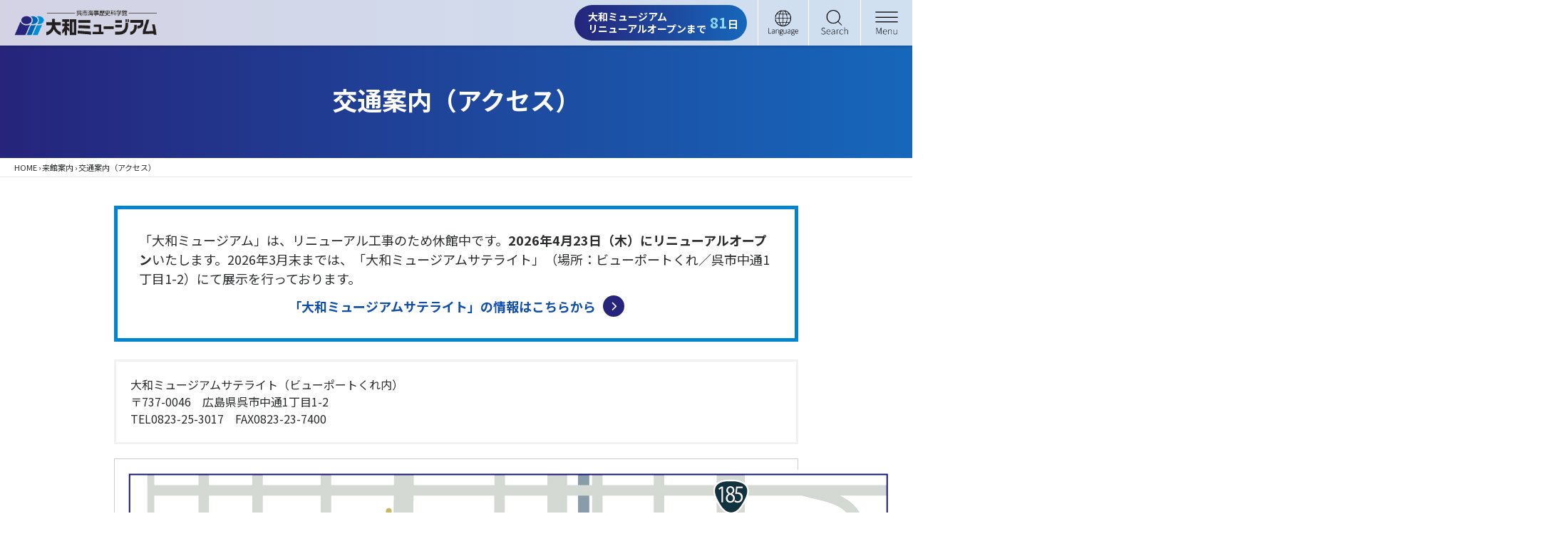

--- FILE ---
content_type: text/html; charset=UTF-8
request_url: https://yamato-museum.com/%e6%9d%a5%e9%a4%a8%e6%a1%88%e5%86%85/%e4%ba%a4%e9%80%9a%e6%a1%88%e5%86%85%ef%bc%88%e3%82%a2%e3%82%af%e3%82%bb%e3%82%b9%ef%bc%89/
body_size: 18790
content:
<!DOCTYPE html><html dir="ltr" lang="ja" prefix="og: https://ogp.me/ns#"><head><meta charset="UTF-8"><meta name="viewport" content="width=device-width, initial-scale=1"><meta name="format-detection" content="telephone=no"><meta http-equiv="X-UA-Compatible" content="IE=edge"><meta http-equiv="X-Content-Type-Options" content="nosniff"><meta http-equiv="Permissions-Policy" content="geolocation=(), microphone=(), camera=()"><link rel="profile" href="http://gmpg.org/xfn/11"><link rel="preconnect" href="https://fonts.googleapis.com"><link rel="preconnect" href="https://fonts.gstatic.com" crossorigin><link href="https://fonts.googleapis.com/css2?family=Noto+Sans+JP:wght@100..900&display=swap" rel="stylesheet"><link rel="stylesheet" href="https://cdnjs.cloudflare.com/ajax/libs/font-awesome/6.5.1/css/all.min.css" /><link rel="stylesheet" href="https://yamato-museum.com/press/wp-content/themes/yamato/common/css/bootstrap.min.css?v=1767939384" type="text/css" /><title>交通案内（アクセス） - 大和ミュージアム（呉市海事歴史科学館）</title><style>img:is([sizes="auto" i],[sizes^="auto," i]){contain-intrinsic-size:3000px 1500px}</style><meta name="description" content="交通案内（アクセス） - 大和ミュージアム（呉市海事歴史科学館） - 巨大戦艦「大和」の残したメッセージ 『歴史を 未来へ』" /><meta name="robots" content="max-image-preview:large" /><link rel="canonical" href="https://yamato-museum.com/%e6%9d%a5%e9%a4%a8%e6%a1%88%e5%86%85/%e4%ba%a4%e9%80%9a%e6%a1%88%e5%86%85%ef%bc%88%e3%82%a2%e3%82%af%e3%82%bb%e3%82%b9%ef%bc%89/" /><meta name="generator" content="All in One SEO (AIOSEO) 4.8.2" /><meta property="og:locale" content="ja_JP" /><meta property="og:site_name" content="大和ミュージアム（呉市海事歴史科学館） - 巨大戦艦「大和」の残したメッセージ　『歴史を 未来へ』" /><meta property="og:type" content="article" /><meta property="og:title" content="交通案内（アクセス） - 大和ミュージアム（呉市海事歴史科学館）" /><meta property="og:description" content="交通案内（アクセス） - 大和ミュージアム（呉市海事歴史科学館） - 巨大戦艦「大和」の残したメッセージ 『歴史を 未来へ』" /><meta property="og:url" content="https://yamato-museum.com/%e6%9d%a5%e9%a4%a8%e6%a1%88%e5%86%85/%e4%ba%a4%e9%80%9a%e6%a1%88%e5%86%85%ef%bc%88%e3%82%a2%e3%82%af%e3%82%bb%e3%82%b9%ef%bc%89/" /><meta property="article:published_time" content="2014-12-13T05:15:32+00:00" /><meta property="article:modified_time" content="2026-01-20T07:15:39+00:00" /><meta name="twitter:card" content="summary" /><meta name="twitter:title" content="交通案内（アクセス） - 大和ミュージアム（呉市海事歴史科学館）" /><meta name="twitter:description" content="交通案内（アクセス） - 大和ミュージアム（呉市海事歴史科学館） - 巨大戦艦「大和」の残したメッセージ 『歴史を 未来へ』" /> <script type="application/ld+json" class="aioseo-schema">{"@context":"https:\/\/schema.org","@graph":[]}</script> <link rel='dns-prefetch' href='//challenges.cloudflare.com' /><link rel='dns-prefetch' href='//cdn.jsdelivr.net' /> <script>var head=document.getElementsByTagName('head')[0];var insertBefore=head.insertBefore;head.insertBefore=function(newElement,referenceElement){if(newElement.href&&newElement.href.indexOf('https://fonts.googleapis.com/css?family=')===0){return;}
if(newElement.href&&newElement.href.indexOf('https://fonts.gstatic.com/')===0){return;}
insertBefore.call(head,newElement,referenceElement);};</script> <script type="text/javascript">window._wpemojiSettings={"baseUrl":"https:\/\/s.w.org\/images\/core\/emoji\/16.0.1\/72x72\/","ext":".png","svgUrl":"https:\/\/s.w.org\/images\/core\/emoji\/16.0.1\/svg\/","svgExt":".svg","source":{"concatemoji":"https:\/\/yamato-museum.com\/press\/wp-includes\/js\/wp-emoji-release.min.js?ver=6.8.3"}};
/*! This file is auto-generated */
!function(s,n){var o,i,e;function c(e){try{var t={supportTests:e,timestamp:(new Date).valueOf()};sessionStorage.setItem(o,JSON.stringify(t))}catch(e){}}function p(e,t,n){e.clearRect(0,0,e.canvas.width,e.canvas.height),e.fillText(t,0,0);var t=new Uint32Array(e.getImageData(0,0,e.canvas.width,e.canvas.height).data),a=(e.clearRect(0,0,e.canvas.width,e.canvas.height),e.fillText(n,0,0),new Uint32Array(e.getImageData(0,0,e.canvas.width,e.canvas.height).data));return t.every(function(e,t){return e===a[t]})}function u(e,t){e.clearRect(0,0,e.canvas.width,e.canvas.height),e.fillText(t,0,0);for(var n=e.getImageData(16,16,1,1),a=0;a<n.data.length;a++)if(0!==n.data[a])return!1;return!0}function f(e,t,n,a){switch(t){case"flag":return n(e,"\ud83c\udff3\ufe0f\u200d\u26a7\ufe0f","\ud83c\udff3\ufe0f\u200b\u26a7\ufe0f")?!1:!n(e,"\ud83c\udde8\ud83c\uddf6","\ud83c\udde8\u200b\ud83c\uddf6")&&!n(e,"\ud83c\udff4\udb40\udc67\udb40\udc62\udb40\udc65\udb40\udc6e\udb40\udc67\udb40\udc7f","\ud83c\udff4\u200b\udb40\udc67\u200b\udb40\udc62\u200b\udb40\udc65\u200b\udb40\udc6e\u200b\udb40\udc67\u200b\udb40\udc7f");case"emoji":return!a(e,"\ud83e\udedf")}return!1}function g(e,t,n,a){var r="undefined"!=typeof WorkerGlobalScope&&self instanceof WorkerGlobalScope?new OffscreenCanvas(300,150):s.createElement("canvas"),o=r.getContext("2d",{willReadFrequently:!0}),i=(o.textBaseline="top",o.font="600 32px Arial",{});return e.forEach(function(e){i[e]=t(o,e,n,a)}),i}function t(e){var t=s.createElement("script");t.src=e,t.defer=!0,s.head.appendChild(t)}"undefined"!=typeof Promise&&(o="wpEmojiSettingsSupports",i=["flag","emoji"],n.supports={everything:!0,everythingExceptFlag:!0},e=new Promise(function(e){s.addEventListener("DOMContentLoaded",e,{once:!0})}),new Promise(function(t){var n=function(){try{var e=JSON.parse(sessionStorage.getItem(o));if("object"==typeof e&&"number"==typeof e.timestamp&&(new Date).valueOf()<e.timestamp+604800&&"object"==typeof e.supportTests)return e.supportTests}catch(e){}return null}();if(!n){if("undefined"!=typeof Worker&&"undefined"!=typeof OffscreenCanvas&&"undefined"!=typeof URL&&URL.createObjectURL&&"undefined"!=typeof Blob)try{var e="postMessage("+g.toString()+"("+[JSON.stringify(i),f.toString(),p.toString(),u.toString()].join(",")+"));",a=new Blob([e],{type:"text/javascript"}),r=new Worker(URL.createObjectURL(a),{name:"wpTestEmojiSupports"});return void(r.onmessage=function(e){c(n=e.data),r.terminate(),t(n)})}catch(e){}c(n=g(i,f,p,u))}t(n)}).then(function(e){for(var t in e)n.supports[t]=e[t],n.supports.everything=n.supports.everything&&n.supports[t],"flag"!==t&&(n.supports.everythingExceptFlag=n.supports.everythingExceptFlag&&n.supports[t]);n.supports.everythingExceptFlag=n.supports.everythingExceptFlag&&!n.supports.flag,n.DOMReady=!1,n.readyCallback=function(){n.DOMReady=!0}}).then(function(){return e}).then(function(){var e;n.supports.everything||(n.readyCallback(),(e=n.source||{}).concatemoji?t(e.concatemoji):e.wpemoji&&e.twemoji&&(t(e.twemoji),t(e.wpemoji)))}))}((window,document),window._wpemojiSettings);</script> <style id='wp-emoji-styles-inline-css' type='text/css'>img.wp-smiley,img.emoji{display:inline !important;border:none !important;box-shadow:none !important;height:1em !important;width:1em !important;margin:0 .07em !important;vertical-align:-.1em !important;background:0 0 !important;padding:0 !important}</style><link rel='stylesheet' id='wp-block-library-css' href='https://yamato-museum.com/press/wp-includes/css/dist/block-library/style.min.css?ver=6.8.3' type='text/css' media='all' /><style id='wp-block-library-theme-inline-css' type='text/css'>.wp-block-audio :where(figcaption){color:#555;font-size:13px;text-align:center}.is-dark-theme .wp-block-audio :where(figcaption){color:#ffffffa6}.wp-block-audio{margin:0 0 1em}.wp-block-code{border:1px solid #ccc;border-radius:4px;font-family:Menlo,Consolas,monaco,monospace;padding:.8em 1em}.wp-block-embed :where(figcaption){color:#555;font-size:13px;text-align:center}.is-dark-theme .wp-block-embed :where(figcaption){color:#ffffffa6}.wp-block-embed{margin:0 0 1em}.blocks-gallery-caption{color:#555;font-size:13px;text-align:center}.is-dark-theme .blocks-gallery-caption{color:#ffffffa6}:root :where(.wp-block-image figcaption){color:#555;font-size:13px;text-align:center}.is-dark-theme :root :where(.wp-block-image figcaption){color:#ffffffa6}.wp-block-image{margin:0 0 1em}.wp-block-pullquote{border-bottom:4px solid;border-top:4px solid;color:currentColor;margin-bottom:1.75em}.wp-block-pullquote cite,.wp-block-pullquote footer,.wp-block-pullquote__citation{color:currentColor;font-size:.8125em;font-style:normal;text-transform:uppercase}.wp-block-quote{border-left:.25em solid;margin:0 0 1.75em;padding-left:1em}.wp-block-quote cite,.wp-block-quote footer{color:currentColor;font-size:.8125em;font-style:normal;position:relative}.wp-block-quote:where(.has-text-align-right){border-left:none;border-right:.25em solid;padding-left:0;padding-right:1em}.wp-block-quote:where(.has-text-align-center){border:none;padding-left:0}.wp-block-quote.is-large,.wp-block-quote.is-style-large,.wp-block-quote:where(.is-style-plain){border:none}.wp-block-search .wp-block-search__label{font-weight:700}.wp-block-search__button{border:1px solid #ccc;padding:.375em .625em}:where(.wp-block-group.has-background){padding:1.25em 2.375em}.wp-block-separator.has-css-opacity{opacity:.4}.wp-block-separator{border:none;border-bottom:2px solid;margin-left:auto;margin-right:auto}.wp-block-separator.has-alpha-channel-opacity{opacity:1}.wp-block-separator:not(.is-style-wide):not(.is-style-dots){width:100px}.wp-block-separator.has-background:not(.is-style-dots){border-bottom:none;height:1px}.wp-block-separator.has-background:not(.is-style-wide):not(.is-style-dots){height:2px}.wp-block-table{margin:0 0 1em}.wp-block-table td,.wp-block-table th{word-break:normal}.wp-block-table :where(figcaption){color:#555;font-size:13px;text-align:center}.is-dark-theme .wp-block-table :where(figcaption){color:#ffffffa6}.wp-block-video :where(figcaption){color:#555;font-size:13px;text-align:center}.is-dark-theme .wp-block-video :where(figcaption){color:#ffffffa6}.wp-block-video{margin:0 0 1em}:root :where(.wp-block-template-part.has-background){margin-bottom:0;margin-top:0;padding:1.25em 2.375em}</style><style id='classic-theme-styles-inline-css' type='text/css'>/*! This file is auto-generated */
.wp-block-button__link{color:#fff;background-color:#32373c;border-radius:9999px;box-shadow:none;text-decoration:none;padding:calc(.667em + 2px) calc(1.333em + 2px);font-size:1.125em}.wp-block-file__button{background:#32373c;color:#fff;text-decoration:none}</style><style id='xo-event-calendar-event-calendar-style-inline-css' type='text/css'>.xo-event-calendar{font-family:Helvetica Neue,Helvetica,Hiragino Kaku Gothic ProN,Meiryo,MS PGothic,sans-serif;overflow:auto;position:relative}.xo-event-calendar td,.xo-event-calendar th{padding:0!important}.xo-event-calendar .calendar:nth-child(n+2) .month-next,.xo-event-calendar .calendar:nth-child(n+2) .month-prev{visibility:hidden}.xo-event-calendar table{background-color:transparent;border-collapse:separate;border-spacing:0;color:#333;margin:0;padding:0;table-layout:fixed;width:100%}.xo-event-calendar table caption,.xo-event-calendar table tbody,.xo-event-calendar table td,.xo-event-calendar table tfoot,.xo-event-calendar table th,.xo-event-calendar table thead,.xo-event-calendar table tr{background:0 0;border:0;margin:0;opacity:1;outline:0;padding:0;vertical-align:baseline}.xo-event-calendar table table tr{display:table-row}.xo-event-calendar table table td,.xo-event-calendar table table th{display:table-cell;padding:0}.xo-event-calendar table.xo-month{border:1px solid #ccc;border-right-width:0;margin:0 0 8px;padding:0}.xo-event-calendar table.xo-month td,.xo-event-calendar table.xo-month th{background-color:#fff;border:1px solid #ccc;padding:0}.xo-event-calendar table.xo-month caption{caption-side:top}.xo-event-calendar table.xo-month .month-header{display:flex;flex-flow:wrap;justify-content:center;margin:4px 0}.xo-event-calendar table.xo-month .month-header>span{flex-grow:1;text-align:center}.xo-event-calendar table.xo-month button{background-color:transparent;border:0;box-shadow:none;color:#333;cursor:pointer;margin:0;overflow:hidden;padding:0;text-shadow:none;width:38px}.xo-event-calendar table.xo-month button[disabled]{cursor:default;opacity:.3}.xo-event-calendar table.xo-month button>span{text-align:center;vertical-align:middle}.xo-event-calendar table.xo-month button span.nav-prev{border-bottom:2px solid #333;border-left:2px solid #333;display:inline-block;font-size:0;height:13px;transform:rotate(45deg);width:13px}.xo-event-calendar table.xo-month button span.nav-next{border-right:2px solid #333;border-top:2px solid #333;display:inline-block;font-size:0;height:13px;transform:rotate(45deg);width:13px}.xo-event-calendar table.xo-month button:hover span.nav-next,.xo-event-calendar table.xo-month button:hover span.nav-prev{border-width:3px}.xo-event-calendar table.xo-month>thead th{border-width:0 1px 0 0;color:#333;font-size:.9em;font-weight:700;padding:1px 0;text-align:center}.xo-event-calendar table.xo-month>thead th.sunday{color:#d00}.xo-event-calendar table.xo-month>thead th.saturday{color:#00d}.xo-event-calendar table.xo-month .month-week{border:0;overflow:hidden;padding:0;position:relative;width:100%}.xo-event-calendar table.xo-month .month-week table{border:0;margin:0;padding:0}.xo-event-calendar table.xo-month .month-dayname{border-width:1px 0 0 1px;bottom:0;left:0;position:absolute;right:0;top:0}.xo-event-calendar table.xo-month .month-dayname td{border-width:1px 1px 0 0;padding:0}.xo-event-calendar table.xo-month .month-dayname td div{border-width:1px 1px 0 0;font-size:100%;height:1000px;line-height:1.2em;padding:4px;text-align:right}.xo-event-calendar table.xo-month .month-dayname td div.other-month{opacity:.6}.xo-event-calendar table.xo-month .month-dayname td div.today{color:#00d;font-weight:700}.xo-event-calendar table.xo-month .month-dayname-space{height:1.5em;position:relative;top:0}.xo-event-calendar table.xo-month .month-event{background-color:transparent;position:relative;top:0}.xo-event-calendar table.xo-month .month-event td{background-color:transparent;border-width:0 1px 0 0;padding:0 1px 2px}.xo-event-calendar table.xo-month .month-event-space{background-color:transparent;height:1.5em}.xo-event-calendar table.xo-month .month-event-space td{border-width:0 1px 0 0}.xo-event-calendar table.xo-month .month-event tr,.xo-event-calendar table.xo-month .month-event-space tr{background-color:transparent}.xo-event-calendar table.xo-month .month-event-title{background-color:#ccc;border-radius:3px;color:#666;display:block;font-size:.8em;margin:1px;overflow:hidden;padding:0 4px;text-align:left;white-space:nowrap}.xo-event-calendar p.holiday-title{font-size:90%;margin:0;padding:2px 0;vertical-align:middle}.xo-event-calendar p.holiday-title span{border:1px solid #ccc;margin:0 6px 0 0;padding:0 0 0 18px}.xo-event-calendar .loading-animation{left:50%;margin:-20px 0 0 -20px;position:absolute;top:50%}@media(min-width:600px){.xo-event-calendar .calendars.columns-2{-moz-column-gap:15px;column-gap:15px;display:grid;grid-template-columns:repeat(2,1fr);row-gap:5px}.xo-event-calendar .calendars.columns-2 .month-next,.xo-event-calendar .calendars.columns-2 .month-prev{visibility:hidden}.xo-event-calendar .calendars.columns-2 .calendar:first-child .month-prev,.xo-event-calendar .calendars.columns-2 .calendar:nth-child(2) .month-next{visibility:visible}.xo-event-calendar .calendars.columns-3{-moz-column-gap:15px;column-gap:15px;display:grid;grid-template-columns:repeat(3,1fr);row-gap:5px}.xo-event-calendar .calendars.columns-3 .month-next,.xo-event-calendar .calendars.columns-3 .month-prev{visibility:hidden}.xo-event-calendar .calendars.columns-3 .calendar:first-child .month-prev,.xo-event-calendar .calendars.columns-3 .calendar:nth-child(3) .month-next{visibility:visible}.xo-event-calendar .calendars.columns-4{-moz-column-gap:15px;column-gap:15px;display:grid;grid-template-columns:repeat(4,1fr);row-gap:5px}.xo-event-calendar .calendars.columns-4 .month-next,.xo-event-calendar .calendars.columns-4 .month-prev{visibility:hidden}.xo-event-calendar .calendars.columns-4 .calendar:first-child .month-prev,.xo-event-calendar .calendars.columns-4 .calendar:nth-child(4) .month-next{visibility:visible}}.xo-event-calendar.xo-calendar-loading .xo-months{opacity:.5}.xo-event-calendar.xo-calendar-loading .loading-animation{animation:loadingCircRot .8s linear infinite;border:5px solid rgba(0,0,0,.2);border-radius:50%;border-top-color:#4285f4;height:40px;width:40px}@keyframes loadingCircRot{0%{transform:rotate(0deg)}to{transform:rotate(359deg)}}.xo-event-calendar.is-style-legacy table.xo-month .month-header>span{font-size:120%;line-height:28px}.xo-event-calendar.is-style-regular table.xo-month button:not(:hover):not(:active):not(.has-background){background-color:transparent;color:#333}.xo-event-calendar.is-style-regular table.xo-month button>span{text-align:center;vertical-align:middle}.xo-event-calendar.is-style-regular table.xo-month button>span:not(.dashicons){font-size:2em;overflow:hidden;text-indent:100%;white-space:nowrap}.xo-event-calendar.is-style-regular table.xo-month .month-next,.xo-event-calendar.is-style-regular table.xo-month .month-prev{height:2em;width:2em}.xo-event-calendar.is-style-regular table.xo-month .month-header{align-items:center;display:flex;justify-content:center;padding:.2em 0}.xo-event-calendar.is-style-regular table.xo-month .month-header .calendar-caption{flex-grow:1}.xo-event-calendar.is-style-regular table.xo-month .month-header>span{font-size:1.1em}.xo-event-calendar.is-style-regular table.xo-month>thead th{background:#fafafa;font-size:.8em}.xo-event-calendar.is-style-regular table.xo-month .month-dayname td div{font-size:1em;padding:.2em}.xo-event-calendar.is-style-regular table.xo-month .month-dayname td div.today{color:#339;font-weight:700}.xo-event-calendar.is-style-regular .holiday-titles{display:inline-flex;flex-wrap:wrap;gap:.25em 1em}.xo-event-calendar.is-style-regular p.holiday-title{font-size:.875em;margin:0 0 .5em}.xo-event-calendar.is-style-regular p.holiday-title span{margin:0 .25em 0 0;padding:0 0 0 1.25em}</style><style id='xo-event-calendar-simple-calendar-style-inline-css' type='text/css'>.xo-simple-calendar{box-sizing:border-box;font-family:Helvetica Neue,Helvetica,Hiragino Kaku Gothic ProN,Meiryo,MS PGothic,sans-serif;margin:0;padding:0;position:relative}.xo-simple-calendar td,.xo-simple-calendar th{padding:0!important}.xo-simple-calendar .calendar:nth-child(n+2) .month-next,.xo-simple-calendar .calendar:nth-child(n+2) .month-prev{visibility:hidden}.xo-simple-calendar .calendar table.month{border:0;border-collapse:separate;border-spacing:1px;box-sizing:border-box;margin:0 0 .5em;min-width:auto;outline:0;padding:0;table-layout:fixed;width:100%}.xo-simple-calendar .calendar table.month caption,.xo-simple-calendar .calendar table.month tbody,.xo-simple-calendar .calendar table.month td,.xo-simple-calendar .calendar table.month tfoot,.xo-simple-calendar .calendar table.month th,.xo-simple-calendar .calendar table.month thead,.xo-simple-calendar .calendar table.month tr{background:0 0;border:0;margin:0;opacity:1;outline:0;padding:0;vertical-align:baseline}.xo-simple-calendar .calendar table.month caption{caption-side:top;font-size:1.1em}.xo-simple-calendar .calendar table.month .month-header{align-items:center;display:flex;justify-content:center;width:100%}.xo-simple-calendar .calendar table.month .month-header .month-title{flex-grow:1;font-size:1em;font-weight:400;letter-spacing:.1em;line-height:1em;padding:0;text-align:center}.xo-simple-calendar .calendar table.month .month-header button{background:0 0;background-color:transparent;border:0;font-size:1.4em;line-height:1.4em;margin:0;outline-offset:0;padding:0;width:1.4em}.xo-simple-calendar .calendar table.month .month-header button:not(:hover):not(:active):not(.has-background){background-color:transparent}.xo-simple-calendar .calendar table.month .month-header button:hover{opacity:.6}.xo-simple-calendar .calendar table.month .month-header button:disabled{cursor:auto;opacity:.3}.xo-simple-calendar .calendar table.month .month-header .month-next,.xo-simple-calendar .calendar table.month .month-header .month-prev{background-color:transparent;color:#333;cursor:pointer}.xo-simple-calendar .calendar table.month tr{background:0 0;border:0;outline:0}.xo-simple-calendar .calendar table.month td,.xo-simple-calendar .calendar table.month th{background:0 0;border:0;outline:0;text-align:center;vertical-align:middle;word-break:normal}.xo-simple-calendar .calendar table.month th{font-size:.8em;font-weight:700}.xo-simple-calendar .calendar table.month td{font-size:1em;font-weight:400}.xo-simple-calendar .calendar table.month .day.holiday{color:#333}.xo-simple-calendar .calendar table.month .day.other{opacity:.3}.xo-simple-calendar .calendar table.month .day>span{box-sizing:border-box;display:inline-block;padding:.2em;width:100%}.xo-simple-calendar .calendar table.month th>span{color:#333}.xo-simple-calendar .calendar table.month .day.sun>span,.xo-simple-calendar .calendar table.month th.sun>span{color:#ec0220}.xo-simple-calendar .calendar table.month .day.sat>span,.xo-simple-calendar .calendar table.month th.sat>span{color:#0069de}.xo-simple-calendar .calendars-footer{margin:.5em;padding:0}.xo-simple-calendar .calendars-footer ul.holiday-titles{border:0;display:inline-flex;flex-wrap:wrap;gap:.25em 1em;margin:0;outline:0;padding:0}.xo-simple-calendar .calendars-footer ul.holiday-titles li{border:0;list-style:none;margin:0;outline:0;padding:0}.xo-simple-calendar .calendars-footer ul.holiday-titles li:after,.xo-simple-calendar .calendars-footer ul.holiday-titles li:before{content:none}.xo-simple-calendar .calendars-footer ul.holiday-titles .mark{border-radius:50%;display:inline-block;height:1.2em;vertical-align:middle;width:1.2em}.xo-simple-calendar .calendars-footer ul.holiday-titles .title{font-size:.7em;vertical-align:middle}@media(min-width:600px){.xo-simple-calendar .calendars.columns-2{-moz-column-gap:15px;column-gap:15px;display:grid;grid-template-columns:repeat(2,1fr);row-gap:5px}.xo-simple-calendar .calendars.columns-2 .month-next,.xo-simple-calendar .calendars.columns-2 .month-prev{visibility:hidden}.xo-simple-calendar .calendars.columns-2 .calendar:first-child .month-prev,.xo-simple-calendar .calendars.columns-2 .calendar:nth-child(2) .month-next{visibility:visible}.xo-simple-calendar .calendars.columns-3{-moz-column-gap:15px;column-gap:15px;display:grid;grid-template-columns:repeat(3,1fr);row-gap:5px}.xo-simple-calendar .calendars.columns-3 .month-next,.xo-simple-calendar .calendars.columns-3 .month-prev{visibility:hidden}.xo-simple-calendar .calendars.columns-3 .calendar:first-child .month-prev,.xo-simple-calendar .calendars.columns-3 .calendar:nth-child(3) .month-next{visibility:visible}.xo-simple-calendar .calendars.columns-4{-moz-column-gap:15px;column-gap:15px;display:grid;grid-template-columns:repeat(4,1fr);row-gap:5px}.xo-simple-calendar .calendars.columns-4 .month-next,.xo-simple-calendar .calendars.columns-4 .month-prev{visibility:hidden}.xo-simple-calendar .calendars.columns-4 .calendar:first-child .month-prev,.xo-simple-calendar .calendars.columns-4 .calendar:nth-child(4) .month-next{visibility:visible}}.xo-simple-calendar .calendar-loading-animation{left:50%;margin:-20px 0 0 -20px;position:absolute;top:50%}.xo-simple-calendar.xo-calendar-loading .calendars{opacity:.3}.xo-simple-calendar.xo-calendar-loading .calendar-loading-animation{animation:SimpleCalendarLoadingCircRot .8s linear infinite;border:5px solid rgba(0,0,0,.2);border-radius:50%;border-top-color:#4285f4;height:40px;width:40px}@keyframes SimpleCalendarLoadingCircRot{0%{transform:rotate(0deg)}to{transform:rotate(359deg)}}.xo-simple-calendar.is-style-regular table.month{border-collapse:collapse;border-spacing:0}.xo-simple-calendar.is-style-regular table.month tr{border:0}.xo-simple-calendar.is-style-regular table.month .day>span{border-radius:50%;line-height:2em;padding:.1em;width:2.2em}.xo-simple-calendar.is-style-frame table.month{background:0 0;border-collapse:collapse;border-spacing:0}.xo-simple-calendar.is-style-frame table.month thead tr{background:#eee}.xo-simple-calendar.is-style-frame table.month tbody tr{background:#fff}.xo-simple-calendar.is-style-frame table.month td,.xo-simple-calendar.is-style-frame table.month th{border:1px solid #ccc}.xo-simple-calendar.is-style-frame .calendars-footer{margin:8px 0}.xo-simple-calendar.is-style-frame .calendars-footer ul.holiday-titles .mark{border:1px solid #ccc;border-radius:0}</style><link rel='stylesheet' id='browser-shots-frontend-css-css' href='https://yamato-museum.com/press/wp-content/cache/autoptimize/autoptimize_single_3be19dc11aaf635158baec6e88e81b3b.php?ver=1.7.4' type='text/css' media='all' /><style id='global-styles-inline-css' type='text/css'>:root{--wp--preset--aspect-ratio--square:1;--wp--preset--aspect-ratio--4-3:4/3;--wp--preset--aspect-ratio--3-4:3/4;--wp--preset--aspect-ratio--3-2:3/2;--wp--preset--aspect-ratio--2-3:2/3;--wp--preset--aspect-ratio--16-9:16/9;--wp--preset--aspect-ratio--9-16:9/16;--wp--preset--color--black:#000;--wp--preset--color--cyan-bluish-gray:#abb8c3;--wp--preset--color--white:#fff;--wp--preset--color--pale-pink:#f78da7;--wp--preset--color--vivid-red:#cf2e2e;--wp--preset--color--luminous-vivid-orange:#ff6900;--wp--preset--color--luminous-vivid-amber:#fcb900;--wp--preset--color--light-green-cyan:#7bdcb5;--wp--preset--color--vivid-green-cyan:#00d084;--wp--preset--color--pale-cyan-blue:#8ed1fc;--wp--preset--color--vivid-cyan-blue:#0693e3;--wp--preset--color--vivid-purple:#9b51e0;--wp--preset--gradient--vivid-cyan-blue-to-vivid-purple:linear-gradient(135deg,rgba(6,147,227,1) 0%,#9b51e0 100%);--wp--preset--gradient--light-green-cyan-to-vivid-green-cyan:linear-gradient(135deg,#7adcb4 0%,#00d082 100%);--wp--preset--gradient--luminous-vivid-amber-to-luminous-vivid-orange:linear-gradient(135deg,rgba(252,185,0,1) 0%,rgba(255,105,0,1) 100%);--wp--preset--gradient--luminous-vivid-orange-to-vivid-red:linear-gradient(135deg,rgba(255,105,0,1) 0%,#cf2e2e 100%);--wp--preset--gradient--very-light-gray-to-cyan-bluish-gray:linear-gradient(135deg,#eee 0%,#a9b8c3 100%);--wp--preset--gradient--cool-to-warm-spectrum:linear-gradient(135deg,#4aeadc 0%,#9778d1 20%,#cf2aba 40%,#ee2c82 60%,#fb6962 80%,#fef84c 100%);--wp--preset--gradient--blush-light-purple:linear-gradient(135deg,#ffceec 0%,#9896f0 100%);--wp--preset--gradient--blush-bordeaux:linear-gradient(135deg,#fecda5 0%,#fe2d2d 50%,#6b003e 100%);--wp--preset--gradient--luminous-dusk:linear-gradient(135deg,#ffcb70 0%,#c751c0 50%,#4158d0 100%);--wp--preset--gradient--pale-ocean:linear-gradient(135deg,#fff5cb 0%,#b6e3d4 50%,#33a7b5 100%);--wp--preset--gradient--electric-grass:linear-gradient(135deg,#caf880 0%,#71ce7e 100%);--wp--preset--gradient--midnight:linear-gradient(135deg,#020381 0%,#2874fc 100%);--wp--preset--font-size--small:13px;--wp--preset--font-size--medium:20px;--wp--preset--font-size--large:36px;--wp--preset--font-size--x-large:42px;--wp--preset--spacing--20:.44rem;--wp--preset--spacing--30:.67rem;--wp--preset--spacing--40:1rem;--wp--preset--spacing--50:1.5rem;--wp--preset--spacing--60:2.25rem;--wp--preset--spacing--70:3.38rem;--wp--preset--spacing--80:5.06rem;--wp--preset--shadow--natural:6px 6px 9px rgba(0,0,0,.2);--wp--preset--shadow--deep:12px 12px 50px rgba(0,0,0,.4);--wp--preset--shadow--sharp:6px 6px 0px rgba(0,0,0,.2);--wp--preset--shadow--outlined:6px 6px 0px -3px rgba(255,255,255,1),6px 6px rgba(0,0,0,1);--wp--preset--shadow--crisp:6px 6px 0px rgba(0,0,0,1)}:where(.is-layout-flex){gap:.5em}:where(.is-layout-grid){gap:.5em}body .is-layout-flex{display:flex}.is-layout-flex{flex-wrap:wrap;align-items:center}.is-layout-flex>:is(*,div){margin:0}body .is-layout-grid{display:grid}.is-layout-grid>:is(*,div){margin:0}:where(.wp-block-columns.is-layout-flex){gap:2em}:where(.wp-block-columns.is-layout-grid){gap:2em}:where(.wp-block-post-template.is-layout-flex){gap:1.25em}:where(.wp-block-post-template.is-layout-grid){gap:1.25em}.has-black-color{color:var(--wp--preset--color--black) !important}.has-cyan-bluish-gray-color{color:var(--wp--preset--color--cyan-bluish-gray) !important}.has-white-color{color:var(--wp--preset--color--white) !important}.has-pale-pink-color{color:var(--wp--preset--color--pale-pink) !important}.has-vivid-red-color{color:var(--wp--preset--color--vivid-red) !important}.has-luminous-vivid-orange-color{color:var(--wp--preset--color--luminous-vivid-orange) !important}.has-luminous-vivid-amber-color{color:var(--wp--preset--color--luminous-vivid-amber) !important}.has-light-green-cyan-color{color:var(--wp--preset--color--light-green-cyan) !important}.has-vivid-green-cyan-color{color:var(--wp--preset--color--vivid-green-cyan) !important}.has-pale-cyan-blue-color{color:var(--wp--preset--color--pale-cyan-blue) !important}.has-vivid-cyan-blue-color{color:var(--wp--preset--color--vivid-cyan-blue) !important}.has-vivid-purple-color{color:var(--wp--preset--color--vivid-purple) !important}.has-black-background-color{background-color:var(--wp--preset--color--black) !important}.has-cyan-bluish-gray-background-color{background-color:var(--wp--preset--color--cyan-bluish-gray) !important}.has-white-background-color{background-color:var(--wp--preset--color--white) !important}.has-pale-pink-background-color{background-color:var(--wp--preset--color--pale-pink) !important}.has-vivid-red-background-color{background-color:var(--wp--preset--color--vivid-red) !important}.has-luminous-vivid-orange-background-color{background-color:var(--wp--preset--color--luminous-vivid-orange) !important}.has-luminous-vivid-amber-background-color{background-color:var(--wp--preset--color--luminous-vivid-amber) !important}.has-light-green-cyan-background-color{background-color:var(--wp--preset--color--light-green-cyan) !important}.has-vivid-green-cyan-background-color{background-color:var(--wp--preset--color--vivid-green-cyan) !important}.has-pale-cyan-blue-background-color{background-color:var(--wp--preset--color--pale-cyan-blue) !important}.has-vivid-cyan-blue-background-color{background-color:var(--wp--preset--color--vivid-cyan-blue) !important}.has-vivid-purple-background-color{background-color:var(--wp--preset--color--vivid-purple) !important}.has-black-border-color{border-color:var(--wp--preset--color--black) !important}.has-cyan-bluish-gray-border-color{border-color:var(--wp--preset--color--cyan-bluish-gray) !important}.has-white-border-color{border-color:var(--wp--preset--color--white) !important}.has-pale-pink-border-color{border-color:var(--wp--preset--color--pale-pink) !important}.has-vivid-red-border-color{border-color:var(--wp--preset--color--vivid-red) !important}.has-luminous-vivid-orange-border-color{border-color:var(--wp--preset--color--luminous-vivid-orange) !important}.has-luminous-vivid-amber-border-color{border-color:var(--wp--preset--color--luminous-vivid-amber) !important}.has-light-green-cyan-border-color{border-color:var(--wp--preset--color--light-green-cyan) !important}.has-vivid-green-cyan-border-color{border-color:var(--wp--preset--color--vivid-green-cyan) !important}.has-pale-cyan-blue-border-color{border-color:var(--wp--preset--color--pale-cyan-blue) !important}.has-vivid-cyan-blue-border-color{border-color:var(--wp--preset--color--vivid-cyan-blue) !important}.has-vivid-purple-border-color{border-color:var(--wp--preset--color--vivid-purple) !important}.has-vivid-cyan-blue-to-vivid-purple-gradient-background{background:var(--wp--preset--gradient--vivid-cyan-blue-to-vivid-purple) !important}.has-light-green-cyan-to-vivid-green-cyan-gradient-background{background:var(--wp--preset--gradient--light-green-cyan-to-vivid-green-cyan) !important}.has-luminous-vivid-amber-to-luminous-vivid-orange-gradient-background{background:var(--wp--preset--gradient--luminous-vivid-amber-to-luminous-vivid-orange) !important}.has-luminous-vivid-orange-to-vivid-red-gradient-background{background:var(--wp--preset--gradient--luminous-vivid-orange-to-vivid-red) !important}.has-very-light-gray-to-cyan-bluish-gray-gradient-background{background:var(--wp--preset--gradient--very-light-gray-to-cyan-bluish-gray) !important}.has-cool-to-warm-spectrum-gradient-background{background:var(--wp--preset--gradient--cool-to-warm-spectrum) !important}.has-blush-light-purple-gradient-background{background:var(--wp--preset--gradient--blush-light-purple) !important}.has-blush-bordeaux-gradient-background{background:var(--wp--preset--gradient--blush-bordeaux) !important}.has-luminous-dusk-gradient-background{background:var(--wp--preset--gradient--luminous-dusk) !important}.has-pale-ocean-gradient-background{background:var(--wp--preset--gradient--pale-ocean) !important}.has-electric-grass-gradient-background{background:var(--wp--preset--gradient--electric-grass) !important}.has-midnight-gradient-background{background:var(--wp--preset--gradient--midnight) !important}.has-small-font-size{font-size:var(--wp--preset--font-size--small) !important}.has-medium-font-size{font-size:var(--wp--preset--font-size--medium) !important}.has-large-font-size{font-size:var(--wp--preset--font-size--large) !important}.has-x-large-font-size{font-size:var(--wp--preset--font-size--x-large) !important}:where(.wp-block-post-template.is-layout-flex){gap:1.25em}:where(.wp-block-post-template.is-layout-grid){gap:1.25em}:where(.wp-block-columns.is-layout-flex){gap:2em}:where(.wp-block-columns.is-layout-grid){gap:2em}:root :where(.wp-block-pullquote){font-size:1.5em;line-height:1.6}</style><link rel='stylesheet' id='contact-form-7-css' href='https://yamato-museum.com/press/wp-content/cache/autoptimize/autoptimize_single_64ac31699f5326cb3c76122498b76f66.php?ver=6.1.4' type='text/css' media='all' /><link rel='stylesheet' id='lbwps-styles-photoswipe5-main-css' href='https://yamato-museum.com/press/wp-content/cache/autoptimize/autoptimize_single_6c3308c9bac3a80c9918826fb0ce62e8.php?ver=5.6.2' type='text/css' media='all' /><link rel='stylesheet' id='wc-shortcodes-style-css' href='https://yamato-museum.com/press/wp-content/cache/autoptimize/autoptimize_single_e44d82ea2fcf613bc810f97e674331e8.php?ver=3.46' type='text/css' media='all' /><link rel='stylesheet' id='xo-event-calendar-css' href='https://yamato-museum.com/press/wp-content/cache/autoptimize/autoptimize_single_d6e50595c0b613eec628bbd2257e2530.php?ver=3.2.10' type='text/css' media='all' /><link rel='stylesheet' id='vr-tour-style-css' href='https://cdn.jsdelivr.net/npm/pannellum@2.5.6/build/pannellum.css?ver=6.8.3' type='text/css' media='all' /><link rel='stylesheet' id='fancybox-css' href='https://yamato-museum.com/press/wp-content/plugins/easy-fancybox/fancybox/1.5.4/jquery.fancybox.min.css?ver=6.8.3' type='text/css' media='screen' /><style id='fancybox-inline-css' type='text/css'>#fancybox-outer{background:#fff}#fancybox-content{background:#fff;border-color:#fff;color:#000}#fancybox-title,#fancybox-title-float-main{color:#fff}</style><link rel='stylesheet' id='wordpresscanvas-font-awesome-css' href='https://yamato-museum.com/press/wp-content/plugins/wc-shortcodes/public/assets/css/font-awesome.min.css?ver=4.7.0' type='text/css' media='all' /><link rel="https://api.w.org/" href="https://yamato-museum.com/wp-json/" /><link rel="alternate" title="JSON" type="application/json" href="https://yamato-museum.com/wp-json/wp/v2/pages/222" /><link rel="alternate" title="oEmbed (JSON)" type="application/json+oembed" href="https://yamato-museum.com/wp-json/oembed/1.0/embed?url=https%3A%2F%2Fyamato-museum.com%2F%25e6%259d%25a5%25e9%25a4%25a8%25e6%25a1%2588%25e5%2586%2585%2F%25e4%25ba%25a4%25e9%2580%259a%25e6%25a1%2588%25e5%2586%2585%25ef%25bc%2588%25e3%2582%25a2%25e3%2582%25af%25e3%2582%25bb%25e3%2582%25b9%25ef%25bc%2589%2F" /><link rel="alternate" title="oEmbed (XML)" type="text/xml+oembed" href="https://yamato-museum.com/wp-json/oembed/1.0/embed?url=https%3A%2F%2Fyamato-museum.com%2F%25e6%259d%25a5%25e9%25a4%25a8%25e6%25a1%2588%25e5%2586%2585%2F%25e4%25ba%25a4%25e9%2580%259a%25e6%25a1%2588%25e5%2586%2585%25ef%25bc%2588%25e3%2582%25a2%25e3%2582%25af%25e3%2582%25bb%25e3%2582%25b9%25ef%25bc%2589%2F&#038;format=xml" /><link rel="icon" href="https://yamato-museum.com/press/wp-content/uploads/cropped-yamatoicon512-32x32.png" sizes="32x32" /><link rel="icon" href="https://yamato-museum.com/press/wp-content/uploads/cropped-yamatoicon512-192x192.png" sizes="192x192" /><link rel="apple-touch-icon" href="https://yamato-museum.com/press/wp-content/uploads/cropped-yamatoicon512-180x180.png" /><meta name="msapplication-TileImage" content="https://yamato-museum.com/press/wp-content/uploads/cropped-yamatoicon512-270x270.png" /><link rel="stylesheet" href="https://yamato-museum.com/press/wp-content/cache/autoptimize/autoptimize_single_ae6aa4bbb82dbd75bf76695216b39bd9.php" type="text/css" /><link rel="stylesheet" href="https://yamato-museum.com/press/wp-content/cache/autoptimize/autoptimize_single_e0a59ad28efd254776f31e8eff860a34.php" type="text/css" /> <script src="https://unpkg.com/embla-carousel/embla-carousel.umd.js"></script> <script>(function(w,d,s,l,i){w[l]=w[l]||[];w[l].push({'gtm.start':new Date().getTime(),event:'gtm.js'});var f=d.getElementsByTagName(s)[0],j=d.createElement(s),dl=l!='dataLayer'?'&l='+l:'';j.async=true;j.src='https://www.googletagmanager.com/gtm.js?id='+i+dl;f.parentNode.insertBefore(j,f);})(window,document,'script','dataLayer','GTM-TJP6QFTV');</script> </head><body class="status-kyukan_open_satellite"> <noscript><iframe src="https://www.googletagmanager.com/ns.html?id=GTM-TJP6QFTV"
 height="0" width="0" style="display:none;visibility:hidden"></iframe></noscript><header class="header"><div class="header-items-l"><p class="logo"><a href="/"><img class="yamato-museum-logo" src="/img/common/logo.png" alt="大和ミュージアム"></a></p><ul><li><a href="/satellite/">来館案内<span>Information</span></a></li><li><a href="/satellite/#floor-guide">フロアガイド<span>Floor Guide</span></a></li><li><a href="/satellite/#news-events">各種イベント<span>Event</span></a></li><li><a href="/研究情報/">研究情報<span>Research</span></a></li><li><a href="/来館案内/calendar/">開館日カレンダー<span>Calender</span></a></li></ul></div><div class="header-items-r"><ul><li class="countdown"> ﻿ <span class="countdown-item longtxt">大和ミュージアム<br />リニューアルオープンまで</span> <span class="countdown-item"> <span class="count-number display-count">81</span>日 </span></li><li class="header-item-language" id="language-btn"> <span class="language-btn-wrapper"> <a href="javascript:void(0)"> <img src="/img/icons/language.png" alt="language" /> </a> </span><ul class="language-menu" id="language-menu"><li><a href="/leaflet/guidance-leaflet-english/">English</a></li><li><a href="/leaflet/guidance-leaflet-traditional-chinese/">繁體中文</a></li><li><a href="/leaflet/guidance-leaflet-simplified-chinese/">简体中文</a></li><li><a href="/leaflet/guidance-leaflet-korean/">한국어</a></li></ul> <script type="module">document.getElementById('language-btn').addEventListener('click',function(event){event.stopPropagation();this.classList.toggle('active');});document.addEventListener('click',function(event){var languageBtn=document.getElementById('language-btn');if(languageBtn.classList.contains('active')){languageBtn.classList.remove('active');}});</script> </li><li id="search-btn" class="header-item-btn"> <a href="javascript:void(0)"> <img src="/img/icons/search.png" alt="search" /> </a></li> <script type="module">document.addEventListener('DOMContentLoaded',function(){document.getElementById('search-btn').addEventListener('click',function(){document.body.classList.add('active_src');});document.getElementById('close-search-btn').addEventListener('click',function(){document.body.classList.remove('active_src');});document.getElementById('overlay').addEventListener('click',function(){document.body.classList.remove('active_src');});});</script> <li id="menu-btn" class="header-item-btn"><a href="javascript:void(0)"><img src="/img/icons/menu.png" alt="menu" /></a></li></ul></div></header><div id="overlay" class="overlay"></div><div id="search-box" class="search-box"><div class="search-box-inner"><p id="close-search-btn" class="close-btn"> <i class="fa-solid fa-xmark"></i></p><form role="search" method="get" id="searchform" class="searchform" action="https://yamato-museum.com/"><div class="search-input-container"> <input type="text" value="" name="s" id="s" placeholder="検索..." /> <button type="submit" id="searchsubmit"> <i class="fa-solid fa-magnifying-glass"></i> </button></div></form></div></div><div class="hamburger-menu"><p id="menu-close-btn" class="menu-close-btn"><i class="fa-solid fa-xmark"></i></p><div class="hamburger-menu-l"></div><div class="hamburger-menu-r"><div class="hamburger-menu-content"><div class="hamburger-menu-header"><div class="logo-address"><div class="logo-address-child"> <a href="/"><img src="/img/common/yamatoweblogo.png" alt="Yamato Museum Logo" /></a><p>〒737-0029 広島県呉市宝町5番20号<br /> <span>TEL : 0823-25-3017</span>&nbsp;<span>FAX : 0823-23-7400</span></p></div><div class="logo-address-child"> <a href="/satellite/"><img src="/img/common/yamatoweblogo_satellite.png" alt="Yamato Sattellite Logo" /></a><p>〒737-0046 広島県呉市中通1丁目1-2<br class="br-sp" />(ビューポートくれ内)<br /> <span>TEL : 0823-25-3017</span>&nbsp;<span>FAX : 0823-23-7400</span></p></div></div><ul class="sns-icons"><li class="sns_x"><a href="https://x.com/YamatoMuseum" target="_blank" rel="noopener"><i class="fa-brands fa-x-twitter"></i></a></li><li><a href="https://www.facebook.com/YamatoMuseum.kure/?locale=ja_JP" target="_blank" rel="noopener"><img src="/img/icons/facebook.png" width="30" height="30" alt="Facebookアイコン"></a></li><li class="insta"><a href="https://www.instagram.com/yamatomuseum/" target="_blank" rel="noopener"><img src="/img/icons/instagram.png" width="30" height="30" alt="Instagramアイコン"></a></li><li class="youtube"><a href="https://www.youtube.com/@yamatomuseum2005" target="_blank" rel="noopener"><img src="/img/icons/youtube.png" width="30" height="30" alt="YouTubeアイコン"></a></li></ul></div><div class="sitemap"><div class="sitemap-menu wrapper "><div class="sitemap-column"><p class="sitemap-column-title"><a href="/%e6%9d%a5%e9%a4%a8%e6%a1%88%e5%86%85/">来館案内</a></p><ul id="menu-%e6%9d%a5%e9%a4%a8%e6%a1%88%e5%86%85%ef%bc%88%e9%96%89%e9%a4%a8%e5%be%8c%ef%bc%89" class="menu-list"><li id="menu-item-7871" class="menu-item menu-item-type-post_type menu-item-object-page menu-item-7871"><a href="https://yamato-museum.com/group-reservation/">団体予約</a></li><li id="menu-item-8389" class="menu-item menu-item-type-custom menu-item-object-custom menu-item-8389"><a target="_blank" rel="noopener" href="https://yamatomuseum.securesite.jp/et/">教育旅行のご案内</a></li><li id="menu-item-8576" class="menu-item menu-item-type-post_type menu-item-object-page menu-item-8576"><a href="https://yamato-museum.com/%e6%9d%a5%e9%a4%a8%e6%a1%88%e5%86%85/calendar/">開館日カレンダー</a></li><li id="menu-item-7876" class="menu-item menu-item-type-post_type menu-item-object-page current-menu-item page_item page-item-222 current_page_item menu-item-7876"><a href="https://yamato-museum.com/%e6%9d%a5%e9%a4%a8%e6%a1%88%e5%86%85/%e4%ba%a4%e9%80%9a%e6%a1%88%e5%86%85%ef%bc%88%e3%82%a2%e3%82%af%e3%82%bb%e3%82%b9%ef%bc%89/" aria-current="page">交通案内（アクセス）</a></li><li id="menu-item-9112" class="menu-item menu-item-type-post_type menu-item-object-page menu-item-9112"><a href="https://yamato-museum.com/%e9%a4%a8%e5%86%85%e6%a1%88%e5%86%85/%e5%b1%8b%e5%a4%96%e5%b1%95%e7%a4%ba/">屋外展示</a></li><li id="menu-item-8000" class="menu-item menu-item-type-post_type menu-item-object-page menu-item-8000"><a href="https://yamato-museum.com/%e6%9d%a5%e9%a4%a8%e6%a1%88%e5%86%85/%e5%91%a8%e8%be%ba%e8%a6%b3%e5%85%89/">周辺観光</a></li></ul></div><div class="sitemap-column"><p class="sitemap-column-title"><a href="/%e5%90%84%e7%a8%ae%e3%82%b5%e3%83%bc%e3%83%93%e3%82%b9/">各種サービス</a></p><ul id="menu-%e5%90%84%e7%a8%ae%e3%82%b5%e3%83%bc%e3%83%93%e3%82%b9%e4%bc%91%e9%a4%a8%e5%be%8c" class="menu-list"><li id="menu-item-7880" class="menu-item menu-item-type-post_type menu-item-object-page menu-item-7880"><a href="https://yamato-museum.com/%e5%90%84%e7%a8%ae%e3%82%b5%e3%83%bc%e3%83%93%e3%82%b9/%e5%8f%8b%e3%81%ae%e4%bc%9a/">大和ミュージアム友の会</a></li><li id="menu-item-7881" class="menu-item menu-item-type-post_type menu-item-object-page menu-item-7881"><a href="https://yamato-museum.com/%e5%90%84%e7%a8%ae%e3%82%b5%e3%83%bc%e3%83%93%e3%82%b9/%e3%82%ad%e3%83%a3%e3%83%b3%e3%83%91%e3%82%b9%e3%83%91%e3%82%b9%e3%83%9d%e3%83%bc%e3%83%88/">キャンパスパスポート</a></li><li id="menu-item-7882" class="menu-item menu-item-type-post_type menu-item-object-page menu-item-7882"><a href="https://yamato-museum.com/%e5%90%84%e7%a8%ae%e3%82%b5%e3%83%bc%e3%83%93%e3%82%b9/%e3%83%91%e3%83%bc%e3%83%88%e3%83%8a%e3%83%bc%e3%83%9b%e3%83%86%e3%83%ab%e5%8b%9f%e9%9b%86/">パートナーホテル募集</a></li><li id="menu-item-7883" class="menu-item menu-item-type-post_type menu-item-object-page menu-item-7883"><a href="https://yamato-museum.com/%e5%90%84%e7%a8%ae%e3%82%b5%e3%83%bc%e3%83%93%e3%82%b9/%e3%83%90%e3%83%8a%e3%83%bc%e5%ba%83%e5%91%8a%e5%8b%9f%e9%9b%86/">バナー広告募集</a></li><li id="menu-item-7884" class="menu-item menu-item-type-post_type menu-item-object-page menu-item-7884"><a href="https://yamato-museum.com/%e5%90%84%e7%a8%ae%e3%82%b5%e3%83%bc%e3%83%93%e3%82%b9/%e5%a4%a7%e5%92%8c%e3%83%9f%e3%83%a5%e3%83%bc%e3%82%b8%e3%82%a2%e3%83%a0%e5%a3%81%e7%b4%99/">ウェブ会議などでご利用いただける「大和ミュージアム壁紙」</a></li><li id="menu-item-8490" class="menu-item menu-item-type-custom menu-item-object-custom menu-item-8490"><a target="_blank" rel="noopener" href="https://yamatomuseum.securesite.jp/annex/">おうちミュージアム</a></li></ul></div><div class="sitemap-column pt30 hr-top-sp"><ul id="menu-%e3%81%9d%e3%81%ae%e4%bb%96" class="menu-list"><li id="menu-item-7823" class="menu-item menu-item-type-post_type menu-item-object-page menu-item-7823"><a href="https://yamato-museum.com/satellite/">「大和ミュージアムサテライト」 のご案内</a></li><li id="menu-item-7824" class="menu-item menu-item-type-post_type menu-item-object-page menu-item-7824"><a href="https://yamato-museum.com/renewal/">大和ミュージアム リニューアル情報</a></li><li id="menu-item-7848" class="menu-item menu-item-type-custom menu-item-object-custom menu-item-7848"><a href="/info/">お知らせ・新着情報</a></li><li id="menu-item-8600" class="menu-item menu-item-type-post_type menu-item-object-page menu-item-8600"><a href="https://yamato-museum.com/events/">各種イベント</a></li><li id="menu-item-9111" class="menu-item menu-item-type-post_type menu-item-object-page menu-item-9111"><a href="https://yamato-museum.com/%e9%a4%a8%e5%86%85%e6%a1%88%e5%86%85/vr-tour/">大和ミュージアム360°ＶＲツアー</a></li><li id="menu-item-7859" class="menu-item menu-item-type-post_type menu-item-object-page menu-item-7859"><a href="https://yamato-museum.com/yamato-data/">数字で見る戦艦「大和」</a></li><li id="menu-item-7708" class="menu-item menu-item-type-post_type menu-item-object-page menu-item-7708"><a href="https://yamato-museum.com/%e5%a4%a7%e5%92%8c%e3%83%9f%e3%83%a5%e3%83%bc%e3%82%b8%e3%82%a2%e3%83%a0%e3%81%ab%e3%81%a4%e3%81%84%e3%81%a6/">大和ミュージアムについて</a></li><li id="menu-item-7711" class="menu-item menu-item-type-post_type menu-item-object-page menu-item-7711"><a href="https://yamato-museum.com/%e5%a4%a7%e5%92%8c%e3%83%9f%e3%83%a5%e3%83%bc%e3%82%b8%e3%82%a2%e3%83%a0%e3%81%ab%e3%81%a4%e3%81%84%e3%81%a6/10%e5%88%86%e3%81%ae1%e6%88%a6%e8%89%a6%e3%80%8c%e5%a4%a7%e5%92%8c%e3%80%8d/">10分の1戦艦「大和」</a></li><li id="menu-item-7709" class="menu-item menu-item-type-post_type menu-item-object-page menu-item-7709"><a href="https://yamato-museum.com/%e5%a4%a7%e5%92%8c%e3%83%9f%e3%83%a5%e3%83%bc%e3%82%b8%e3%82%a2%e3%83%a0%e3%81%ab%e3%81%a4%e3%81%84%e3%81%a6/%e9%a4%a8%e9%95%b7%e3%81%82%e3%81%84%e3%81%95%e3%81%a4/">館長あいさつ</a></li><li id="menu-item-7712" class="menu-item menu-item-type-post_type menu-item-object-page menu-item-7712"><a href="https://yamato-museum.com/%e5%a4%a7%e5%92%8c%e3%83%9f%e3%83%a5%e3%83%bc%e3%82%b8%e3%82%a2%e3%83%a0%e3%81%ab%e3%81%a4%e3%81%84%e3%81%a6/%e9%a4%a8%e9%95%b7%e3%83%97%e3%83%ad%e3%83%95%e3%82%a3%e3%83%bc%e3%83%ab/">館長プロフィール</a></li><li id="menu-item-7714" class="menu-item menu-item-type-custom menu-item-object-custom menu-item-7714"><a href="/note/">館長ノート</a></li><li id="menu-item-7710" class="menu-item menu-item-type-post_type menu-item-object-page menu-item-7710"><a href="https://yamato-museum.com/%e5%a4%a7%e5%92%8c%e3%83%9f%e3%83%a5%e3%83%bc%e3%82%b8%e3%82%a2%e3%83%a0%e3%81%ab%e3%81%a4%e3%81%84%e3%81%a6/%e8%b6%a3%e6%97%a8%e3%83%bb%e5%9f%ba%e6%9c%ac%e6%96%b9%e9%87%9d%e3%83%bb%e6%96%b9%e5%90%91%e6%80%a7/">趣旨・基本方針・方向性</a></li><li id="menu-item-7706" class="menu-item menu-item-type-post_type menu-item-object-page menu-item-7706"><a href="https://yamato-museum.com/%e5%a4%a7%e5%92%8c%e3%83%9f%e3%83%a5%e3%83%bc%e3%82%b8%e3%82%a2%e3%83%a0%e3%81%ab%e3%81%a4%e3%81%84%e3%81%a6/data/">施設・運営情報</a></li><li id="menu-item-7841" class="menu-item menu-item-type-post_type menu-item-object-page menu-item-7841"><a href="https://yamato-museum.com/%e7%a0%94%e7%a9%b6%e6%83%85%e5%a0%b1/">研究情報</a></li></ul></div><div class="sitemap-column pt30"><ul id="menu-%e3%81%9d%e3%81%ae%e4%bb%962" class="menu-list"><li id="menu-item-7913" class="menu-item menu-item-type-post_type menu-item-object-page menu-item-7913"><a href="https://yamato-museum.com/%e3%81%8a%e5%95%8f%e3%81%84%e5%90%88%e3%82%8f%e3%81%9b/">お問い合わせ</a></li><li id="menu-item-7868" class="menu-item menu-item-type-post_type menu-item-object-page menu-item-7868"><a href="https://yamato-museum.com/%e3%81%8a%e5%95%8f%e3%81%84%e5%90%88%e3%82%8f%e3%81%9b/%e5%86%99%e7%9c%9f%e3%83%bb%e5%9b%b3%e9%9d%a2%e8%b3%87%e6%96%99%e3%81%ae%e4%bd%bf%e7%94%a8%e3%81%ab%e3%81%a4%e3%81%84%e3%81%a6/">写真・図面資料の使用について</a></li><li id="menu-item-7865" class="menu-item menu-item-type-post_type menu-item-object-page menu-item-7865"><a href="https://yamato-museum.com/%e3%81%8a%e5%95%8f%e3%81%84%e5%90%88%e3%82%8f%e3%81%9b/%e8%b3%87%e6%96%99%e3%81%ae%e5%8f%8e%e9%9b%86%e3%83%bb%e5%af%84%e8%b4%88%e3%81%ab%e3%81%a4%e3%81%84%e3%81%a6/">資料の収集・寄贈について</a></li><li id="menu-item-7864" class="menu-item menu-item-type-post_type menu-item-object-page menu-item-7864"><a href="https://yamato-museum.com/%e3%81%8a%e5%95%8f%e3%81%84%e5%90%88%e3%82%8f%e3%81%9b/%e5%8f%96%e6%9d%90%e7%94%b3%e8%be%bc%e3%81%ae%e3%81%94%e6%a1%88%e5%86%85/">取材申込のご案内</a></li><li id="menu-item-7863" class="menu-item menu-item-type-post_type menu-item-object-page menu-item-7863"><a href="https://yamato-museum.com/%e9%96%a2%e9%80%a3%e3%82%b5%e3%82%a4%e3%83%88%e3%83%aa%e3%83%b3%e3%82%af%e9%9b%86/">関連サイト・リンク集</a></li><li id="menu-item-7867" class="menu-item menu-item-type-post_type menu-item-object-page menu-item-7867"><a href="https://yamato-museum.com/%e3%81%93%e3%81%ae%e3%82%b5%e3%82%a4%e3%83%88%e3%81%ab%e3%81%a4%e3%81%84%e3%81%a6/">このサイトについて</a></li><li id="menu-item-7866" class="menu-item menu-item-type-post_type menu-item-object-page menu-item-7866"><a href="https://yamato-museum.com/%e3%81%93%e3%81%ae%e3%82%b5%e3%82%a4%e3%83%88%e3%81%ab%e3%81%a4%e3%81%84%e3%81%a6/%e3%83%97%e3%83%a9%e3%82%a4%e3%83%90%e3%82%b7%e3%83%bc%e3%83%9d%e3%83%aa%e3%82%b7%e3%83%bc/">プライバシーポリシー</a></li></ul></div></div></div></div></div></div> <script type="module">document.addEventListener('DOMContentLoaded',function(){document.getElementById('menu-btn').addEventListener('click',function(){document.querySelector('.hamburger-menu').classList.add('active');document.body.classList.add('menu-open');});document.getElementById('menu-close-btn').addEventListener('click',function(){document.querySelector('.hamburger-menu').classList.remove('active');document.body.classList.remove('menu-open');});document.querySelector('.hamburger-menu').addEventListener('click',function(e){if(!document.querySelector('.hamburger-menu-content').contains(e.target)){document.querySelector('.hamburger-menu').classList.remove('active');document.body.classList.remove('menu-open');}});});function adjustVideoHeight(){var videoWrapper=document.querySelector(".video_wrapper");videoWrapper.style.height=window.innerHeight+"px";}</script> <div class="sp-bottom-menu"><ul><li><a href="/satellite/"><span><i class="fa-solid fa-circle-info"></i>来館案内</span></a></li><li><a href="/satellite/#floor-guide"><span><i class="fa-solid fa-map"></i>フロア<br />ガイド</span></a></li><li><a href="/satellite/#news-events"><span><i class="fa-solid fa-star"></i>各種<br />イベント</span></a></li><li><a href="/来館案内/calendar/"><span><i class="fa-solid fa-calendar-days"></i>開館<br />カレンダー</span></a></li><li><a href="/来館案内/交通案内（アクセス）/"><span><i class="fa-solid fa-location-dot"></i>アクセス</span></a></li></ul></div> <script type="module">document.addEventListener('scroll',function(){const menu=document.querySelector('.sp-bottom-menu');if(window.scrollY>100&&window.innerWidth<=768){menu.classList.add('active');}else{menu.classList.remove('active');}});</script> <div class="page-header"><div class="wrapper"><h1 class="entry-title">交通案内（アクセス）</h1></div></div><div class="bread-crumbs"><div class="wrapper"><div class="aioseo-breadcrumbs"><span class="aioseo-breadcrumb"> <a href="https://yamato-museum.com" title="HOME">HOME</a> </span><span class="aioseo-breadcrumb-separator">›</span><span class="aioseo-breadcrumb"> <a href="https://yamato-museum.com/%e6%9d%a5%e9%a4%a8%e6%a1%88%e5%86%85/" title="来館案内">来館案内</a> </span><span class="aioseo-breadcrumb-separator">›</span><span class="aioseo-breadcrumb"> 交通案内（アクセス） </span></div></div></div><div id="content" class="site-content"><div class="wrapper-medium"><main id="main" class="site-main" role="main"><div class="satellite-info-txt-wrapper"><p>「大和ミュージアム」は、リニューアル工事のため休館中です。<strong>2026年4月23日（木）にリニューアルオープン</strong>いたします。2026年3月末までは、「大和ミュージアムサテライト」（場所：ビューポートくれ／呉市中通1丁目1-2）にて展示を行っております。</p><div class="flex-center"><p class="link-btn"><a href="/satellite/">「大和ミュージアムサテライト」の情報はこちらから<span class="link-btn-icon"><i class="fa-solid fa-chevron-right"></i></span></a></p></div></div><article id="post-222"><div class="entry-content"><div class="teaser_hidden"><blockquote><p>大和ミュージアムサテライト（ビューポートくれ内）<br /> 〒737-0046　広島県呉市中通1丁目1-2<br /> TEL0823-25-3017　FAX0823-23-7400</p></blockquote><p class="edge-img"><img decoding="async" class="aligncenter size-full wp-image-3167" src="/img/pages/access/map.jpg" alt="" /></p><p class="strong-red">※工事の状況次第で、土日も通行できない場合もありますので、公式Webサイト等で随時情報をご確認ください。観覧可能時間：9：00～18：00</p><h2>公共交通機関でお越しのお客様へ</h2><h3>ＪＲ（新幹線・電車）でお越しのお客様</h3><p>&nbsp;</p><p class="edge-img"><img decoding="async" class="aligncenter size-full wp-image-3167" src="/img/pages/access/access_jr.jpg" alt="" /></p><p>広島市内からはフェリーをご利用することも可能です。「フェリー」「スーパージェット」の時刻表等は、<a href="http://setonaikaikisen.co.jp" target="_blank" rel="noopener">瀬戸内海汽船（http://setonaikaikisen.co.jp）</a>のウェブサイトにてご確認ください。</p><p class="edge-img"><img decoding="async" class="aligncenter size-full wp-image-3167" src="/img/pages/access/access_jr_ship.jpg" alt="" /></p><h3>フェリー等でお越しのお客様</h3><p class="edge-img"><img decoding="async" class="aligncenter size-full wp-image-3167" src="/img/pages/access/access_ship.jpg" alt="" /></p><h3>平和記念公園や広島空港から路線バス等をご利用のお客様</h3><p class="edge-img"><img decoding="async" class="aligncenter size-full wp-image-3167" src="/img/pages/access/access_bus.jpg" alt="" /></p><p>&nbsp;</p><p style="padding-left: 30px;">広島空港からは、エアポートバス「呉広島空港線」のご利用が便利です。また、広島平和記念公園近くのバスセンターからは高速乗合バス「クレアライン」もご利用いただけます。</p><p style="padding-left: 30px;">&gt;&gt; <a href="http://www.hij.airport.jp" target="_blank" rel="noopener">エアポートバス「呉広島空港線」（広島空港）はこちらをご覧ください。</a></p><p style="padding-left: 30px;">&gt;&gt; <a href="http://www.hiroden.co.jp" target="_blank" rel="noopener">高速乗合バス「クレアライン」（広島電鉄）はこちらをご覧ください。</a></p><h3>タクシーでお越しのお客様</h3><p style="padding-left: 30px;">ＪＲ呉駅から約５分</p><h2>自家用車でお越しのお客様へ</h2><p>※ご紹介の経路は一例です。自動車専用道を優先して掲載しております。</p><p class="edge-img"><img decoding="async" class="aligncenter size-full wp-image-3167" src="/img/pages/access/access_car.jpg" alt="" /></p><h3>広島方面（広島平和記念公園・原爆ドーム）からお越しのお客様</h3><p style="padding-left: 30px;"><span class="map-ic">吉島ＩＣ</span>→広島高速３号線→<span class="map-ic">仁保ＪＣＴ</span>→広島呉道路（クレアライン）→<span class="map-ic">呉ＩＣ</span>→大和ミュージアムサテライト/大和ミュージアム</p><h3>岡山・大阪方面からお越しのお客様</h3><p style="padding-left: 30px;">山陽自動車道<span class="map-ic">高屋ＪＣＴ</span>→東広島・呉自動車道路（無料）→<span class="map-ic">阿賀ＩＣ</span>→大和ミュージアムサテライト/大和ミュージアム</p><h3>宮島・山口・九州方面からお越しのお客様</h3><p style="padding-left: 30px;">山陽自動車道<span class="map-ic">広島東ＩＣ</span>→広島高速１・２号線→<span class="map-ic">仁保　ＪＣＴ</span>→広島呉道路（クレアライン）→<span class="map-ic">呉ＩＣ</span>→大和ミュージアムサテライト/大和ミュージアム</p><p style="padding-left: 30px;">山陽自動車道<span class="map-ic">廿日市ＩＣ</span>→国道２号（西広島バイパス）→商工センター→広島高速３号線<span class="map-ic">観音ＩＣ</span>→<span class="map-ic">仁保ＪＣＴ</span>→広島呉道路（クレアライン）→<span class="map-ic">呉ＩＣ</span>→大和ミュージアムサテライト/大和ミュージアム</p><h3>三次・山陰方面からお越しのお客様</h3><p style="padding-left: 30px;">中国自動車道<span class="map-ic">三次ＩＣ</span>→<span class="map-ic">広島北ＪＣＴ</span>→広島自動車道→<span class="map-ic">広島ＪＣＴ</span>→山陽自動車道→<span class="map-ic">広島東ＩＣ</span>→ 広島高速１・２号線→<span class="map-ic">仁保ＪＣＴ</span>→広島呉道路（クレアライン）→<span class="map-ic">呉ＩＣ</span>→大和ミュージアムサテライト/大和ミュージアム</p><p style="padding-left: 30px;">米子自動車道→<span class="map-ic">落合ＪＣＴ</span>→中国自動車道→<span class="map-ic">北房ＪＣＴ</span>→岡山自動車道→<span class="map-ic">岡山ＪＣＴ</span>→山陽自動車道→<span class="map-ic">倉敷ＪＣＴ</span>→山陽自動車道→<span class="map-ic">高屋ＪＣＴ</span>→東広島・呉自動車道路（無料）→<span class="map-ic">阿賀ＩＣ</span>→大和ミュージアムサテライト/大和ミュージアム</p><h3>四国方面からお越しのお客様</h3><h5 style="padding-left: 30px;">瀬戸内しまなみ海道経由</h5><p style="padding-left: 30px;">西瀬戸自動車道<span class="map-ic">今治ＩＣ</span>→<span class="map-ic">西瀬戸尾道ＩＣ</span>→山陽自動車道<span class="map-ic">福山西ＩＣ</span>→山陽自動車道→<span class="map-ic">高屋ＪＣＴ</span>→東広島・呉自動車道路（無料）→<span class="map-ic">阿賀ＩＣ</span>→大和ミュージアムサテライト/大和ミュージアム</p><h5 style="padding-left: 30px;">瀬戸大橋 経由</h5><p style="padding-left: 30px;">高松自動車道→<span class="map-ic">坂出ＪＣＴ</span>→瀬戸中央自動車道→<span class="map-ic">倉敷ＪＣＴ</span>→山陽自動車道→<span class="map-ic">高屋ＪＣＴ</span>→東広島・呉自動車道路（無料）→<span class="map-ic">阿賀ＩＣ</span>→大和ミュージアムサテライト/大和ミュージアム</p><h3>普通車等駐車場について</h3><p>大和ミュージアムサテライト、及び大和ミュージアムに専用の駐車場はございません。</p><p>周辺の駐車場（有料）をご利用ください。</p><p style="padding-left: 40px;"><span style="color: #ff0000;"><a style="color: #ff0000;" href="http://www.viewportkure-hotel.or.jp/koutsu.html" target="_blank" rel="noopener">大和ミュージアムサテライト周辺の駐車場はこちらのページ</a>をご参照ください。</span></p><p style="padding-left: 40px;"><span style="color: #ff0000;"><a style="color: #ff0000;" href="/?p=5103">大和ミュージアム周辺の駐車場についてはこちらのページ</a>をご参照ください。</span></p><blockquote><p><a href="/info/「呉駅西駐車場」利用料金の減免について/">市営駐車場（呉駅西駐車場、蔵本駐車場、本通駐車場）利用料金の割引について </a></p></blockquote><h2>バイクでお越しのお客様へ</h2><h3>自転車・自動二輪等の駐輪場について</h3><p style="padding-left: 30px;">大和ミュージアムサテライト、及び大和ミュージアムに専用の駐輪場はございません。周辺の駐輪場等をご利用ください。</p><h2>団体・観光バスでお越しのお客様へ</h2><h3>バス駐車場について</h3><p>呉市中央地区には２カ所の観光バス駐車場をご用意しております。当館団体予約回答時に駐車場のご案内をさせていただきます。</p><table><tbody><tr><th style="text-align: center; vertical-align: middle;">名称</th><th style="text-align: center; vertical-align: middle;">住所</th><th style="text-align: center; vertical-align: middle;">利用時間</th><th style="text-align: center; vertical-align: middle;">台数</th><th style="text-align: center; vertical-align: middle;">料金</th></tr><tr><td style="text-align: left; vertical-align: middle;">アレイからすこじま駐車場</td><td style="text-align: left; vertical-align: middle;">呉市昭和町</td><td style="text-align: left; vertical-align: middle;">8:00~20:00</td><td style="text-align: left; vertical-align: middle;">普通車41台<br /> バス10台</td><td style="text-align: left; vertical-align: middle;">無料</td></tr><tr><td style="text-align: left; vertical-align: middle;">入船山西観光バス駐車場</td><td style="text-align: left; vertical-align: middle;">呉市幸町</td><td style="text-align: left; vertical-align: middle;">8:00~20:00</td><td style="text-align: left; vertical-align: middle;">バス12台</td><td style="text-align: left; vertical-align: middle;">無料</td></tr></tbody></table><p>上記２カ所の駐車場の予約はできません。ご了承ください。</p><p> お問い合わせ：呉市観光振興課　TEL：0823-25-3309</p><h3>バス乗降場について</h3><p><a href="https://yamato-museum.com/press/wp-content/uploads/accessmap_202510_map_bike1.jpg" data-lbwps-width="2001" data-lbwps-height="1167" data-lbwps-srcsmall="https://yamato-museum.com/press/wp-content/uploads/accessmap_202510_map_bike1-300x175.jpg"><img fetchpriority="high" decoding="async" class="alignleft wp-image-9323 size-full" src="https://yamato-museum.com/press/wp-content/uploads/accessmap_202510_map_bike1.jpg" alt="" width="2001" height="1167" srcset="https://yamato-museum.com/press/wp-content/uploads/accessmap_202510_map_bike1.jpg 2001w, https://yamato-museum.com/press/wp-content/uploads/accessmap_202510_map_bike1-300x175.jpg 300w, https://yamato-museum.com/press/wp-content/uploads/accessmap_202510_map_bike1-1200x700.jpg 1200w, https://yamato-museum.com/press/wp-content/uploads/accessmap_202510_map_bike1-768x448.jpg 768w, https://yamato-museum.com/press/wp-content/uploads/accessmap_202510_map_bike1-1536x896.jpg 1536w" sizes="(max-width: 2001px) 100vw, 2001px" /></a></p><p>大和ミュージアムの北側、てつのくじら館近くに「バス乗降場」がございます。</p><div class="split2"><div><p><span style="color: #ff0000; font-size: 16px;">※バスでご来館の場合は、必ずご予約(<a href="/%e6%9d%a5%e9%a4%a8%e6%a1%88%e5%86%85/%e6%97%85%e8%a1%8c%e4%bc%9a%e7%a4%be%e3%80%81%e4%b8%80%e8%88%ac%e5%9b%a3%e4%bd%93%e6%a7%98/">団体見学予約</a>)をお願いします。</span></p></div><div><p><a href="https://yamato-museum.com/press/wp-content/uploads/ymmap-access-bus_20250711.jpg" data-lbwps-width="1241" data-lbwps-height="1754" data-lbwps-srcsmall="https://yamato-museum.com/press/wp-content/uploads/ymmap-access-bus_20250711-212x300.jpg"><img decoding="async" class="aligncenter wp-image-9326 size-large" src="https://yamato-museum.com/press/wp-content/uploads/ymmap-access-bus_20250711-849x1200.jpg" alt="" width="800" height="1131" srcset="https://yamato-museum.com/press/wp-content/uploads/ymmap-access-bus_20250711-849x1200.jpg 849w, https://yamato-museum.com/press/wp-content/uploads/ymmap-access-bus_20250711-212x300.jpg 212w, https://yamato-museum.com/press/wp-content/uploads/ymmap-access-bus_20250711-768x1085.jpg 768w, https://yamato-museum.com/press/wp-content/uploads/ymmap-access-bus_20250711-1087x1536.jpg 1087w, https://yamato-museum.com/press/wp-content/uploads/ymmap-access-bus_20250711.jpg 1241w" sizes="(max-width: 800px) 100vw, 800px" /></a></p></div></div><blockquote><p><strong>「バス乗降場」ご利用時のお願い</strong></p><p>○ 利用時間　9:00～18:00<br /> ○ お客様のバス乗降は、「バス乗降場」内でお願いいたします。<br /> ○ 出発15分前からは、「バス乗降場」で待機できます。</p></blockquote><p>&nbsp;</p></div><p></p><div class="teaser_block"><blockquote style="padding-bottom:15px"><div class="split2 spw100"><p>大和ミュージアム<br /> 〒737-0029広島県呉市宝町5番20号<br /> TEL0823-25-3017　FAX0823-23-7400</p><p>大和ミュージアムサテライト（ビューポートくれ内）<br /> 〒737-0046　広島県呉市中通1丁目1-2<br /> TEL0823-25-3017　FAX0823-23-7400</p></div></blockquote><p class="edge-img"><img decoding="async" class="aligncenter size-full wp-image-3167" src="/img/pages/access/2026/map.jpg" alt="" /></p><h2>公共交通機関でお越しのお客様へ</h2><h3>ＪＲ（新幹線・電車）でお越しのお客様</h3><p>&nbsp;</p><p class="edge-img"><img decoding="async" class="aligncenter size-full wp-image-3167" src="/img/pages/access/2026/access_jr.jpg" alt="" /></p><p>広島市内からはフェリーをご利用することも可能です。「フェリー」「スーパージェット」の時刻表等は、<a href="http://setonaikaikisen.co.jp" target="_blank" rel="noopener">瀬戸内海汽船（http://setonaikaikisen.co.jp）</a>のウェブサイトにてご確認ください。</p><p class="edge-img"><img decoding="async" class="aligncenter size-full wp-image-3167" src="/img/pages/access/2026/access_jr_ship.jpg" alt="" /></p><h3>フェリー等でお越しのお客様</h3><p class="edge-img"><img decoding="async" class="aligncenter size-full wp-image-3167" src="/img/pages/access/2026/access_ship.jpg" alt="" /></p><h3>平和記念公園や広島空港から路線バス等をご利用のお客様</h3><p class="edge-img"><img decoding="async" class="aligncenter size-full wp-image-3167" src="/img/pages/access/2026/access_bus.jpg" alt="" /></p><p>&nbsp;</p><p style="padding-left: 30px;">広島空港からは、エアポートバス「呉広島空港線」のご利用が便利です。また、広島平和記念公園近くのバスセンターからは高速乗合バス「クレアライン」もご利用いただけます。</p><p style="padding-left: 30px;">&gt;&gt; <a href="http://www.hij.airport.jp" target="_blank" rel="noopener">エアポートバス「呉広島空港線」（広島空港）はこちらをご覧ください。</a></p><p style="padding-left: 30px;">&gt;&gt; <a href="http://www.hiroden.co.jp" target="_blank" rel="noopener">高速乗合バス「クレアライン」（広島電鉄）はこちらをご覧ください。</a></p><h3>タクシーでお越しのお客様</h3><p style="padding-left: 30px;">ＪＲ呉駅から約５分</p><h2>自家用車でお越しのお客様へ</h2><p>※ご紹介の経路は一例です。自動車専用道を優先して掲載しております。</p><p class="edge-img"><img decoding="async" class="aligncenter size-full wp-image-3167" src="/img/pages/access/2026/access_car.jpg" alt="" /></p><h3>広島方面（広島平和記念公園・原爆ドーム）からお越しのお客様</h3><p style="padding-left: 30px;"><span class="map-ic">吉島ＩＣ</span>→広島高速３号線→<span class="map-ic">仁保ＪＣＴ</span>→広島呉道路（クレアライン）→<span class="map-ic">呉ＩＣ</span>→大和ミュージアム/大和ミュージアムサテライト</p><h3>岡山・大阪方面からお越しのお客様</h3><p style="padding-left: 30px;">山陽自動車道<span class="map-ic">高屋ＪＣＴ</span>→東広島・呉自動車道路（無料）→<span class="map-ic">阿賀ＩＣ</span>→大和ミュージアム/大和ミュージアムサテライト</p><h3>宮島・山口・九州方面からお越しのお客様</h3><p style="padding-left: 30px;">山陽自動車道<span class="map-ic">広島東ＩＣ</span>→広島高速１・２号線→<span class="map-ic">仁保　ＪＣＴ</span>→広島呉道路（クレアライン）→<span class="map-ic">呉ＩＣ</span>→大和ミュージアム/大和ミュージアムサテライト</p><p style="padding-left: 30px;">山陽自動車道<span class="map-ic">廿日市ＩＣ</span>→国道２号（西広島バイパス）→商工センター→広島高速３号線<span class="map-ic">観音ＩＣ</span>→<span class="map-ic">仁保ＪＣＴ</span>→広島呉道路（クレアライン）→<span class="map-ic">呉ＩＣ</span>→大和ミュージアム/大和ミュージアムサテライト</p><h3>三次・山陰方面からお越しのお客様</h3><p style="padding-left: 30px;">中国自動車道<span class="map-ic">三次ＩＣ</span>→<span class="map-ic">広島北ＪＣＴ</span>→広島自動車道→<span class="map-ic">広島ＪＣＴ</span>→山陽自動車道→<span class="map-ic">広島東ＩＣ</span>→ 広島高速１・２号線→<span class="map-ic">仁保ＪＣＴ</span>→広島呉道路（クレアライン）→<span class="map-ic">呉ＩＣ</span>→大和ミュージアム/大和ミュージアムサテライト</p><p style="padding-left: 30px;">米子自動車道→<span class="map-ic">落合ＪＣＴ</span>→中国自動車道→<span class="map-ic">北房ＪＣＴ</span>→岡山自動車道→<span class="map-ic">岡山ＪＣＴ</span>→山陽自動車道→<span class="map-ic">倉敷ＪＣＴ</span>→山陽自動車道→<span class="map-ic">高屋ＪＣＴ</span>→東広島・呉自動車道路（無料）→<span class="map-ic">阿賀ＩＣ</span>→大和ミュージアム/大和ミュージアムサテライト</p><h3>四国方面からお越しのお客様</h3><h5 style="padding-left: 30px;">瀬戸内しまなみ海道経由</h5><p style="padding-left: 30px;">西瀬戸自動車道<span class="map-ic">今治ＩＣ</span>→<span class="map-ic">西瀬戸尾道ＩＣ</span>→山陽自動車道<span class="map-ic">福山西ＩＣ</span>→山陽自動車道→<span class="map-ic">高屋ＪＣＴ</span>→東広島・呉自動車道路（無料）→<span class="map-ic">阿賀ＩＣ</span>→大和ミュージアム/大和ミュージアムサテライト</p><h5 style="padding-left: 30px;">瀬戸大橋 経由</h5><p style="padding-left: 30px;">高松自動車道→<span class="map-ic">坂出ＪＣＴ</span>→瀬戸中央自動車道→<span class="map-ic">倉敷ＪＣＴ</span>→山陽自動車道→<span class="map-ic">高屋ＪＣＴ</span>→東広島・呉自動車道路（無料）→<span class="map-ic">阿賀ＩＣ</span>→大和ミュージアム/大和ミュージアムサテライト</p><h3>普通車等駐車場について</h3><p>大和ミュージアムサテライトに専用の駐車場はございません。</p><p>周辺の駐車場（有料）をご利用ください。</p><p style="padding-left: 40px;"><span style="color: #ff0000;"><a style="color: #ff0000;" href="http://www.viewportkure-hotel.or.jp/koutsu.html" target="_blank" rel="noopener">大和ミュージアムサテライト周辺の駐車場はこちらのページ</a>をご参照ください。</span></p><p style="padding-left: 40px;"><span style="color: #ff0000;"><a style="color: #ff0000;" href="/?p=5103">大和ミュージアム周辺の駐車場についてはこちらのページ</a>をご参照ください。</span></p><blockquote><p><a href="/info/「呉駅西駐車場」利用料金の減免について/">市営駐車場（呉駅西駐車場、蔵本駐車場、本通駐車場）利用料金の割引について </a></p></blockquote><h2>バイクでお越しのお客様へ</h2><h3>自転車・自動二輪等の駐輪場について</h3><p style="padding-left: 30px;">大和ミュージアムサテライトに専用の駐輪場はございません。周辺の駐輪場等をご利用ください。</p><div id="access_bus" class="ancher"><h2>団体・観光バスでお越しのお客様へ</h2></div><h3>バス駐車場について</h3><p>呉市中央地区には２カ所の観光バス駐車場をご用意しております。当館団体予約回答時に駐車場のご案内をさせていただきます。</p><table><tbody><tr><th style="text-align: center; vertical-align: middle;">名称</th><th style="text-align: center; vertical-align: middle;">住所</th><th style="text-align: center; vertical-align: middle;">利用時間</th><th style="text-align: center; vertical-align: middle;">台数</th><th style="text-align: center; vertical-align: middle;">料金</th></tr><tr><td style="text-align: left; vertical-align: middle;">アレイからすこじま駐車場</td><td style="text-align: left; vertical-align: middle;">呉市昭和町</td><td style="text-align: left; vertical-align: middle;">8:00~20:00</td><td style="text-align: left; vertical-align: middle;">普通車41台<br /> バス10台</td><td style="text-align: left; vertical-align: middle;">無料</td></tr><tr><td style="text-align: left; vertical-align: middle;">入船山西観光バス駐車場</td><td style="text-align: left; vertical-align: middle;">呉市幸町</td><td style="text-align: left; vertical-align: middle;">8:00~20:00</td><td style="text-align: left; vertical-align: middle;">バス12台</td><td style="text-align: left; vertical-align: middle;">無料</td></tr></tbody></table><p>上記２カ所の駐車場の予約はできません。ご了承ください。</p><p> お問い合わせ：呉市観光振興課　TEL：0823-25-3309</p><h3>バス乗降場について</h3><p><a href="https://yamato-museum.com/press/wp-content/uploads/accessmap_202510_map_bike1.jpg" data-lbwps-width="2001" data-lbwps-height="1167" data-lbwps-srcsmall="https://yamato-museum.com/press/wp-content/uploads/accessmap_202510_map_bike1-300x175.jpg"><img fetchpriority="high" decoding="async" class="alignleft wp-image-9323 size-full" src="https://yamato-museum.com/press/wp-content/uploads/accessmap_202510_map_bike1.jpg" alt="" width="2001" height="1167" srcset="https://yamato-museum.com/press/wp-content/uploads/accessmap_202510_map_bike1.jpg 2001w, https://yamato-museum.com/press/wp-content/uploads/accessmap_202510_map_bike1-300x175.jpg 300w, https://yamato-museum.com/press/wp-content/uploads/accessmap_202510_map_bike1-1200x700.jpg 1200w, https://yamato-museum.com/press/wp-content/uploads/accessmap_202510_map_bike1-768x448.jpg 768w, https://yamato-museum.com/press/wp-content/uploads/accessmap_202510_map_bike1-1536x896.jpg 1536w" sizes="(max-width: 2001px) 100vw, 2001px" /></a></p><p>大和ミュージアムの北側、てつのくじら館近くに「バス乗降場」がございます。</p><div class="split2"><div><p><span style="color: #ff0000; font-size: 16px;">※バスでご来館の場合は、必ずご予約(<a href="/%e6%9d%a5%e9%a4%a8%e6%a1%88%e5%86%85/%e6%97%85%e8%a1%8c%e4%bc%9a%e7%a4%be%e3%80%81%e4%b8%80%e8%88%ac%e5%9b%a3%e4%bd%93%e6%a7%98/">団体見学予約</a>)をお願いします。</span></p></div><div><p><a href="https://yamato-museum.com/press/wp-content/uploads/ymmap-access-bus_20250711.jpg" data-lbwps-width="1241" data-lbwps-height="1754" data-lbwps-srcsmall="https://yamato-museum.com/press/wp-content/uploads/ymmap-access-bus_20250711-212x300.jpg"><img decoding="async" class="aligncenter wp-image-9326 size-large" src="https://yamato-museum.com/press/wp-content/uploads/ymmap-access-bus_20250711-849x1200.jpg" alt="" width="800" height="1131" srcset="https://yamato-museum.com/press/wp-content/uploads/ymmap-access-bus_20250711-849x1200.jpg 849w, https://yamato-museum.com/press/wp-content/uploads/ymmap-access-bus_20250711-212x300.jpg 212w, https://yamato-museum.com/press/wp-content/uploads/ymmap-access-bus_20250711-768x1085.jpg 768w, https://yamato-museum.com/press/wp-content/uploads/ymmap-access-bus_20250711-1087x1536.jpg 1087w, https://yamato-museum.com/press/wp-content/uploads/ymmap-access-bus_20250711.jpg 1241w" sizes="(max-width: 800px) 100vw, 800px" /></a></p></div></div><blockquote><p><strong>「バス乗降場」ご利用時のお願い</strong></p><p>○ 利用時間　9:00～18:00<br /> ○ お客様のバス乗降は、「バス乗降場」内でお願いいたします。<br /> ○ 出発15分前からは、「バス乗降場」で待機できます。</p></blockquote><p>&nbsp;</p></div></div></article></main></div></div> <script type="module" crossorigin src="/ai_chat/assets/index-D2P9it5Q.js" async></script> <link rel="stylesheet" href="/ai_chat/assets/index-D0dFmmMv.css"><div id="aiChatSystem"></div><footer class="footer-section"><div class="footer-img-btn-contents"><div class="wrapper"><ul class="footer-img-btn-buttons"><li><a href="http://shop.yamato-museum.com" target="_blank" rel="noopener"><span class="footer-btn-inner"><span class="subtxt">公式オンラインショップ</span>ミュージアムショップやまと</a></span></li><li> <a href="/各種サービス/友の会/"><span class="footer-btn-inner"><img src="/img/common/logo.png" width="295" height="auto" alt="">友の会</span></a></li><li><a href="https://yamatomuseum.securesite.jp/sp/?page_id=136" target="_blank" rel="noopener"><span class="footer-btn-inner">クラウドファンディング<br />支援者一覧</a></span></li></ul><style type="text/css">.menu-item-7821,.menu-item-7820{display:none}</style></div></div><div class="footer-sitemap"><div class="sitemap"><div class="sitemap-menu wrapper "><div class="sitemap-column"><p class="sitemap-column-title"><a href="/%e6%9d%a5%e9%a4%a8%e6%a1%88%e5%86%85/">来館案内</a></p><ul id="menu-%e6%9d%a5%e9%a4%a8%e6%a1%88%e5%86%85%ef%bc%88%e9%96%89%e9%a4%a8%e5%be%8c%ef%bc%89-1" class="menu-list"><li class="menu-item menu-item-type-post_type menu-item-object-page menu-item-7871"><a href="https://yamato-museum.com/group-reservation/">団体予約</a></li><li class="menu-item menu-item-type-custom menu-item-object-custom menu-item-8389"><a target="_blank" rel="noopener" href="https://yamatomuseum.securesite.jp/et/">教育旅行のご案内</a></li><li class="menu-item menu-item-type-post_type menu-item-object-page menu-item-8576"><a href="https://yamato-museum.com/%e6%9d%a5%e9%a4%a8%e6%a1%88%e5%86%85/calendar/">開館日カレンダー</a></li><li class="menu-item menu-item-type-post_type menu-item-object-page current-menu-item page_item page-item-222 current_page_item menu-item-7876"><a href="https://yamato-museum.com/%e6%9d%a5%e9%a4%a8%e6%a1%88%e5%86%85/%e4%ba%a4%e9%80%9a%e6%a1%88%e5%86%85%ef%bc%88%e3%82%a2%e3%82%af%e3%82%bb%e3%82%b9%ef%bc%89/" aria-current="page">交通案内（アクセス）</a></li><li class="menu-item menu-item-type-post_type menu-item-object-page menu-item-9112"><a href="https://yamato-museum.com/%e9%a4%a8%e5%86%85%e6%a1%88%e5%86%85/%e5%b1%8b%e5%a4%96%e5%b1%95%e7%a4%ba/">屋外展示</a></li><li class="menu-item menu-item-type-post_type menu-item-object-page menu-item-8000"><a href="https://yamato-museum.com/%e6%9d%a5%e9%a4%a8%e6%a1%88%e5%86%85/%e5%91%a8%e8%be%ba%e8%a6%b3%e5%85%89/">周辺観光</a></li></ul></div><div class="sitemap-column"><p class="sitemap-column-title"><a href="/%e5%90%84%e7%a8%ae%e3%82%b5%e3%83%bc%e3%83%93%e3%82%b9/">各種サービス</a></p><ul id="menu-%e5%90%84%e7%a8%ae%e3%82%b5%e3%83%bc%e3%83%93%e3%82%b9%e4%bc%91%e9%a4%a8%e5%be%8c-1" class="menu-list"><li class="menu-item menu-item-type-post_type menu-item-object-page menu-item-7880"><a href="https://yamato-museum.com/%e5%90%84%e7%a8%ae%e3%82%b5%e3%83%bc%e3%83%93%e3%82%b9/%e5%8f%8b%e3%81%ae%e4%bc%9a/">大和ミュージアム友の会</a></li><li class="menu-item menu-item-type-post_type menu-item-object-page menu-item-7881"><a href="https://yamato-museum.com/%e5%90%84%e7%a8%ae%e3%82%b5%e3%83%bc%e3%83%93%e3%82%b9/%e3%82%ad%e3%83%a3%e3%83%b3%e3%83%91%e3%82%b9%e3%83%91%e3%82%b9%e3%83%9d%e3%83%bc%e3%83%88/">キャンパスパスポート</a></li><li class="menu-item menu-item-type-post_type menu-item-object-page menu-item-7882"><a href="https://yamato-museum.com/%e5%90%84%e7%a8%ae%e3%82%b5%e3%83%bc%e3%83%93%e3%82%b9/%e3%83%91%e3%83%bc%e3%83%88%e3%83%8a%e3%83%bc%e3%83%9b%e3%83%86%e3%83%ab%e5%8b%9f%e9%9b%86/">パートナーホテル募集</a></li><li class="menu-item menu-item-type-post_type menu-item-object-page menu-item-7883"><a href="https://yamato-museum.com/%e5%90%84%e7%a8%ae%e3%82%b5%e3%83%bc%e3%83%93%e3%82%b9/%e3%83%90%e3%83%8a%e3%83%bc%e5%ba%83%e5%91%8a%e5%8b%9f%e9%9b%86/">バナー広告募集</a></li><li class="menu-item menu-item-type-post_type menu-item-object-page menu-item-7884"><a href="https://yamato-museum.com/%e5%90%84%e7%a8%ae%e3%82%b5%e3%83%bc%e3%83%93%e3%82%b9/%e5%a4%a7%e5%92%8c%e3%83%9f%e3%83%a5%e3%83%bc%e3%82%b8%e3%82%a2%e3%83%a0%e5%a3%81%e7%b4%99/">ウェブ会議などでご利用いただける「大和ミュージアム壁紙」</a></li><li class="menu-item menu-item-type-custom menu-item-object-custom menu-item-8490"><a target="_blank" rel="noopener" href="https://yamatomuseum.securesite.jp/annex/">おうちミュージアム</a></li></ul></div><div class="sitemap-column pt30 hr-top-sp"><ul id="menu-%e3%81%9d%e3%81%ae%e4%bb%96-1" class="menu-list"><li class="menu-item menu-item-type-post_type menu-item-object-page menu-item-7823"><a href="https://yamato-museum.com/satellite/">「大和ミュージアムサテライト」 のご案内</a></li><li class="menu-item menu-item-type-post_type menu-item-object-page menu-item-7824"><a href="https://yamato-museum.com/renewal/">大和ミュージアム リニューアル情報</a></li><li class="menu-item menu-item-type-custom menu-item-object-custom menu-item-7848"><a href="/info/">お知らせ・新着情報</a></li><li class="menu-item menu-item-type-post_type menu-item-object-page menu-item-8600"><a href="https://yamato-museum.com/events/">各種イベント</a></li><li class="menu-item menu-item-type-post_type menu-item-object-page menu-item-9111"><a href="https://yamato-museum.com/%e9%a4%a8%e5%86%85%e6%a1%88%e5%86%85/vr-tour/">大和ミュージアム360°ＶＲツアー</a></li><li class="menu-item menu-item-type-post_type menu-item-object-page menu-item-7859"><a href="https://yamato-museum.com/yamato-data/">数字で見る戦艦「大和」</a></li><li class="menu-item menu-item-type-post_type menu-item-object-page menu-item-7708"><a href="https://yamato-museum.com/%e5%a4%a7%e5%92%8c%e3%83%9f%e3%83%a5%e3%83%bc%e3%82%b8%e3%82%a2%e3%83%a0%e3%81%ab%e3%81%a4%e3%81%84%e3%81%a6/">大和ミュージアムについて</a></li><li class="menu-item menu-item-type-post_type menu-item-object-page menu-item-7711"><a href="https://yamato-museum.com/%e5%a4%a7%e5%92%8c%e3%83%9f%e3%83%a5%e3%83%bc%e3%82%b8%e3%82%a2%e3%83%a0%e3%81%ab%e3%81%a4%e3%81%84%e3%81%a6/10%e5%88%86%e3%81%ae1%e6%88%a6%e8%89%a6%e3%80%8c%e5%a4%a7%e5%92%8c%e3%80%8d/">10分の1戦艦「大和」</a></li><li class="menu-item menu-item-type-post_type menu-item-object-page menu-item-7709"><a href="https://yamato-museum.com/%e5%a4%a7%e5%92%8c%e3%83%9f%e3%83%a5%e3%83%bc%e3%82%b8%e3%82%a2%e3%83%a0%e3%81%ab%e3%81%a4%e3%81%84%e3%81%a6/%e9%a4%a8%e9%95%b7%e3%81%82%e3%81%84%e3%81%95%e3%81%a4/">館長あいさつ</a></li><li class="menu-item menu-item-type-post_type menu-item-object-page menu-item-7712"><a href="https://yamato-museum.com/%e5%a4%a7%e5%92%8c%e3%83%9f%e3%83%a5%e3%83%bc%e3%82%b8%e3%82%a2%e3%83%a0%e3%81%ab%e3%81%a4%e3%81%84%e3%81%a6/%e9%a4%a8%e9%95%b7%e3%83%97%e3%83%ad%e3%83%95%e3%82%a3%e3%83%bc%e3%83%ab/">館長プロフィール</a></li><li class="menu-item menu-item-type-custom menu-item-object-custom menu-item-7714"><a href="/note/">館長ノート</a></li><li class="menu-item menu-item-type-post_type menu-item-object-page menu-item-7710"><a href="https://yamato-museum.com/%e5%a4%a7%e5%92%8c%e3%83%9f%e3%83%a5%e3%83%bc%e3%82%b8%e3%82%a2%e3%83%a0%e3%81%ab%e3%81%a4%e3%81%84%e3%81%a6/%e8%b6%a3%e6%97%a8%e3%83%bb%e5%9f%ba%e6%9c%ac%e6%96%b9%e9%87%9d%e3%83%bb%e6%96%b9%e5%90%91%e6%80%a7/">趣旨・基本方針・方向性</a></li><li class="menu-item menu-item-type-post_type menu-item-object-page menu-item-7706"><a href="https://yamato-museum.com/%e5%a4%a7%e5%92%8c%e3%83%9f%e3%83%a5%e3%83%bc%e3%82%b8%e3%82%a2%e3%83%a0%e3%81%ab%e3%81%a4%e3%81%84%e3%81%a6/data/">施設・運営情報</a></li><li class="menu-item menu-item-type-post_type menu-item-object-page menu-item-7841"><a href="https://yamato-museum.com/%e7%a0%94%e7%a9%b6%e6%83%85%e5%a0%b1/">研究情報</a></li></ul></div><div class="sitemap-column pt30"><ul id="menu-%e3%81%9d%e3%81%ae%e4%bb%962-1" class="menu-list"><li class="menu-item menu-item-type-post_type menu-item-object-page menu-item-7913"><a href="https://yamato-museum.com/%e3%81%8a%e5%95%8f%e3%81%84%e5%90%88%e3%82%8f%e3%81%9b/">お問い合わせ</a></li><li class="menu-item menu-item-type-post_type menu-item-object-page menu-item-7868"><a href="https://yamato-museum.com/%e3%81%8a%e5%95%8f%e3%81%84%e5%90%88%e3%82%8f%e3%81%9b/%e5%86%99%e7%9c%9f%e3%83%bb%e5%9b%b3%e9%9d%a2%e8%b3%87%e6%96%99%e3%81%ae%e4%bd%bf%e7%94%a8%e3%81%ab%e3%81%a4%e3%81%84%e3%81%a6/">写真・図面資料の使用について</a></li><li class="menu-item menu-item-type-post_type menu-item-object-page menu-item-7865"><a href="https://yamato-museum.com/%e3%81%8a%e5%95%8f%e3%81%84%e5%90%88%e3%82%8f%e3%81%9b/%e8%b3%87%e6%96%99%e3%81%ae%e5%8f%8e%e9%9b%86%e3%83%bb%e5%af%84%e8%b4%88%e3%81%ab%e3%81%a4%e3%81%84%e3%81%a6/">資料の収集・寄贈について</a></li><li class="menu-item menu-item-type-post_type menu-item-object-page menu-item-7864"><a href="https://yamato-museum.com/%e3%81%8a%e5%95%8f%e3%81%84%e5%90%88%e3%82%8f%e3%81%9b/%e5%8f%96%e6%9d%90%e7%94%b3%e8%be%bc%e3%81%ae%e3%81%94%e6%a1%88%e5%86%85/">取材申込のご案内</a></li><li class="menu-item menu-item-type-post_type menu-item-object-page menu-item-7863"><a href="https://yamato-museum.com/%e9%96%a2%e9%80%a3%e3%82%b5%e3%82%a4%e3%83%88%e3%83%aa%e3%83%b3%e3%82%af%e9%9b%86/">関連サイト・リンク集</a></li><li class="menu-item menu-item-type-post_type menu-item-object-page menu-item-7867"><a href="https://yamato-museum.com/%e3%81%93%e3%81%ae%e3%82%b5%e3%82%a4%e3%83%88%e3%81%ab%e3%81%a4%e3%81%84%e3%81%a6/">このサイトについて</a></li><li class="menu-item menu-item-type-post_type menu-item-object-page menu-item-7866"><a href="https://yamato-museum.com/%e3%81%93%e3%81%ae%e3%82%b5%e3%82%a4%e3%83%88%e3%81%ab%e3%81%a4%e3%81%84%e3%81%a6/%e3%83%97%e3%83%a9%e3%82%a4%e3%83%90%e3%82%b7%e3%83%bc%e3%83%9d%e3%83%aa%e3%82%b7%e3%83%bc/">プライバシーポリシー</a></li></ul></div></div></div><div class="logo-address"><div class="logo-address-child"> <a href="/"><img src="/img/common/yamatoweblogo.png" alt="Yamato Museum Logo" /></a><p>〒737-0029 広島県呉市宝町5番20号<br /> <span>TEL : 0823-25-3017</span>&nbsp;<span>FAX : 0823-23-7400</span></p></div><div class="logo-address-child"> <a href="/satellite/"><img src="/img/common/yamatoweblogo_satellite.png" alt="Yamato Sattellite Logo" /></a><p>〒737-0046 広島県呉市中通1丁目1-2<br class="br-sp" />(ビューポートくれ内)<br /> <span>TEL : 0823-25-3017</span>&nbsp;<span>FAX : 0823-23-7400</span></p></div></div><ul class="sns-icons"><li class="sns_x"><a href="https://x.com/YamatoMuseum" target="_blank" rel="noopener"><i class="fa-brands fa-x-twitter"></i></a></li><li><a href="https://www.facebook.com/YamatoMuseum.kure/?locale=ja_JP" target="_blank" rel="noopener"><img src="/img/icons/facebook.png" width="30" height="30" alt="Facebookアイコン"></a></li><li class="insta"><a href="https://www.instagram.com/yamatomuseum/" target="_blank" rel="noopener"><img src="/img/icons/instagram.png" width="30" height="30" alt="Instagramアイコン"></a></li><li class="youtube"><a href="https://www.youtube.com/@yamatomuseum2005" target="_blank" rel="noopener"><img src="/img/icons/youtube.png" width="30" height="30" alt="YouTubeアイコン"></a></li></ul></div><div class="ad-loop"><div class="scroll-infinity"><div class="scroll-infinity__wrap"><ul class="scroll-infinity__list scroll-infinity__list--left"><li class="scroll-infinity__item"><a href="https://kure-trip.jp/" target="_blank" rel="noopener"><img src="/img/footer/bnr/banner_220.jpg" alt=""></a></li><li class="scroll-infinity__item"><a href="https://www.city.shunan.lg.jp/site/kaiten/" target="_blank" rel="noopener"><img src="/img/footer/bnr/bnr_kaiten.jpg" alt=""></a></li><li class="scroll-infinity__item"><a href="https://irifuneyama.com/" target="_blank" rel="noopener"><img src="/img/footer/bnr/bnr_irifune2.jpg" alt=""></a></li><li class="scroll-infinity__item"><a href="https://www.mod.go.jp/msdf/kure/" target="_blank" rel="noopener"><img src="/img/footer/bnr/bnr_kaiji.jpg" alt=""></a></li><li class="scroll-infinity__item"><a href="https://kure-kaijicurry.com/" target="_blank" rel="noopener"><img src="/img/footer/bnr/bnr_kaijicurry.jpg" alt=""></a></li><li class="scroll-infinity__item"><a href="http://www.kure-kankou.jp/" target="_blank" rel="noopener"><img src="/img/footer/bnr/bnr_kankokyokai.jpg" alt=""></a></li><li class="scroll-infinity__item"><a href="http://www.kure-bi.jp/" target="_blank" rel="noopener"><img src="/img/footer/bnr/bnr_kure-bi.jpg" alt=""></a></li><li class="scroll-infinity__item"><a href="https://kuremachidiary.jp/" target="_blank" rel="noopener"><img src="/img/footer/bnr/bnr_kuremachi.jpg" alt=""></a></li><li class="scroll-infinity__item"><a href="http://ussmissouri.org/jp/" target="_blank" rel="noopener"><img src="/img/footer/bnr/bnr_missouri.jpg" alt=""></a></li><li class="scroll-infinity__item"><a href="http://www.jmsdf-kure-museum.go.jp/" target="_blank" rel="noopener"><img src="/img/footer/bnr/bnr_tetsukuji.jpg" alt=""></a></li><li class="scroll-infinity__item"><a href="http://tobishima7.com/" target="_blank" rel="noopener"><img src="/img/footer/bnr/bnr_tobishima7.jpg" alt=""></a></li><li class="scroll-infinity__item"><a href="https://ondo-uzusio.jp/" target="_blank" rel="noopener"><img src="/img/footer/bnr/bnr_uzushio.jpg" alt=""></a></li><li class="scroll-infinity__item"><a href="https://www.nta.co.jp/kanko/kokunai/hiroshima/" target="_blank" rel="noopener"><img src="/img/footer/bnr/bnr_kankonav.jpg" alt=""></a></li></ul><ul class="scroll-infinity__list scroll-infinity__list--left"><li class="scroll-infinity__item"><a href="https://kure-trip.jp/" target="_blank" rel="noopener"><img src="/img/footer/bnr/banner_220.jpg" alt=""></a></li><li class="scroll-infinity__item"><a href="https://www.city.shunan.lg.jp/site/kaiten/" target="_blank" rel="noopener"><img src="/img/footer/bnr/bnr_kaiten.jpg" alt=""></a></li><li class="scroll-infinity__item"><a href="https://irifuneyama.com/" target="_blank" rel="noopener"><img src="/img/footer/bnr/bnr_irifune2.jpg" alt=""></a></li><li class="scroll-infinity__item"><a href="https://www.mod.go.jp/msdf/kure/" target="_blank" rel="noopener"><img src="/img/footer/bnr/bnr_kaiji.jpg" alt=""></a></li><li class="scroll-infinity__item"><a href="https://kure-kaijicurry.com/" target="_blank" rel="noopener"><img src="/img/footer/bnr/bnr_kaijicurry.jpg" alt=""></a></li><li class="scroll-infinity__item"><a href="http://www.kure-kankou.jp/" target="_blank" rel="noopener"><img src="/img/footer/bnr/bnr_kankokyokai.jpg" alt=""></a></li><li class="scroll-infinity__item"><a href="http://www.kure-bi.jp/" target="_blank" rel="noopener"><img src="/img/footer/bnr/bnr_kure-bi.jpg" alt=""></a></li><li class="scroll-infinity__item"><a href="https://kuremachidiary.jp/" target="_blank" rel="noopener"><img src="/img/footer/bnr/bnr_kuremachi.jpg" alt=""></a></li><li class="scroll-infinity__item"><a href="http://ussmissouri.org/jp/" target="_blank" rel="noopener"><img src="/img/footer/bnr/bnr_missouri.jpg" alt=""></a></li><li class="scroll-infinity__item"><a href="http://www.jmsdf-kure-museum.go.jp/" target="_blank" rel="noopener"><img src="/img/footer/bnr/bnr_tetsukuji.jpg" alt=""></a></li><li class="scroll-infinity__item"><a href="http://tobishima7.com/" target="_blank" rel="noopener"><img src="/img/footer/bnr/bnr_tobishima7.jpg" alt=""></a></li><li class="scroll-infinity__item"><a href="https://ondo-uzusio.jp/" target="_blank" rel="noopener"><img src="/img/footer/bnr/bnr_uzushio.jpg" alt=""></a></li><li class="scroll-infinity__item"><a href="https://www.nta.co.jp/kanko/kokunai/hiroshima/" target="_blank" rel="noopener"><img src="/img/footer/bnr/bnr_kankonav.jpg" alt=""></a></li></ul></div></div></div><div class="copyright"> <copy>&copy; 指定管理者：大和ミュージアム・入船山記念館運営グループ <br class="br-sp" />All Rights Reserved.</copy></div></footer> <script type="speculationrules">{"prefetch":[{"source":"document","where":{"and":[{"href_matches":"\/*"},{"not":{"href_matches":["\/press\/wp-*.php","\/press\/wp-admin\/*","\/press\/wp-content\/uploads\/*","\/press\/wp-content\/*","\/press\/wp-content\/plugins\/*","\/press\/wp-content\/themes\/yamato\/*","\/*\\?(.+)"]}},{"not":{"selector_matches":"a[rel~=\"nofollow\"]"}},{"not":{"selector_matches":".no-prefetch, .no-prefetch a"}}]},"eagerness":"conservative"}]}</script> <script type="text/javascript" src="https://yamato-museum.com/press/wp-includes/js/dist/hooks.min.js?ver=4d63a3d491d11ffd8ac6" id="wp-hooks-js"></script> <script type="text/javascript" src="https://yamato-museum.com/press/wp-includes/js/dist/i18n.min.js?ver=5e580eb46a90c2b997e6" id="wp-i18n-js"></script> <script type="text/javascript" id="wp-i18n-js-after">wp.i18n.setLocaleData({'text direction\u0004ltr':['ltr']});</script> <script type="text/javascript" src="https://yamato-museum.com/press/wp-content/cache/autoptimize/autoptimize_single_96e7dc3f0e8559e4a3f3ca40b17ab9c3.php?ver=6.1.4" id="swv-js"></script> <script type="text/javascript" id="contact-form-7-js-translations">(function(domain,translations){var localeData=translations.locale_data[domain]||translations.locale_data.messages;localeData[""].domain=domain;wp.i18n.setLocaleData(localeData,domain);})("contact-form-7",{"translation-revision-date":"2025-11-30 08:12:23+0000","generator":"GlotPress\/4.0.3","domain":"messages","locale_data":{"messages":{"":{"domain":"messages","plural-forms":"nplurals=1; plural=0;","lang":"ja_JP"},"This contact form is placed in the wrong place.":["\u3053\u306e\u30b3\u30f3\u30bf\u30af\u30c8\u30d5\u30a9\u30fc\u30e0\u306f\u9593\u9055\u3063\u305f\u4f4d\u7f6e\u306b\u7f6e\u304b\u308c\u3066\u3044\u307e\u3059\u3002"],"Error:":["\u30a8\u30e9\u30fc:"]}},"comment":{"reference":"includes\/js\/index.js"}});</script> <script type="text/javascript" id="contact-form-7-js-before">var wpcf7={"api":{"root":"https:\/\/yamato-museum.com\/wp-json\/","namespace":"contact-form-7\/v1"}};</script> <script type="text/javascript" src="https://yamato-museum.com/press/wp-content/cache/autoptimize/autoptimize_single_2912c657d0592cc532dff73d0d2ce7bb.php?ver=6.1.4" id="contact-form-7-js"></script> <script type="text/javascript" id="lbwps-photoswipe5-js-extra">var lbwpsOptions={"label_facebook":"Share on Facebook","label_twitter":"Tweet","label_pinterest":"Pin it","label_download":"Download image","label_copyurl":"Copy image URL","label_ui_close":"Close [Esc]","label_ui_zoom":"Zoom","label_ui_prev":"Previous [\u2190]","label_ui_next":"Next [\u2192]","label_ui_error":"The image cannot be loaded","label_ui_fullscreen":"Toggle fullscreen [F]","share_facebook":"1","share_twitter":"1","share_pinterest":"1","share_download":"1","share_direct":"0","share_copyurl":"0","close_on_drag":"1","history":"1","show_counter":"1","show_fullscreen":"1","show_zoom":"1","show_caption":"1","loop":"1","pinchtoclose":"1","taptotoggle":"1","close_on_click":"1","fulldesktop":"0","use_alt":"0","usecaption":"1","desktop_slider":"1","share_custom_label":"","share_custom_link":"","wheelmode":"zoom","spacing":"12","idletime":"4000","hide_scrollbars":"1","caption_type":"overlay","bg_opacity":"100","padding_left":"0","padding_top":"0","padding_right":"0","padding_bottom":"0"};</script> <script type="module" src="https://yamato-museum.com/press/wp-content/plugins/lightbox-photoswipe/assets/ps5/frontend.min.js?ver=5.6.2"></script><script type="text/javascript" src="https://challenges.cloudflare.com/turnstile/v0/api.js" id="cloudflare-turnstile-js" data-wp-strategy="async"></script> <script type="text/javascript" id="cloudflare-turnstile-js-after">document.addEventListener('wpcf7submit',e=>turnstile.reset());</script> <script type="text/javascript" id="xo-event-calendar-ajax-js-extra">var xo_event_calendar_object={"ajax_url":"https:\/\/yamato-museum.com\/press\/wp-admin\/admin-ajax.php","action":"xo_event_calendar_month"};var xo_simple_calendar_object={"ajax_url":"https:\/\/yamato-museum.com\/press\/wp-admin\/admin-ajax.php","action":"xo_simple_calendar_month"};</script> <script type="text/javascript" src="https://yamato-museum.com/press/wp-content/cache/autoptimize/autoptimize_single_e50d16c86c7e405dcf2337e5e659285d.php?ver=3.2.10" id="xo-event-calendar-ajax-js"></script> <script type="text/javascript" src="https://cdn.jsdelivr.net/npm/pannellum@2.5.6/build/pannellum.js" id="vr-tour-js"></script> </body></html>

--- FILE ---
content_type: application/javascript
request_url: https://yamato-museum.com/ai_chat/assets/index-D2P9it5Q.js
body_size: 85865
content:
function Nh(o,i){for(var s=0;s<i.length;s++){const a=i[s];if(typeof a!="string"&&!Array.isArray(a)){for(const f in a)if(f!=="default"&&!(f in o)){const d=Object.getOwnPropertyDescriptor(a,f);d&&Object.defineProperty(o,f,d.get?d:{enumerable:!0,get:()=>a[f]})}}}return Object.freeze(Object.defineProperty(o,Symbol.toStringTag,{value:"Module"}))}(function(){const i=document.createElement("link").relList;if(i&&i.supports&&i.supports("modulepreload"))return;for(const f of document.querySelectorAll('link[rel="modulepreload"]'))a(f);new MutationObserver(f=>{for(const d of f)if(d.type==="childList")for(const m of d.addedNodes)m.tagName==="LINK"&&m.rel==="modulepreload"&&a(m)}).observe(document,{childList:!0,subtree:!0});function s(f){const d={};return f.integrity&&(d.integrity=f.integrity),f.referrerPolicy&&(d.referrerPolicy=f.referrerPolicy),f.crossOrigin==="use-credentials"?d.credentials="include":f.crossOrigin==="anonymous"?d.credentials="omit":d.credentials="same-origin",d}function a(f){if(f.ep)return;f.ep=!0;const d=s(f);fetch(f.href,d)}})();function fr(o){return o&&o.__esModule&&Object.prototype.hasOwnProperty.call(o,"default")?o.default:o}function Mn(o){if(Object.prototype.hasOwnProperty.call(o,"__esModule"))return o;var i=o.default;if(typeof i=="function"){var s=function a(){return this instanceof a?Reflect.construct(i,arguments,this.constructor):i.apply(this,arguments)};s.prototype=i.prototype}else s={};return Object.defineProperty(s,"__esModule",{value:!0}),Object.keys(o).forEach(function(a){var f=Object.getOwnPropertyDescriptor(o,a);Object.defineProperty(s,a,f.get?f:{enumerable:!0,get:function(){return o[a]}})}),s}var Gs={exports:{}},ul={},Ks={exports:{}},Se={};/**
 * @license React
 * react.production.min.js
 *
 * Copyright (c) Facebook, Inc. and its affiliates.
 *
 * This source code is licensed under the MIT license found in the
 * LICENSE file in the root directory of this source tree.
 */var ud;function Mh(){if(ud)return Se;ud=1;var o=Symbol.for("react.element"),i=Symbol.for("react.portal"),s=Symbol.for("react.fragment"),a=Symbol.for("react.strict_mode"),f=Symbol.for("react.profiler"),d=Symbol.for("react.provider"),m=Symbol.for("react.context"),C=Symbol.for("react.forward_ref"),T=Symbol.for("react.suspense"),R=Symbol.for("react.memo"),M=Symbol.for("react.lazy"),P=Symbol.iterator;function O(v){return v===null||typeof v!="object"?null:(v=P&&v[P]||v["@@iterator"],typeof v=="function"?v:null)}var F={isMounted:function(){return!1},enqueueForceUpdate:function(){},enqueueReplaceState:function(){},enqueueSetState:function(){}},A=Object.assign,S={};function $(v,N,ee){this.props=v,this.context=N,this.refs=S,this.updater=ee||F}$.prototype.isReactComponent={},$.prototype.setState=function(v,N){if(typeof v!="object"&&typeof v!="function"&&v!=null)throw Error("setState(...): takes an object of state variables to update or a function which returns an object of state variables.");this.updater.enqueueSetState(this,v,N,"setState")},$.prototype.forceUpdate=function(v){this.updater.enqueueForceUpdate(this,v,"forceUpdate")};function K(){}K.prototype=$.prototype;function ue(v,N,ee){this.props=v,this.context=N,this.refs=S,this.updater=ee||F}var J=ue.prototype=new K;J.constructor=ue,A(J,$.prototype),J.isPureReactComponent=!0;var ne=Array.isArray,k=Object.prototype.hasOwnProperty,G={current:null},w={key:!0,ref:!0,__self:!0,__source:!0};function z(v,N,ee){var me,ie={},ae=null,ge=null;if(N!=null)for(me in N.ref!==void 0&&(ge=N.ref),N.key!==void 0&&(ae=""+N.key),N)k.call(N,me)&&!w.hasOwnProperty(me)&&(ie[me]=N[me]);var xe=arguments.length-2;if(xe===1)ie.children=ee;else if(1<xe){for(var Ee=Array(xe),Ze=0;Ze<xe;Ze++)Ee[Ze]=arguments[Ze+2];ie.children=Ee}if(v&&v.defaultProps)for(me in xe=v.defaultProps,xe)ie[me]===void 0&&(ie[me]=xe[me]);return{$$typeof:o,type:v,key:ae,ref:ge,props:ie,_owner:G.current}}function B(v,N){return{$$typeof:o,type:v.type,key:N,ref:v.ref,props:v.props,_owner:v._owner}}function W(v){return typeof v=="object"&&v!==null&&v.$$typeof===o}function q(v){var N={"=":"=0",":":"=2"};return"$"+v.replace(/[=:]/g,function(ee){return N[ee]})}var he=/\/+/g;function de(v,N){return typeof v=="object"&&v!==null&&v.key!=null?q(""+v.key):N.toString(36)}function ye(v,N,ee,me,ie){var ae=typeof v;(ae==="undefined"||ae==="boolean")&&(v=null);var ge=!1;if(v===null)ge=!0;else switch(ae){case"string":case"number":ge=!0;break;case"object":switch(v.$$typeof){case o:case i:ge=!0}}if(ge)return ge=v,ie=ie(ge),v=me===""?"."+de(ge,0):me,ne(ie)?(ee="",v!=null&&(ee=v.replace(he,"$&/")+"/"),ye(ie,N,ee,"",function(Ze){return Ze})):ie!=null&&(W(ie)&&(ie=B(ie,ee+(!ie.key||ge&&ge.key===ie.key?"":(""+ie.key).replace(he,"$&/")+"/")+v)),N.push(ie)),1;if(ge=0,me=me===""?".":me+":",ne(v))for(var xe=0;xe<v.length;xe++){ae=v[xe];var Ee=me+de(ae,xe);ge+=ye(ae,N,ee,Ee,ie)}else if(Ee=O(v),typeof Ee=="function")for(v=Ee.call(v),xe=0;!(ae=v.next()).done;)ae=ae.value,Ee=me+de(ae,xe++),ge+=ye(ae,N,ee,Ee,ie);else if(ae==="object")throw N=String(v),Error("Objects are not valid as a React child (found: "+(N==="[object Object]"?"object with keys {"+Object.keys(v).join(", ")+"}":N)+"). If you meant to render a collection of children, use an array instead.");return ge}function Me(v,N,ee){if(v==null)return v;var me=[],ie=0;return ye(v,me,"","",function(ae){return N.call(ee,ae,ie++)}),me}function Ie(v){if(v._status===-1){var N=v._result;N=N(),N.then(function(ee){(v._status===0||v._status===-1)&&(v._status=1,v._result=ee)},function(ee){(v._status===0||v._status===-1)&&(v._status=2,v._result=ee)}),v._status===-1&&(v._status=0,v._result=N)}if(v._status===1)return v._result.default;throw v._result}var we={current:null},H={transition:null},le={ReactCurrentDispatcher:we,ReactCurrentBatchConfig:H,ReactCurrentOwner:G};function b(){throw Error("act(...) is not supported in production builds of React.")}return Se.Children={map:Me,forEach:function(v,N,ee){Me(v,function(){N.apply(this,arguments)},ee)},count:function(v){var N=0;return Me(v,function(){N++}),N},toArray:function(v){return Me(v,function(N){return N})||[]},only:function(v){if(!W(v))throw Error("React.Children.only expected to receive a single React element child.");return v}},Se.Component=$,Se.Fragment=s,Se.Profiler=f,Se.PureComponent=ue,Se.StrictMode=a,Se.Suspense=T,Se.__SECRET_INTERNALS_DO_NOT_USE_OR_YOU_WILL_BE_FIRED=le,Se.act=b,Se.cloneElement=function(v,N,ee){if(v==null)throw Error("React.cloneElement(...): The argument must be a React element, but you passed "+v+".");var me=A({},v.props),ie=v.key,ae=v.ref,ge=v._owner;if(N!=null){if(N.ref!==void 0&&(ae=N.ref,ge=G.current),N.key!==void 0&&(ie=""+N.key),v.type&&v.type.defaultProps)var xe=v.type.defaultProps;for(Ee in N)k.call(N,Ee)&&!w.hasOwnProperty(Ee)&&(me[Ee]=N[Ee]===void 0&&xe!==void 0?xe[Ee]:N[Ee])}var Ee=arguments.length-2;if(Ee===1)me.children=ee;else if(1<Ee){xe=Array(Ee);for(var Ze=0;Ze<Ee;Ze++)xe[Ze]=arguments[Ze+2];me.children=xe}return{$$typeof:o,type:v.type,key:ie,ref:ae,props:me,_owner:ge}},Se.createContext=function(v){return v={$$typeof:m,_currentValue:v,_currentValue2:v,_threadCount:0,Provider:null,Consumer:null,_defaultValue:null,_globalName:null},v.Provider={$$typeof:d,_context:v},v.Consumer=v},Se.createElement=z,Se.createFactory=function(v){var N=z.bind(null,v);return N.type=v,N},Se.createRef=function(){return{current:null}},Se.forwardRef=function(v){return{$$typeof:C,render:v}},Se.isValidElement=W,Se.lazy=function(v){return{$$typeof:M,_payload:{_status:-1,_result:v},_init:Ie}},Se.memo=function(v,N){return{$$typeof:R,type:v,compare:N===void 0?null:N}},Se.startTransition=function(v){var N=H.transition;H.transition={};try{v()}finally{H.transition=N}},Se.unstable_act=b,Se.useCallback=function(v,N){return we.current.useCallback(v,N)},Se.useContext=function(v){return we.current.useContext(v)},Se.useDebugValue=function(){},Se.useDeferredValue=function(v){return we.current.useDeferredValue(v)},Se.useEffect=function(v,N){return we.current.useEffect(v,N)},Se.useId=function(){return we.current.useId()},Se.useImperativeHandle=function(v,N,ee){return we.current.useImperativeHandle(v,N,ee)},Se.useInsertionEffect=function(v,N){return we.current.useInsertionEffect(v,N)},Se.useLayoutEffect=function(v,N){return we.current.useLayoutEffect(v,N)},Se.useMemo=function(v,N){return we.current.useMemo(v,N)},Se.useReducer=function(v,N,ee){return we.current.useReducer(v,N,ee)},Se.useRef=function(v){return we.current.useRef(v)},Se.useState=function(v){return we.current.useState(v)},Se.useSyncExternalStore=function(v,N,ee){return we.current.useSyncExternalStore(v,N,ee)},Se.useTransition=function(){return we.current.useTransition()},Se.version="18.3.1",Se}var sd;function Ta(){return sd||(sd=1,Ks.exports=Mh()),Ks.exports}/**
 * @license React
 * react-jsx-runtime.production.min.js
 *
 * Copyright (c) Facebook, Inc. and its affiliates.
 *
 * This source code is licensed under the MIT license found in the
 * LICENSE file in the root directory of this source tree.
 */var ad;function Ih(){if(ad)return ul;ad=1;var o=Ta(),i=Symbol.for("react.element"),s=Symbol.for("react.fragment"),a=Object.prototype.hasOwnProperty,f=o.__SECRET_INTERNALS_DO_NOT_USE_OR_YOU_WILL_BE_FIRED.ReactCurrentOwner,d={key:!0,ref:!0,__self:!0,__source:!0};function m(C,T,R){var M,P={},O=null,F=null;R!==void 0&&(O=""+R),T.key!==void 0&&(O=""+T.key),T.ref!==void 0&&(F=T.ref);for(M in T)a.call(T,M)&&!d.hasOwnProperty(M)&&(P[M]=T[M]);if(C&&C.defaultProps)for(M in T=C.defaultProps,T)P[M]===void 0&&(P[M]=T[M]);return{$$typeof:i,type:C,key:O,ref:F,props:P,_owner:f.current}}return ul.Fragment=s,ul.jsx=m,ul.jsxs=m,ul}var cd;function wo(){return cd||(cd=1,Gs.exports=Ih()),Gs.exports}var se=wo(),sl={},Ys={exports:{}},fd;function Dr(){return fd||(fd=1,function(o){function i(s){return s&&s.__esModule?s:{default:s}}o.exports=i,o.exports.__esModule=!0,o.exports.default=o.exports}(Ys)),Ys.exports}var Qs={};function Ae(){return Ae=Object.assign?Object.assign.bind():function(o){for(var i=1;i<arguments.length;i++){var s=arguments[i];for(var a in s)({}).hasOwnProperty.call(s,a)&&(o[a]=s[a])}return o},Ae.apply(null,arguments)}var re=Ta();const Gi=fr(re),da=Nh({__proto__:null,default:Gi},[re]);function ar(o){if(typeof o!="object"||o===null)return!1;const i=Object.getPrototypeOf(o);return(i===null||i===Object.prototype||Object.getPrototypeOf(i)===null)&&!(Symbol.toStringTag in o)&&!(Symbol.iterator in o)}function fp(o){if(re.isValidElement(o)||!ar(o))return o;const i={};return Object.keys(o).forEach(s=>{i[s]=fp(o[s])}),i}function gn(o,i,s={clone:!0}){const a=s.clone?Ae({},o):o;return ar(o)&&ar(i)&&Object.keys(i).forEach(f=>{re.isValidElement(i[f])?a[f]=i[f]:ar(i[f])&&Object.prototype.hasOwnProperty.call(o,f)&&ar(o[f])?a[f]=gn(o[f],i[f],s):s.clone?a[f]=ar(i[f])?fp(i[f]):i[f]:a[f]=i[f]}),a}const Lh=Object.freeze(Object.defineProperty({__proto__:null,default:gn,isPlainObject:ar},Symbol.toStringTag,{value:"Module"}));function _l(o){let i="https://mui.com/production-error/?code="+o;for(let s=1;s<arguments.length;s+=1)i+="&args[]="+encodeURIComponent(arguments[s]);return"Minified MUI error #"+o+"; visit "+i+" for the full message."}const zh=Object.freeze(Object.defineProperty({__proto__:null,default:_l},Symbol.toStringTag,{value:"Module"}));var qs={exports:{}},Ne={};/**
 * @license React
 * react-is.production.js
 *
 * Copyright (c) Meta Platforms, Inc. and affiliates.
 *
 * This source code is licensed under the MIT license found in the
 * LICENSE file in the root directory of this source tree.
 */var dd;function Dh(){if(dd)return Ne;dd=1;var o=Symbol.for("react.transitional.element"),i=Symbol.for("react.portal"),s=Symbol.for("react.fragment"),a=Symbol.for("react.strict_mode"),f=Symbol.for("react.profiler"),d=Symbol.for("react.consumer"),m=Symbol.for("react.context"),C=Symbol.for("react.forward_ref"),T=Symbol.for("react.suspense"),R=Symbol.for("react.suspense_list"),M=Symbol.for("react.memo"),P=Symbol.for("react.lazy"),O=Symbol.for("react.offscreen"),F=Symbol.for("react.client.reference");function A(S){if(typeof S=="object"&&S!==null){var $=S.$$typeof;switch($){case o:switch(S=S.type,S){case s:case f:case a:case T:case R:return S;default:switch(S=S&&S.$$typeof,S){case m:case C:case P:case M:return S;case d:return S;default:return $}}case i:return $}}}return Ne.ContextConsumer=d,Ne.ContextProvider=m,Ne.Element=o,Ne.ForwardRef=C,Ne.Fragment=s,Ne.Lazy=P,Ne.Memo=M,Ne.Portal=i,Ne.Profiler=f,Ne.StrictMode=a,Ne.Suspense=T,Ne.SuspenseList=R,Ne.isContextConsumer=function(S){return A(S)===d},Ne.isContextProvider=function(S){return A(S)===m},Ne.isElement=function(S){return typeof S=="object"&&S!==null&&S.$$typeof===o},Ne.isForwardRef=function(S){return A(S)===C},Ne.isFragment=function(S){return A(S)===s},Ne.isLazy=function(S){return A(S)===P},Ne.isMemo=function(S){return A(S)===M},Ne.isPortal=function(S){return A(S)===i},Ne.isProfiler=function(S){return A(S)===f},Ne.isStrictMode=function(S){return A(S)===a},Ne.isSuspense=function(S){return A(S)===T},Ne.isSuspenseList=function(S){return A(S)===R},Ne.isValidElementType=function(S){return typeof S=="string"||typeof S=="function"||S===s||S===f||S===a||S===T||S===R||S===O||typeof S=="object"&&S!==null&&(S.$$typeof===P||S.$$typeof===M||S.$$typeof===m||S.$$typeof===d||S.$$typeof===C||S.$$typeof===F||S.getModuleId!==void 0)},Ne.typeOf=A,Ne}var pd;function $h(){return pd||(pd=1,qs.exports=Dh()),qs.exports}var md=$h();const jh=/^\s*function(?:\s|\s*\/\*.*\*\/\s*)+([^(\s/]*)\s*/;function dp(o){const i=`${o}`.match(jh);return i&&i[1]||""}function pp(o,i=""){return o.displayName||o.name||dp(o)||i}function hd(o,i,s){const a=pp(i);return o.displayName||(a!==""?`${s}(${a})`:s)}function Fh(o){if(o!=null){if(typeof o=="string")return o;if(typeof o=="function")return pp(o,"Component");if(typeof o=="object")switch(o.$$typeof){case md.ForwardRef:return hd(o,o.render,"ForwardRef");case md.Memo:return hd(o,o.type,"memo");default:return}}}const Uh=Object.freeze(Object.defineProperty({__proto__:null,default:Fh,getFunctionName:dp},Symbol.toStringTag,{value:"Module"}));function cr(o){if(typeof o!="string")throw new Error(_l(7));return o.charAt(0).toUpperCase()+o.slice(1)}const Bh=Object.freeze(Object.defineProperty({__proto__:null,default:cr},Symbol.toStringTag,{value:"Module"}));function Hh(...o){return o.reduce((i,s)=>s==null?i:function(...f){i.apply(this,f),s.apply(this,f)},()=>{})}function Wh(o,i=166){let s;function a(...f){const d=()=>{o.apply(this,f)};clearTimeout(s),s=setTimeout(d,i)}return a.clear=()=>{clearTimeout(s)},a}function bh(o,i){return()=>null}function Vh(o,i){var s,a;return re.isValidElement(o)&&i.indexOf((s=o.type.muiName)!=null?s:(a=o.type)==null||(a=a._payload)==null||(a=a.value)==null?void 0:a.muiName)!==-1}function mp(o){return o&&o.ownerDocument||document}function Gh(o){return mp(o).defaultView||window}function Kh(o,i){return()=>null}function hp(o,i){typeof o=="function"?o(i):o&&(o.current=i)}const gp=typeof window<"u"?re.useLayoutEffect:re.useEffect;let gd=0;function Yh(o){const[i,s]=re.useState(o),a=o||i;return re.useEffect(()=>{i==null&&(gd+=1,s(`mui-${gd}`))},[i]),a}const yd=da.useId;function Qh(o){if(yd!==void 0){const i=yd();return o??i}return Yh(o)}function qh(o,i,s,a,f){return null}function Xh({controlled:o,default:i,name:s,state:a="value"}){const{current:f}=re.useRef(o!==void 0),[d,m]=re.useState(i),C=f?o:d,T=re.useCallback(R=>{f||m(R)},[]);return[C,T]}function Zh(o){const i=re.useRef(o);return gp(()=>{i.current=o}),re.useRef((...s)=>(0,i.current)(...s)).current}function Jh(...o){return re.useMemo(()=>o.every(i=>i==null)?null:i=>{o.forEach(s=>{hp(s,i)})},o)}class ka{constructor(){this.currentId=null,this.clear=()=>{this.currentId!==null&&(clearTimeout(this.currentId),this.currentId=null)},this.disposeEffect=()=>this.clear}static create(){return new ka}start(i,s){this.clear(),this.currentId=setTimeout(()=>{this.currentId=null,s()},i)}}let Ji=!0,pa=!1;const eg=new ka,tg={text:!0,search:!0,url:!0,tel:!0,email:!0,password:!0,number:!0,date:!0,month:!0,week:!0,time:!0,datetime:!0,"datetime-local":!0};function ng(o){const{type:i,tagName:s}=o;return!!(s==="INPUT"&&tg[i]&&!o.readOnly||s==="TEXTAREA"&&!o.readOnly||o.isContentEditable)}function rg(o){o.metaKey||o.altKey||o.ctrlKey||(Ji=!0)}function Xs(){Ji=!1}function og(){this.visibilityState==="hidden"&&pa&&(Ji=!0)}function lg(o){o.addEventListener("keydown",rg,!0),o.addEventListener("mousedown",Xs,!0),o.addEventListener("pointerdown",Xs,!0),o.addEventListener("touchstart",Xs,!0),o.addEventListener("visibilitychange",og,!0)}function ig(o){const{target:i}=o;try{return i.matches(":focus-visible")}catch{}return Ji||ng(i)}function ug(){const o=re.useCallback(f=>{f!=null&&lg(f.ownerDocument)},[]),i=re.useRef(!1);function s(){return i.current?(pa=!0,eg.start(100,()=>{pa=!1}),i.current=!1,!0):!1}function a(f){return ig(f)?(i.current=!0,!0):!1}return{isFocusVisibleRef:i,onFocus:a,onBlur:s,ref:o}}function ma(o,i){const s=Ae({},i);return Object.keys(o).forEach(a=>{if(a.toString().match(/^(components|slots)$/))s[a]=Ae({},o[a],s[a]);else if(a.toString().match(/^(componentsProps|slotProps)$/)){const f=o[a]||{},d=i[a];s[a]={},!d||!Object.keys(d)?s[a]=f:!f||!Object.keys(f)?s[a]=d:(s[a]=Ae({},d),Object.keys(f).forEach(m=>{s[a][m]=ma(f[m],d[m])}))}else s[a]===void 0&&(s[a]=o[a])}),s}function sg(o,i,s=void 0){const a={};return Object.keys(o).forEach(f=>{a[f]=o[f].reduce((d,m)=>{if(m){const C=i(m);C!==""&&d.push(C),s&&s[m]&&d.push(s[m])}return d},[]).join(" ")}),a}const vd=o=>o,ag=()=>{let o=vd;return{configure(i){o=i},generate(i){return o(i)},reset(){o=vd}}},yp=ag(),cg={active:"active",checked:"checked",completed:"completed",disabled:"disabled",error:"error",expanded:"expanded",focused:"focused",focusVisible:"focusVisible",open:"open",readOnly:"readOnly",required:"required",selected:"selected"};function vp(o,i,s="Mui"){const a=cg[i];return a?`${s}-${a}`:`${yp.generate(o)}-${i}`}function fg(o,i,s="Mui"){const a={};return i.forEach(f=>{a[f]=vp(o,f,s)}),a}function dg(o,i=Number.MIN_SAFE_INTEGER,s=Number.MAX_SAFE_INTEGER){return Math.max(i,Math.min(o,s))}const pg=Object.freeze(Object.defineProperty({__proto__:null,default:dg},Symbol.toStringTag,{value:"Module"}));function dr(o,i){if(o==null)return{};var s={};for(var a in o)if({}.hasOwnProperty.call(o,a)){if(i.indexOf(a)!==-1)continue;s[a]=o[a]}return s}function Sp(o){var i,s,a="";if(typeof o=="string"||typeof o=="number")a+=o;else if(typeof o=="object")if(Array.isArray(o)){var f=o.length;for(i=0;i<f;i++)o[i]&&(s=Sp(o[i]))&&(a&&(a+=" "),a+=s)}else for(s in o)o[s]&&(a&&(a+=" "),a+=s);return a}function mg(){for(var o,i,s=0,a="",f=arguments.length;s<f;s++)(o=arguments[s])&&(i=Sp(o))&&(a&&(a+=" "),a+=i);return a}const hg=re.createContext(void 0);function gg(o){const{theme:i,name:s,props:a}=o;if(!i||!i.components||!i.components[s])return a;const f=i.components[s];return f.defaultProps?ma(f.defaultProps,a):!f.styleOverrides&&!f.variants?ma(f,a):a}function yg({props:o,name:i}){const s=re.useContext(hg);return gg({props:o,name:i,theme:{components:s}})}function vg(o){return yg(o)}var Lr={},Zs={exports:{}},Sd;function Sg(){return Sd||(Sd=1,function(o){function i(){return o.exports=i=Object.assign?Object.assign.bind():function(s){for(var a=1;a<arguments.length;a++){var f=arguments[a];for(var d in f)({}).hasOwnProperty.call(f,d)&&(s[d]=f[d])}return s},o.exports.__esModule=!0,o.exports.default=o.exports,i.apply(null,arguments)}o.exports=i,o.exports.__esModule=!0,o.exports.default=o.exports}(Zs)),Zs.exports}var Js={exports:{}},wd;function wg(){return wd||(wd=1,function(o){function i(s,a){if(s==null)return{};var f={};for(var d in s)if({}.hasOwnProperty.call(s,d)){if(a.indexOf(d)!==-1)continue;f[d]=s[d]}return f}o.exports=i,o.exports.__esModule=!0,o.exports.default=o.exports}(Js)),Js.exports}function _g(o){if(o.sheet)return o.sheet;for(var i=0;i<document.styleSheets.length;i++)if(document.styleSheets[i].ownerNode===o)return document.styleSheets[i]}function xg(o){var i=document.createElement("style");return i.setAttribute("data-emotion",o.key),o.nonce!==void 0&&i.setAttribute("nonce",o.nonce),i.appendChild(document.createTextNode("")),i.setAttribute("data-s",""),i}var Eg=function(){function o(s){var a=this;this._insertTag=function(f){var d;a.tags.length===0?a.insertionPoint?d=a.insertionPoint.nextSibling:a.prepend?d=a.container.firstChild:d=a.before:d=a.tags[a.tags.length-1].nextSibling,a.container.insertBefore(f,d),a.tags.push(f)},this.isSpeedy=s.speedy===void 0?!0:s.speedy,this.tags=[],this.ctr=0,this.nonce=s.nonce,this.key=s.key,this.container=s.container,this.prepend=s.prepend,this.insertionPoint=s.insertionPoint,this.before=null}var i=o.prototype;return i.hydrate=function(a){a.forEach(this._insertTag)},i.insert=function(a){this.ctr%(this.isSpeedy?65e3:1)===0&&this._insertTag(xg(this));var f=this.tags[this.tags.length-1];if(this.isSpeedy){var d=_g(f);try{d.insertRule(a,d.cssRules.length)}catch{}}else f.appendChild(document.createTextNode(a));this.ctr++},i.flush=function(){this.tags.forEach(function(a){var f;return(f=a.parentNode)==null?void 0:f.removeChild(a)}),this.tags=[],this.ctr=0},o}(),gt="-ms-",Xi="-moz-",Ce="-webkit-",wp="comm",Ca="rule",Ra="decl",Tg="@import",_p="@keyframes",kg="@layer",Cg=Math.abs,eu=String.fromCharCode,Rg=Object.assign;function Pg(o,i){return ct(o,0)^45?(((i<<2^ct(o,0))<<2^ct(o,1))<<2^ct(o,2))<<2^ct(o,3):0}function xp(o){return o.trim()}function Og(o,i){return(o=i.exec(o))?o[0]:o}function Re(o,i,s){return o.replace(i,s)}function ha(o,i){return o.indexOf(i)}function ct(o,i){return o.charCodeAt(i)|0}function xl(o,i,s){return o.slice(i,s)}function mn(o){return o.length}function Pa(o){return o.length}function Bi(o,i){return i.push(o),o}function Ag(o,i){return o.map(i).join("")}var tu=1,So=1,Ep=0,Ot=0,Xe=0,_o="";function nu(o,i,s,a,f,d,m){return{value:o,root:i,parent:s,type:a,props:f,children:d,line:tu,column:So,length:m,return:""}}function al(o,i){return Rg(nu("",null,null,"",null,null,0),o,{length:-o.length},i)}function Ng(){return Xe}function Mg(){return Xe=Ot>0?ct(_o,--Ot):0,So--,Xe===10&&(So=1,tu--),Xe}function zt(){return Xe=Ot<Ep?ct(_o,Ot++):0,So++,Xe===10&&(So=1,tu++),Xe}function yn(){return ct(_o,Ot)}function Ki(){return Ot}function Cl(o,i){return xl(_o,o,i)}function El(o){switch(o){case 0:case 9:case 10:case 13:case 32:return 5;case 33:case 43:case 44:case 47:case 62:case 64:case 126:case 59:case 123:case 125:return 4;case 58:return 3;case 34:case 39:case 40:case 91:return 2;case 41:case 93:return 1}return 0}function Tp(o){return tu=So=1,Ep=mn(_o=o),Ot=0,[]}function kp(o){return _o="",o}function Yi(o){return xp(Cl(Ot-1,ga(o===91?o+2:o===40?o+1:o)))}function Ig(o){for(;(Xe=yn())&&Xe<33;)zt();return El(o)>2||El(Xe)>3?"":" "}function Lg(o,i){for(;--i&&zt()&&!(Xe<48||Xe>102||Xe>57&&Xe<65||Xe>70&&Xe<97););return Cl(o,Ki()+(i<6&&yn()==32&&zt()==32))}function ga(o){for(;zt();)switch(Xe){case o:return Ot;case 34:case 39:o!==34&&o!==39&&ga(Xe);break;case 40:o===41&&ga(o);break;case 92:zt();break}return Ot}function zg(o,i){for(;zt()&&o+Xe!==57;)if(o+Xe===84&&yn()===47)break;return"/*"+Cl(i,Ot-1)+"*"+eu(o===47?o:zt())}function Dg(o){for(;!El(yn());)zt();return Cl(o,Ot)}function $g(o){return kp(Qi("",null,null,null,[""],o=Tp(o),0,[0],o))}function Qi(o,i,s,a,f,d,m,C,T){for(var R=0,M=0,P=m,O=0,F=0,A=0,S=1,$=1,K=1,ue=0,J="",ne=f,k=d,G=a,w=J;$;)switch(A=ue,ue=zt()){case 40:if(A!=108&&ct(w,P-1)==58){ha(w+=Re(Yi(ue),"&","&\f"),"&\f")!=-1&&(K=-1);break}case 34:case 39:case 91:w+=Yi(ue);break;case 9:case 10:case 13:case 32:w+=Ig(A);break;case 92:w+=Lg(Ki()-1,7);continue;case 47:switch(yn()){case 42:case 47:Bi(jg(zg(zt(),Ki()),i,s),T);break;default:w+="/"}break;case 123*S:C[R++]=mn(w)*K;case 125*S:case 59:case 0:switch(ue){case 0:case 125:$=0;case 59+M:K==-1&&(w=Re(w,/\f/g,"")),F>0&&mn(w)-P&&Bi(F>32?xd(w+";",a,s,P-1):xd(Re(w," ","")+";",a,s,P-2),T);break;case 59:w+=";";default:if(Bi(G=_d(w,i,s,R,M,f,C,J,ne=[],k=[],P),d),ue===123)if(M===0)Qi(w,i,G,G,ne,d,P,C,k);else switch(O===99&&ct(w,3)===110?100:O){case 100:case 108:case 109:case 115:Qi(o,G,G,a&&Bi(_d(o,G,G,0,0,f,C,J,f,ne=[],P),k),f,k,P,C,a?ne:k);break;default:Qi(w,G,G,G,[""],k,0,C,k)}}R=M=F=0,S=K=1,J=w="",P=m;break;case 58:P=1+mn(w),F=A;default:if(S<1){if(ue==123)--S;else if(ue==125&&S++==0&&Mg()==125)continue}switch(w+=eu(ue),ue*S){case 38:K=M>0?1:(w+="\f",-1);break;case 44:C[R++]=(mn(w)-1)*K,K=1;break;case 64:yn()===45&&(w+=Yi(zt())),O=yn(),M=P=mn(J=w+=Dg(Ki())),ue++;break;case 45:A===45&&mn(w)==2&&(S=0)}}return d}function _d(o,i,s,a,f,d,m,C,T,R,M){for(var P=f-1,O=f===0?d:[""],F=Pa(O),A=0,S=0,$=0;A<a;++A)for(var K=0,ue=xl(o,P+1,P=Cg(S=m[A])),J=o;K<F;++K)(J=xp(S>0?O[K]+" "+ue:Re(ue,/&\f/g,O[K])))&&(T[$++]=J);return nu(o,i,s,f===0?Ca:C,T,R,M)}function jg(o,i,s){return nu(o,i,s,wp,eu(Ng()),xl(o,2,-2),0)}function xd(o,i,s,a){return nu(o,i,s,Ra,xl(o,0,a),xl(o,a+1,-1),a)}function yo(o,i){for(var s="",a=Pa(o),f=0;f<a;f++)s+=i(o[f],f,o,i)||"";return s}function Fg(o,i,s,a){switch(o.type){case kg:if(o.children.length)break;case Tg:case Ra:return o.return=o.return||o.value;case wp:return"";case _p:return o.return=o.value+"{"+yo(o.children,a)+"}";case Ca:o.value=o.props.join(",")}return mn(s=yo(o.children,a))?o.return=o.value+"{"+s+"}":""}function Ug(o){var i=Pa(o);return function(s,a,f,d){for(var m="",C=0;C<i;C++)m+=o[C](s,a,f,d)||"";return m}}function Bg(o){return function(i){i.root||(i=i.return)&&o(i)}}function Cp(o){var i=Object.create(null);return function(s){return i[s]===void 0&&(i[s]=o(s)),i[s]}}var Hg=function(i,s,a){for(var f=0,d=0;f=d,d=yn(),f===38&&d===12&&(s[a]=1),!El(d);)zt();return Cl(i,Ot)},Wg=function(i,s){var a=-1,f=44;do switch(El(f)){case 0:f===38&&yn()===12&&(s[a]=1),i[a]+=Hg(Ot-1,s,a);break;case 2:i[a]+=Yi(f);break;case 4:if(f===44){i[++a]=yn()===58?"&\f":"",s[a]=i[a].length;break}default:i[a]+=eu(f)}while(f=zt());return i},bg=function(i,s){return kp(Wg(Tp(i),s))},Ed=new WeakMap,Vg=function(i){if(!(i.type!=="rule"||!i.parent||i.length<1)){for(var s=i.value,a=i.parent,f=i.column===a.column&&i.line===a.line;a.type!=="rule";)if(a=a.parent,!a)return;if(!(i.props.length===1&&s.charCodeAt(0)!==58&&!Ed.get(a))&&!f){Ed.set(i,!0);for(var d=[],m=bg(s,d),C=a.props,T=0,R=0;T<m.length;T++)for(var M=0;M<C.length;M++,R++)i.props[R]=d[T]?m[T].replace(/&\f/g,C[M]):C[M]+" "+m[T]}}},Gg=function(i){if(i.type==="decl"){var s=i.value;s.charCodeAt(0)===108&&s.charCodeAt(2)===98&&(i.return="",i.value="")}};function Rp(o,i){switch(Pg(o,i)){case 5103:return Ce+"print-"+o+o;case 5737:case 4201:case 3177:case 3433:case 1641:case 4457:case 2921:case 5572:case 6356:case 5844:case 3191:case 6645:case 3005:case 6391:case 5879:case 5623:case 6135:case 4599:case 4855:case 4215:case 6389:case 5109:case 5365:case 5621:case 3829:return Ce+o+o;case 5349:case 4246:case 4810:case 6968:case 2756:return Ce+o+Xi+o+gt+o+o;case 6828:case 4268:return Ce+o+gt+o+o;case 6165:return Ce+o+gt+"flex-"+o+o;case 5187:return Ce+o+Re(o,/(\w+).+(:[^]+)/,Ce+"box-$1$2"+gt+"flex-$1$2")+o;case 5443:return Ce+o+gt+"flex-item-"+Re(o,/flex-|-self/,"")+o;case 4675:return Ce+o+gt+"flex-line-pack"+Re(o,/align-content|flex-|-self/,"")+o;case 5548:return Ce+o+gt+Re(o,"shrink","negative")+o;case 5292:return Ce+o+gt+Re(o,"basis","preferred-size")+o;case 6060:return Ce+"box-"+Re(o,"-grow","")+Ce+o+gt+Re(o,"grow","positive")+o;case 4554:return Ce+Re(o,/([^-])(transform)/g,"$1"+Ce+"$2")+o;case 6187:return Re(Re(Re(o,/(zoom-|grab)/,Ce+"$1"),/(image-set)/,Ce+"$1"),o,"")+o;case 5495:case 3959:return Re(o,/(image-set\([^]*)/,Ce+"$1$`$1");case 4968:return Re(Re(o,/(.+:)(flex-)?(.*)/,Ce+"box-pack:$3"+gt+"flex-pack:$3"),/s.+-b[^;]+/,"justify")+Ce+o+o;case 4095:case 3583:case 4068:case 2532:return Re(o,/(.+)-inline(.+)/,Ce+"$1$2")+o;case 8116:case 7059:case 5753:case 5535:case 5445:case 5701:case 4933:case 4677:case 5533:case 5789:case 5021:case 4765:if(mn(o)-1-i>6)switch(ct(o,i+1)){case 109:if(ct(o,i+4)!==45)break;case 102:return Re(o,/(.+:)(.+)-([^]+)/,"$1"+Ce+"$2-$3$1"+Xi+(ct(o,i+3)==108?"$3":"$2-$3"))+o;case 115:return~ha(o,"stretch")?Rp(Re(o,"stretch","fill-available"),i)+o:o}break;case 4949:if(ct(o,i+1)!==115)break;case 6444:switch(ct(o,mn(o)-3-(~ha(o,"!important")&&10))){case 107:return Re(o,":",":"+Ce)+o;case 101:return Re(o,/(.+:)([^;!]+)(;|!.+)?/,"$1"+Ce+(ct(o,14)===45?"inline-":"")+"box$3$1"+Ce+"$2$3$1"+gt+"$2box$3")+o}break;case 5936:switch(ct(o,i+11)){case 114:return Ce+o+gt+Re(o,/[svh]\w+-[tblr]{2}/,"tb")+o;case 108:return Ce+o+gt+Re(o,/[svh]\w+-[tblr]{2}/,"tb-rl")+o;case 45:return Ce+o+gt+Re(o,/[svh]\w+-[tblr]{2}/,"lr")+o}return Ce+o+gt+o+o}return o}var Kg=function(i,s,a,f){if(i.length>-1&&!i.return)switch(i.type){case Ra:i.return=Rp(i.value,i.length);break;case _p:return yo([al(i,{value:Re(i.value,"@","@"+Ce)})],f);case Ca:if(i.length)return Ag(i.props,function(d){switch(Og(d,/(::plac\w+|:read-\w+)/)){case":read-only":case":read-write":return yo([al(i,{props:[Re(d,/:(read-\w+)/,":"+Xi+"$1")]})],f);case"::placeholder":return yo([al(i,{props:[Re(d,/:(plac\w+)/,":"+Ce+"input-$1")]}),al(i,{props:[Re(d,/:(plac\w+)/,":"+Xi+"$1")]}),al(i,{props:[Re(d,/:(plac\w+)/,gt+"input-$1")]})],f)}return""})}},Yg=[Kg],Pp=function(i){var s=i.key;if(s==="css"){var a=document.querySelectorAll("style[data-emotion]:not([data-s])");Array.prototype.forEach.call(a,function(S){var $=S.getAttribute("data-emotion");$.indexOf(" ")!==-1&&(document.head.appendChild(S),S.setAttribute("data-s",""))})}var f=i.stylisPlugins||Yg,d={},m,C=[];m=i.container||document.head,Array.prototype.forEach.call(document.querySelectorAll('style[data-emotion^="'+s+' "]'),function(S){for(var $=S.getAttribute("data-emotion").split(" "),K=1;K<$.length;K++)d[$[K]]=!0;C.push(S)});var T,R=[Vg,Gg];{var M,P=[Fg,Bg(function(S){M.insert(S)})],O=Ug(R.concat(f,P)),F=function($){return yo($g($),O)};T=function($,K,ue,J){M=ue,F($?$+"{"+K.styles+"}":K.styles),J&&(A.inserted[K.name]=!0)}}var A={key:s,sheet:new Eg({key:s,container:m,nonce:i.nonce,speedy:i.speedy,prepend:i.prepend,insertionPoint:i.insertionPoint}),nonce:i.nonce,inserted:d,registered:{},insert:T};return A.sheet.hydrate(C),A},ea={exports:{}},Pe={};/** @license React v16.13.1
 * react-is.production.min.js
 *
 * Copyright (c) Facebook, Inc. and its affiliates.
 *
 * This source code is licensed under the MIT license found in the
 * LICENSE file in the root directory of this source tree.
 */var Td;function Qg(){if(Td)return Pe;Td=1;var o=typeof Symbol=="function"&&Symbol.for,i=o?Symbol.for("react.element"):60103,s=o?Symbol.for("react.portal"):60106,a=o?Symbol.for("react.fragment"):60107,f=o?Symbol.for("react.strict_mode"):60108,d=o?Symbol.for("react.profiler"):60114,m=o?Symbol.for("react.provider"):60109,C=o?Symbol.for("react.context"):60110,T=o?Symbol.for("react.async_mode"):60111,R=o?Symbol.for("react.concurrent_mode"):60111,M=o?Symbol.for("react.forward_ref"):60112,P=o?Symbol.for("react.suspense"):60113,O=o?Symbol.for("react.suspense_list"):60120,F=o?Symbol.for("react.memo"):60115,A=o?Symbol.for("react.lazy"):60116,S=o?Symbol.for("react.block"):60121,$=o?Symbol.for("react.fundamental"):60117,K=o?Symbol.for("react.responder"):60118,ue=o?Symbol.for("react.scope"):60119;function J(k){if(typeof k=="object"&&k!==null){var G=k.$$typeof;switch(G){case i:switch(k=k.type,k){case T:case R:case a:case d:case f:case P:return k;default:switch(k=k&&k.$$typeof,k){case C:case M:case A:case F:case m:return k;default:return G}}case s:return G}}}function ne(k){return J(k)===R}return Pe.AsyncMode=T,Pe.ConcurrentMode=R,Pe.ContextConsumer=C,Pe.ContextProvider=m,Pe.Element=i,Pe.ForwardRef=M,Pe.Fragment=a,Pe.Lazy=A,Pe.Memo=F,Pe.Portal=s,Pe.Profiler=d,Pe.StrictMode=f,Pe.Suspense=P,Pe.isAsyncMode=function(k){return ne(k)||J(k)===T},Pe.isConcurrentMode=ne,Pe.isContextConsumer=function(k){return J(k)===C},Pe.isContextProvider=function(k){return J(k)===m},Pe.isElement=function(k){return typeof k=="object"&&k!==null&&k.$$typeof===i},Pe.isForwardRef=function(k){return J(k)===M},Pe.isFragment=function(k){return J(k)===a},Pe.isLazy=function(k){return J(k)===A},Pe.isMemo=function(k){return J(k)===F},Pe.isPortal=function(k){return J(k)===s},Pe.isProfiler=function(k){return J(k)===d},Pe.isStrictMode=function(k){return J(k)===f},Pe.isSuspense=function(k){return J(k)===P},Pe.isValidElementType=function(k){return typeof k=="string"||typeof k=="function"||k===a||k===R||k===d||k===f||k===P||k===O||typeof k=="object"&&k!==null&&(k.$$typeof===A||k.$$typeof===F||k.$$typeof===m||k.$$typeof===C||k.$$typeof===M||k.$$typeof===$||k.$$typeof===K||k.$$typeof===ue||k.$$typeof===S)},Pe.typeOf=J,Pe}var kd;function qg(){return kd||(kd=1,ea.exports=Qg()),ea.exports}var ta,Cd;function Xg(){if(Cd)return ta;Cd=1;var o=qg(),i={childContextTypes:!0,contextType:!0,contextTypes:!0,defaultProps:!0,displayName:!0,getDefaultProps:!0,getDerivedStateFromError:!0,getDerivedStateFromProps:!0,mixins:!0,propTypes:!0,type:!0},s={name:!0,length:!0,prototype:!0,caller:!0,callee:!0,arguments:!0,arity:!0},a={$$typeof:!0,render:!0,defaultProps:!0,displayName:!0,propTypes:!0},f={$$typeof:!0,compare:!0,defaultProps:!0,displayName:!0,propTypes:!0,type:!0},d={};d[o.ForwardRef]=a,d[o.Memo]=f;function m(A){return o.isMemo(A)?f:d[A.$$typeof]||i}var C=Object.defineProperty,T=Object.getOwnPropertyNames,R=Object.getOwnPropertySymbols,M=Object.getOwnPropertyDescriptor,P=Object.getPrototypeOf,O=Object.prototype;function F(A,S,$){if(typeof S!="string"){if(O){var K=P(S);K&&K!==O&&F(A,K,$)}var ue=T(S);R&&(ue=ue.concat(R(S)));for(var J=m(A),ne=m(S),k=0;k<ue.length;++k){var G=ue[k];if(!s[G]&&!($&&$[G])&&!(ne&&ne[G])&&!(J&&J[G])){var w=M(S,G);try{C(A,G,w)}catch{}}}}return A}return ta=F,ta}Xg();var Zg=!0;function Op(o,i,s){var a="";return s.split(" ").forEach(function(f){o[f]!==void 0?i.push(o[f]+";"):f&&(a+=f+" ")}),a}var Oa=function(i,s,a){var f=i.key+"-"+s.name;(a===!1||Zg===!1)&&i.registered[f]===void 0&&(i.registered[f]=s.styles)},Aa=function(i,s,a){Oa(i,s,a);var f=i.key+"-"+s.name;if(i.inserted[s.name]===void 0){var d=s;do i.insert(s===d?"."+f:"",d,i.sheet,!0),d=d.next;while(d!==void 0)}};function Jg(o){for(var i=0,s,a=0,f=o.length;f>=4;++a,f-=4)s=o.charCodeAt(a)&255|(o.charCodeAt(++a)&255)<<8|(o.charCodeAt(++a)&255)<<16|(o.charCodeAt(++a)&255)<<24,s=(s&65535)*1540483477+((s>>>16)*59797<<16),s^=s>>>24,i=(s&65535)*1540483477+((s>>>16)*59797<<16)^(i&65535)*1540483477+((i>>>16)*59797<<16);switch(f){case 3:i^=(o.charCodeAt(a+2)&255)<<16;case 2:i^=(o.charCodeAt(a+1)&255)<<8;case 1:i^=o.charCodeAt(a)&255,i=(i&65535)*1540483477+((i>>>16)*59797<<16)}return i^=i>>>13,i=(i&65535)*1540483477+((i>>>16)*59797<<16),((i^i>>>15)>>>0).toString(36)}var ey={animationIterationCount:1,aspectRatio:1,borderImageOutset:1,borderImageSlice:1,borderImageWidth:1,boxFlex:1,boxFlexGroup:1,boxOrdinalGroup:1,columnCount:1,columns:1,flex:1,flexGrow:1,flexPositive:1,flexShrink:1,flexNegative:1,flexOrder:1,gridRow:1,gridRowEnd:1,gridRowSpan:1,gridRowStart:1,gridColumn:1,gridColumnEnd:1,gridColumnSpan:1,gridColumnStart:1,msGridRow:1,msGridRowSpan:1,msGridColumn:1,msGridColumnSpan:1,fontWeight:1,lineHeight:1,opacity:1,order:1,orphans:1,scale:1,tabSize:1,widows:1,zIndex:1,zoom:1,WebkitLineClamp:1,fillOpacity:1,floodOpacity:1,stopOpacity:1,strokeDasharray:1,strokeDashoffset:1,strokeMiterlimit:1,strokeOpacity:1,strokeWidth:1},ty=/[A-Z]|^ms/g,ny=/_EMO_([^_]+?)_([^]*?)_EMO_/g,Ap=function(i){return i.charCodeAt(1)===45},Rd=function(i){return i!=null&&typeof i!="boolean"},na=Cp(function(o){return Ap(o)?o:o.replace(ty,"-$&").toLowerCase()}),Pd=function(i,s){switch(i){case"animation":case"animationName":if(typeof s=="string")return s.replace(ny,function(a,f,d){return hn={name:f,styles:d,next:hn},f})}return ey[i]!==1&&!Ap(i)&&typeof s=="number"&&s!==0?s+"px":s};function Tl(o,i,s){if(s==null)return"";var a=s;if(a.__emotion_styles!==void 0)return a;switch(typeof s){case"boolean":return"";case"object":{var f=s;if(f.anim===1)return hn={name:f.name,styles:f.styles,next:hn},f.name;var d=s;if(d.styles!==void 0){var m=d.next;if(m!==void 0)for(;m!==void 0;)hn={name:m.name,styles:m.styles,next:hn},m=m.next;var C=d.styles+";";return C}return ry(o,i,s)}case"function":{if(o!==void 0){var T=hn,R=s(o);return hn=T,Tl(o,i,R)}break}}var M=s;if(i==null)return M;var P=i[M];return P!==void 0?P:M}function ry(o,i,s){var a="";if(Array.isArray(s))for(var f=0;f<s.length;f++)a+=Tl(o,i,s[f])+";";else for(var d in s){var m=s[d];if(typeof m!="object"){var C=m;i!=null&&i[C]!==void 0?a+=d+"{"+i[C]+"}":Rd(C)&&(a+=na(d)+":"+Pd(d,C)+";")}else if(Array.isArray(m)&&typeof m[0]=="string"&&(i==null||i[m[0]]===void 0))for(var T=0;T<m.length;T++)Rd(m[T])&&(a+=na(d)+":"+Pd(d,m[T])+";");else{var R=Tl(o,i,m);switch(d){case"animation":case"animationName":{a+=na(d)+":"+R+";";break}default:a+=d+"{"+R+"}"}}}return a}var Od=/label:\s*([^\s;{]+)\s*(;|$)/g,hn;function ru(o,i,s){if(o.length===1&&typeof o[0]=="object"&&o[0]!==null&&o[0].styles!==void 0)return o[0];var a=!0,f="";hn=void 0;var d=o[0];if(d==null||d.raw===void 0)a=!1,f+=Tl(s,i,d);else{var m=d;f+=m[0]}for(var C=1;C<o.length;C++)if(f+=Tl(s,i,o[C]),a){var T=d;f+=T[C]}Od.lastIndex=0;for(var R="",M;(M=Od.exec(f))!==null;)R+="-"+M[1];var P=Jg(f)+R;return{name:P,styles:f,next:hn}}var oy=function(i){return i()},Np=da.useInsertionEffect?da.useInsertionEffect:!1,Mp=Np||oy,Ad=Np||re.useLayoutEffect,Ip=re.createContext(typeof HTMLElement<"u"?Pp({key:"css"}):null),ly=Ip.Provider,Na=function(i){return re.forwardRef(function(s,a){var f=re.useContext(Ip);return i(s,f,a)})},ou=re.createContext({}),Ma={}.hasOwnProperty,ya="__EMOTION_TYPE_PLEASE_DO_NOT_USE__",iy=function(i,s){var a={};for(var f in s)Ma.call(s,f)&&(a[f]=s[f]);return a[ya]=i,a},uy=function(i){var s=i.cache,a=i.serialized,f=i.isStringTag;return Oa(s,a,f),Mp(function(){return Aa(s,a,f)}),null},sy=Na(function(o,i,s){var a=o.css;typeof a=="string"&&i.registered[a]!==void 0&&(a=i.registered[a]);var f=o[ya],d=[a],m="";typeof o.className=="string"?m=Op(i.registered,d,o.className):o.className!=null&&(m=o.className+" ");var C=ru(d,void 0,re.useContext(ou));m+=i.key+"-"+C.name;var T={};for(var R in o)Ma.call(o,R)&&R!=="css"&&R!==ya&&(T[R]=o[R]);return T.className=m,s&&(T.ref=s),re.createElement(re.Fragment,null,re.createElement(uy,{cache:i,serialized:C,isStringTag:typeof f=="string"}),re.createElement(f,T))}),ay=sy,Nd=function(i,s){var a=arguments;if(s==null||!Ma.call(s,"css"))return re.createElement.apply(void 0,a);var f=a.length,d=new Array(f);d[0]=ay,d[1]=iy(i,s);for(var m=2;m<f;m++)d[m]=a[m];return re.createElement.apply(null,d)};(function(o){var i;i||(i=o.JSX||(o.JSX={}))})(Nd||(Nd={}));var cy=Na(function(o,i){var s=o.styles,a=ru([s],void 0,re.useContext(ou)),f=re.useRef();return Ad(function(){var d=i.key+"-global",m=new i.sheet.constructor({key:d,nonce:i.sheet.nonce,container:i.sheet.container,speedy:i.sheet.isSpeedy}),C=!1,T=document.querySelector('style[data-emotion="'+d+" "+a.name+'"]');return i.sheet.tags.length&&(m.before=i.sheet.tags[0]),T!==null&&(C=!0,T.setAttribute("data-emotion",d),m.hydrate([T])),f.current=[m,C],function(){m.flush()}},[i]),Ad(function(){var d=f.current,m=d[0],C=d[1];if(C){d[1]=!1;return}if(a.next!==void 0&&Aa(i,a.next,!0),m.tags.length){var T=m.tags[m.tags.length-1].nextElementSibling;m.before=T,m.flush()}i.insert("",a,m,!1)},[i,a.name]),null});function Lp(){for(var o=arguments.length,i=new Array(o),s=0;s<o;s++)i[s]=arguments[s];return ru(i)}function fy(){var o=Lp.apply(void 0,arguments),i="animation-"+o.name;return{name:i,styles:"@keyframes "+i+"{"+o.styles+"}",anim:1,toString:function(){return"_EMO_"+this.name+"_"+this.styles+"_EMO_"}}}var dy=/^((children|dangerouslySetInnerHTML|key|ref|autoFocus|defaultValue|defaultChecked|innerHTML|suppressContentEditableWarning|suppressHydrationWarning|valueLink|abbr|accept|acceptCharset|accessKey|action|allow|allowUserMedia|allowPaymentRequest|allowFullScreen|allowTransparency|alt|async|autoComplete|autoPlay|capture|cellPadding|cellSpacing|challenge|charSet|checked|cite|classID|className|cols|colSpan|content|contentEditable|contextMenu|controls|controlsList|coords|crossOrigin|data|dateTime|decoding|default|defer|dir|disabled|disablePictureInPicture|disableRemotePlayback|download|draggable|encType|enterKeyHint|fetchpriority|fetchPriority|form|formAction|formEncType|formMethod|formNoValidate|formTarget|frameBorder|headers|height|hidden|high|href|hrefLang|htmlFor|httpEquiv|id|inputMode|integrity|is|keyParams|keyType|kind|label|lang|list|loading|loop|low|marginHeight|marginWidth|max|maxLength|media|mediaGroup|method|min|minLength|multiple|muted|name|nonce|noValidate|open|optimum|pattern|placeholder|playsInline|poster|preload|profile|radioGroup|readOnly|referrerPolicy|rel|required|reversed|role|rows|rowSpan|sandbox|scope|scoped|scrolling|seamless|selected|shape|size|sizes|slot|span|spellCheck|src|srcDoc|srcLang|srcSet|start|step|style|summary|tabIndex|target|title|translate|type|useMap|value|width|wmode|wrap|about|datatype|inlist|prefix|property|resource|typeof|vocab|autoCapitalize|autoCorrect|autoSave|color|incremental|fallback|inert|itemProp|itemScope|itemType|itemID|itemRef|on|option|results|security|unselectable|accentHeight|accumulate|additive|alignmentBaseline|allowReorder|alphabetic|amplitude|arabicForm|ascent|attributeName|attributeType|autoReverse|azimuth|baseFrequency|baselineShift|baseProfile|bbox|begin|bias|by|calcMode|capHeight|clip|clipPathUnits|clipPath|clipRule|colorInterpolation|colorInterpolationFilters|colorProfile|colorRendering|contentScriptType|contentStyleType|cursor|cx|cy|d|decelerate|descent|diffuseConstant|direction|display|divisor|dominantBaseline|dur|dx|dy|edgeMode|elevation|enableBackground|end|exponent|externalResourcesRequired|fill|fillOpacity|fillRule|filter|filterRes|filterUnits|floodColor|floodOpacity|focusable|fontFamily|fontSize|fontSizeAdjust|fontStretch|fontStyle|fontVariant|fontWeight|format|from|fr|fx|fy|g1|g2|glyphName|glyphOrientationHorizontal|glyphOrientationVertical|glyphRef|gradientTransform|gradientUnits|hanging|horizAdvX|horizOriginX|ideographic|imageRendering|in|in2|intercept|k|k1|k2|k3|k4|kernelMatrix|kernelUnitLength|kerning|keyPoints|keySplines|keyTimes|lengthAdjust|letterSpacing|lightingColor|limitingConeAngle|local|markerEnd|markerMid|markerStart|markerHeight|markerUnits|markerWidth|mask|maskContentUnits|maskUnits|mathematical|mode|numOctaves|offset|opacity|operator|order|orient|orientation|origin|overflow|overlinePosition|overlineThickness|panose1|paintOrder|pathLength|patternContentUnits|patternTransform|patternUnits|pointerEvents|points|pointsAtX|pointsAtY|pointsAtZ|preserveAlpha|preserveAspectRatio|primitiveUnits|r|radius|refX|refY|renderingIntent|repeatCount|repeatDur|requiredExtensions|requiredFeatures|restart|result|rotate|rx|ry|scale|seed|shapeRendering|slope|spacing|specularConstant|specularExponent|speed|spreadMethod|startOffset|stdDeviation|stemh|stemv|stitchTiles|stopColor|stopOpacity|strikethroughPosition|strikethroughThickness|string|stroke|strokeDasharray|strokeDashoffset|strokeLinecap|strokeLinejoin|strokeMiterlimit|strokeOpacity|strokeWidth|surfaceScale|systemLanguage|tableValues|targetX|targetY|textAnchor|textDecoration|textRendering|textLength|to|transform|u1|u2|underlinePosition|underlineThickness|unicode|unicodeBidi|unicodeRange|unitsPerEm|vAlphabetic|vHanging|vIdeographic|vMathematical|values|vectorEffect|version|vertAdvY|vertOriginX|vertOriginY|viewBox|viewTarget|visibility|widths|wordSpacing|writingMode|x|xHeight|x1|x2|xChannelSelector|xlinkActuate|xlinkArcrole|xlinkHref|xlinkRole|xlinkShow|xlinkTitle|xlinkType|xmlBase|xmlns|xmlnsXlink|xmlLang|xmlSpace|y|y1|y2|yChannelSelector|z|zoomAndPan|for|class|autofocus)|(([Dd][Aa][Tt][Aa]|[Aa][Rr][Ii][Aa]|x)-.*))$/,py=Cp(function(o){return dy.test(o)||o.charCodeAt(0)===111&&o.charCodeAt(1)===110&&o.charCodeAt(2)<91}),my=py,hy=function(i){return i!=="theme"},Md=function(i){return typeof i=="string"&&i.charCodeAt(0)>96?my:hy},Id=function(i,s,a){var f;if(s){var d=s.shouldForwardProp;f=i.__emotion_forwardProp&&d?function(m){return i.__emotion_forwardProp(m)&&d(m)}:d}return typeof f!="function"&&a&&(f=i.__emotion_forwardProp),f},gy=function(i){var s=i.cache,a=i.serialized,f=i.isStringTag;return Oa(s,a,f),Mp(function(){return Aa(s,a,f)}),null},yy=function o(i,s){var a=i.__emotion_real===i,f=a&&i.__emotion_base||i,d,m;s!==void 0&&(d=s.label,m=s.target);var C=Id(i,s,a),T=C||Md(f),R=!T("as");return function(){var M=arguments,P=a&&i.__emotion_styles!==void 0?i.__emotion_styles.slice(0):[];if(d!==void 0&&P.push("label:"+d+";"),M[0]==null||M[0].raw===void 0)P.push.apply(P,M);else{var O=M[0];P.push(O[0]);for(var F=M.length,A=1;A<F;A++)P.push(M[A],O[A])}var S=Na(function($,K,ue){var J=R&&$.as||f,ne="",k=[],G=$;if($.theme==null){G={};for(var w in $)G[w]=$[w];G.theme=re.useContext(ou)}typeof $.className=="string"?ne=Op(K.registered,k,$.className):$.className!=null&&(ne=$.className+" ");var z=ru(P.concat(k),K.registered,G);ne+=K.key+"-"+z.name,m!==void 0&&(ne+=" "+m);var B=R&&C===void 0?Md(J):T,W={};for(var q in $)R&&q==="as"||B(q)&&(W[q]=$[q]);return W.className=ne,ue&&(W.ref=ue),re.createElement(re.Fragment,null,re.createElement(gy,{cache:K,serialized:z,isStringTag:typeof J=="string"}),re.createElement(J,W))});return S.displayName=d!==void 0?d:"Styled("+(typeof f=="string"?f:f.displayName||f.name||"Component")+")",S.defaultProps=i.defaultProps,S.__emotion_real=S,S.__emotion_base=f,S.__emotion_styles=P,S.__emotion_forwardProp=C,Object.defineProperty(S,"toString",{value:function(){return"."+m}}),S.withComponent=function($,K){var ue=o($,Ae({},s,K,{shouldForwardProp:Id(S,K,!0)}));return ue.apply(void 0,P)},S}},vy=["a","abbr","address","area","article","aside","audio","b","base","bdi","bdo","big","blockquote","body","br","button","canvas","caption","cite","code","col","colgroup","data","datalist","dd","del","details","dfn","dialog","div","dl","dt","em","embed","fieldset","figcaption","figure","footer","form","h1","h2","h3","h4","h5","h6","head","header","hgroup","hr","html","i","iframe","img","input","ins","kbd","keygen","label","legend","li","link","main","map","mark","marquee","menu","menuitem","meta","meter","nav","noscript","object","ol","optgroup","option","output","p","param","picture","pre","progress","q","rp","rt","ruby","s","samp","script","section","select","small","source","span","strong","style","sub","summary","sup","table","tbody","td","textarea","tfoot","th","thead","time","title","tr","track","u","ul","var","video","wbr","circle","clipPath","defs","ellipse","foreignObject","g","image","line","linearGradient","mask","path","pattern","polygon","polyline","radialGradient","rect","stop","svg","text","tspan"],va=yy.bind(null);vy.forEach(function(o){va[o]=va(o)});let Sa;typeof document=="object"&&(Sa=Pp({key:"css",prepend:!0}));function Sy(o){const{injectFirst:i,children:s}=o;return i&&Sa?se.jsx(ly,{value:Sa,children:s}):s}function wy(o){return o==null||Object.keys(o).length===0}function _y(o){const{styles:i,defaultTheme:s={}}=o,a=typeof i=="function"?f=>i(wy(f)?s:f):i;return se.jsx(cy,{styles:a})}function xy(o,i){return va(o,i)}const Ey=(o,i)=>{Array.isArray(o.__emotion_styles)&&(o.__emotion_styles=i(o.__emotion_styles))},Ty=Object.freeze(Object.defineProperty({__proto__:null,GlobalStyles:_y,StyledEngineProvider:Sy,ThemeContext:ou,css:Lp,default:xy,internal_processStyles:Ey,keyframes:fy},Symbol.toStringTag,{value:"Module"})),ky=Mn(Ty),Cy=Mn(Lh),Ry=Mn(Bh),Py=Mn(Uh),Oy=["values","unit","step"],Ay=o=>{const i=Object.keys(o).map(s=>({key:s,val:o[s]}))||[];return i.sort((s,a)=>s.val-a.val),i.reduce((s,a)=>Ae({},s,{[a.key]:a.val}),{})};function zp(o){const{values:i={xs:0,sm:600,md:900,lg:1200,xl:1536},unit:s="px",step:a=5}=o,f=dr(o,Oy),d=Ay(i),m=Object.keys(d);function C(O){return`@media (min-width:${typeof i[O]=="number"?i[O]:O}${s})`}function T(O){return`@media (max-width:${(typeof i[O]=="number"?i[O]:O)-a/100}${s})`}function R(O,F){const A=m.indexOf(F);return`@media (min-width:${typeof i[O]=="number"?i[O]:O}${s}) and (max-width:${(A!==-1&&typeof i[m[A]]=="number"?i[m[A]]:F)-a/100}${s})`}function M(O){return m.indexOf(O)+1<m.length?R(O,m[m.indexOf(O)+1]):C(O)}function P(O){const F=m.indexOf(O);return F===0?C(m[1]):F===m.length-1?T(m[F]):R(O,m[m.indexOf(O)+1]).replace("@media","@media not all and")}return Ae({keys:m,values:d,up:C,down:T,between:R,only:M,not:P,unit:s},f)}const Ny={borderRadius:4};function wl(o,i){return i?gn(o,i,{clone:!1}):o}const Ia={xs:0,sm:600,md:900,lg:1200,xl:1536},Ld={keys:["xs","sm","md","lg","xl"],up:o=>`@media (min-width:${Ia[o]}px)`};function Nn(o,i,s){const a=o.theme||{};if(Array.isArray(i)){const d=a.breakpoints||Ld;return i.reduce((m,C,T)=>(m[d.up(d.keys[T])]=s(i[T]),m),{})}if(typeof i=="object"){const d=a.breakpoints||Ld;return Object.keys(i).reduce((m,C)=>{if(Object.keys(d.values||Ia).indexOf(C)!==-1){const T=d.up(C);m[T]=s(i[C],C)}else{const T=C;m[T]=i[T]}return m},{})}return s(i)}function My(o={}){var i;return((i=o.keys)==null?void 0:i.reduce((a,f)=>{const d=o.up(f);return a[d]={},a},{}))||{}}function Iy(o,i){return o.reduce((s,a)=>{const f=s[a];return(!f||Object.keys(f).length===0)&&delete s[a],s},i)}function lu(o,i,s=!0){if(!i||typeof i!="string")return null;if(o&&o.vars&&s){const a=`vars.${i}`.split(".").reduce((f,d)=>f&&f[d]?f[d]:null,o);if(a!=null)return a}return i.split(".").reduce((a,f)=>a&&a[f]!=null?a[f]:null,o)}function Zi(o,i,s,a=s){let f;return typeof o=="function"?f=o(s):Array.isArray(o)?f=o[s]||a:f=lu(o,s)||a,i&&(f=i(f,a,o)),f}function Ye(o){const{prop:i,cssProperty:s=o.prop,themeKey:a,transform:f}=o,d=m=>{if(m[i]==null)return null;const C=m[i],T=m.theme,R=lu(T,a)||{};return Nn(m,C,P=>{let O=Zi(R,f,P);return P===O&&typeof P=="string"&&(O=Zi(R,f,`${i}${P==="default"?"":cr(P)}`,P)),s===!1?O:{[s]:O}})};return d.propTypes={},d.filterProps=[i],d}function Ly(o){const i={};return s=>(i[s]===void 0&&(i[s]=o(s)),i[s])}const zy={m:"margin",p:"padding"},Dy={t:"Top",r:"Right",b:"Bottom",l:"Left",x:["Left","Right"],y:["Top","Bottom"]},zd={marginX:"mx",marginY:"my",paddingX:"px",paddingY:"py"},$y=Ly(o=>{if(o.length>2)if(zd[o])o=zd[o];else return[o];const[i,s]=o.split(""),a=zy[i],f=Dy[s]||"";return Array.isArray(f)?f.map(d=>a+d):[a+f]}),La=["m","mt","mr","mb","ml","mx","my","margin","marginTop","marginRight","marginBottom","marginLeft","marginX","marginY","marginInline","marginInlineStart","marginInlineEnd","marginBlock","marginBlockStart","marginBlockEnd"],za=["p","pt","pr","pb","pl","px","py","padding","paddingTop","paddingRight","paddingBottom","paddingLeft","paddingX","paddingY","paddingInline","paddingInlineStart","paddingInlineEnd","paddingBlock","paddingBlockStart","paddingBlockEnd"];[...La,...za];function Rl(o,i,s,a){var f;const d=(f=lu(o,i,!1))!=null?f:s;return typeof d=="number"?m=>typeof m=="string"?m:d*m:Array.isArray(d)?m=>typeof m=="string"?m:d[m]:typeof d=="function"?d:()=>{}}function Dp(o){return Rl(o,"spacing",8)}function Pl(o,i){if(typeof i=="string"||i==null)return i;const s=Math.abs(i),a=o(s);return i>=0?a:typeof a=="number"?-a:`-${a}`}function jy(o,i){return s=>o.reduce((a,f)=>(a[f]=Pl(i,s),a),{})}function Fy(o,i,s,a){if(i.indexOf(s)===-1)return null;const f=$y(s),d=jy(f,a),m=o[s];return Nn(o,m,d)}function $p(o,i){const s=Dp(o.theme);return Object.keys(o).map(a=>Fy(o,i,a,s)).reduce(wl,{})}function be(o){return $p(o,La)}be.propTypes={};be.filterProps=La;function Ve(o){return $p(o,za)}Ve.propTypes={};Ve.filterProps=za;function Uy(o=8){if(o.mui)return o;const i=Dp({spacing:o}),s=(...a)=>(a.length===0?[1]:a).map(d=>{const m=i(d);return typeof m=="number"?`${m}px`:m}).join(" ");return s.mui=!0,s}function iu(...o){const i=o.reduce((a,f)=>(f.filterProps.forEach(d=>{a[d]=f}),a),{}),s=a=>Object.keys(a).reduce((f,d)=>i[d]?wl(f,i[d](a)):f,{});return s.propTypes={},s.filterProps=o.reduce((a,f)=>a.concat(f.filterProps),[]),s}function Gt(o){return typeof o!="number"?o:`${o}px solid`}function Yt(o,i){return Ye({prop:o,themeKey:"borders",transform:i})}const By=Yt("border",Gt),Hy=Yt("borderTop",Gt),Wy=Yt("borderRight",Gt),by=Yt("borderBottom",Gt),Vy=Yt("borderLeft",Gt),Gy=Yt("borderColor"),Ky=Yt("borderTopColor"),Yy=Yt("borderRightColor"),Qy=Yt("borderBottomColor"),qy=Yt("borderLeftColor"),Xy=Yt("outline",Gt),Zy=Yt("outlineColor"),uu=o=>{if(o.borderRadius!==void 0&&o.borderRadius!==null){const i=Rl(o.theme,"shape.borderRadius",4),s=a=>({borderRadius:Pl(i,a)});return Nn(o,o.borderRadius,s)}return null};uu.propTypes={};uu.filterProps=["borderRadius"];iu(By,Hy,Wy,by,Vy,Gy,Ky,Yy,Qy,qy,uu,Xy,Zy);const su=o=>{if(o.gap!==void 0&&o.gap!==null){const i=Rl(o.theme,"spacing",8),s=a=>({gap:Pl(i,a)});return Nn(o,o.gap,s)}return null};su.propTypes={};su.filterProps=["gap"];const au=o=>{if(o.columnGap!==void 0&&o.columnGap!==null){const i=Rl(o.theme,"spacing",8),s=a=>({columnGap:Pl(i,a)});return Nn(o,o.columnGap,s)}return null};au.propTypes={};au.filterProps=["columnGap"];const cu=o=>{if(o.rowGap!==void 0&&o.rowGap!==null){const i=Rl(o.theme,"spacing",8),s=a=>({rowGap:Pl(i,a)});return Nn(o,o.rowGap,s)}return null};cu.propTypes={};cu.filterProps=["rowGap"];const Jy=Ye({prop:"gridColumn"}),e0=Ye({prop:"gridRow"}),t0=Ye({prop:"gridAutoFlow"}),n0=Ye({prop:"gridAutoColumns"}),r0=Ye({prop:"gridAutoRows"}),o0=Ye({prop:"gridTemplateColumns"}),l0=Ye({prop:"gridTemplateRows"}),i0=Ye({prop:"gridTemplateAreas"}),u0=Ye({prop:"gridArea"});iu(su,au,cu,Jy,e0,t0,n0,r0,o0,l0,i0,u0);function vo(o,i){return i==="grey"?i:o}const s0=Ye({prop:"color",themeKey:"palette",transform:vo}),a0=Ye({prop:"bgcolor",cssProperty:"backgroundColor",themeKey:"palette",transform:vo}),c0=Ye({prop:"backgroundColor",themeKey:"palette",transform:vo});iu(s0,a0,c0);function Lt(o){return o<=1&&o!==0?`${o*100}%`:o}const f0=Ye({prop:"width",transform:Lt}),Da=o=>{if(o.maxWidth!==void 0&&o.maxWidth!==null){const i=s=>{var a,f;const d=((a=o.theme)==null||(a=a.breakpoints)==null||(a=a.values)==null?void 0:a[s])||Ia[s];return d?((f=o.theme)==null||(f=f.breakpoints)==null?void 0:f.unit)!=="px"?{maxWidth:`${d}${o.theme.breakpoints.unit}`}:{maxWidth:d}:{maxWidth:Lt(s)}};return Nn(o,o.maxWidth,i)}return null};Da.filterProps=["maxWidth"];const d0=Ye({prop:"minWidth",transform:Lt}),p0=Ye({prop:"height",transform:Lt}),m0=Ye({prop:"maxHeight",transform:Lt}),h0=Ye({prop:"minHeight",transform:Lt});Ye({prop:"size",cssProperty:"width",transform:Lt});Ye({prop:"size",cssProperty:"height",transform:Lt});const g0=Ye({prop:"boxSizing"});iu(f0,Da,d0,p0,m0,h0,g0);const Ol={border:{themeKey:"borders",transform:Gt},borderTop:{themeKey:"borders",transform:Gt},borderRight:{themeKey:"borders",transform:Gt},borderBottom:{themeKey:"borders",transform:Gt},borderLeft:{themeKey:"borders",transform:Gt},borderColor:{themeKey:"palette"},borderTopColor:{themeKey:"palette"},borderRightColor:{themeKey:"palette"},borderBottomColor:{themeKey:"palette"},borderLeftColor:{themeKey:"palette"},outline:{themeKey:"borders",transform:Gt},outlineColor:{themeKey:"palette"},borderRadius:{themeKey:"shape.borderRadius",style:uu},color:{themeKey:"palette",transform:vo},bgcolor:{themeKey:"palette",cssProperty:"backgroundColor",transform:vo},backgroundColor:{themeKey:"palette",transform:vo},p:{style:Ve},pt:{style:Ve},pr:{style:Ve},pb:{style:Ve},pl:{style:Ve},px:{style:Ve},py:{style:Ve},padding:{style:Ve},paddingTop:{style:Ve},paddingRight:{style:Ve},paddingBottom:{style:Ve},paddingLeft:{style:Ve},paddingX:{style:Ve},paddingY:{style:Ve},paddingInline:{style:Ve},paddingInlineStart:{style:Ve},paddingInlineEnd:{style:Ve},paddingBlock:{style:Ve},paddingBlockStart:{style:Ve},paddingBlockEnd:{style:Ve},m:{style:be},mt:{style:be},mr:{style:be},mb:{style:be},ml:{style:be},mx:{style:be},my:{style:be},margin:{style:be},marginTop:{style:be},marginRight:{style:be},marginBottom:{style:be},marginLeft:{style:be},marginX:{style:be},marginY:{style:be},marginInline:{style:be},marginInlineStart:{style:be},marginInlineEnd:{style:be},marginBlock:{style:be},marginBlockStart:{style:be},marginBlockEnd:{style:be},displayPrint:{cssProperty:!1,transform:o=>({"@media print":{display:o}})},display:{},overflow:{},textOverflow:{},visibility:{},whiteSpace:{},flexBasis:{},flexDirection:{},flexWrap:{},justifyContent:{},alignItems:{},alignContent:{},order:{},flex:{},flexGrow:{},flexShrink:{},alignSelf:{},justifyItems:{},justifySelf:{},gap:{style:su},rowGap:{style:cu},columnGap:{style:au},gridColumn:{},gridRow:{},gridAutoFlow:{},gridAutoColumns:{},gridAutoRows:{},gridTemplateColumns:{},gridTemplateRows:{},gridTemplateAreas:{},gridArea:{},position:{},zIndex:{themeKey:"zIndex"},top:{},right:{},bottom:{},left:{},boxShadow:{themeKey:"shadows"},width:{transform:Lt},maxWidth:{style:Da},minWidth:{transform:Lt},height:{transform:Lt},maxHeight:{transform:Lt},minHeight:{transform:Lt},boxSizing:{},fontFamily:{themeKey:"typography"},fontSize:{themeKey:"typography"},fontStyle:{themeKey:"typography"},fontWeight:{themeKey:"typography"},letterSpacing:{},textTransform:{},lineHeight:{},textAlign:{},typography:{cssProperty:!1,themeKey:"typography"}};function y0(...o){const i=o.reduce((a,f)=>a.concat(Object.keys(f)),[]),s=new Set(i);return o.every(a=>s.size===Object.keys(a).length)}function v0(o,i){return typeof o=="function"?o(i):o}function jp(){function o(s,a,f,d){const m={[s]:a,theme:f},C=d[s];if(!C)return{[s]:a};const{cssProperty:T=s,themeKey:R,transform:M,style:P}=C;if(a==null)return null;if(R==="typography"&&a==="inherit")return{[s]:a};const O=lu(f,R)||{};return P?P(m):Nn(m,a,A=>{let S=Zi(O,M,A);return A===S&&typeof A=="string"&&(S=Zi(O,M,`${s}${A==="default"?"":cr(A)}`,A)),T===!1?S:{[T]:S}})}function i(s){var a;const{sx:f,theme:d={}}=s||{};if(!f)return null;const m=(a=d.unstable_sxConfig)!=null?a:Ol;function C(T){let R=T;if(typeof T=="function")R=T(d);else if(typeof T!="object")return T;if(!R)return null;const M=My(d.breakpoints),P=Object.keys(M);let O=M;return Object.keys(R).forEach(F=>{const A=v0(R[F],d);if(A!=null)if(typeof A=="object")if(m[F])O=wl(O,o(F,A,d,m));else{const S=Nn({theme:d},A,$=>({[F]:$}));y0(S,A)?O[F]=i({sx:A,theme:d}):O=wl(O,S)}else O=wl(O,o(F,A,d,m))}),Iy(P,O)}return Array.isArray(f)?f.map(C):C(f)}return i}const fu=jp();fu.filterProps=["sx"];function Fp(o,i){const s=this;return s.vars&&typeof s.getColorSchemeSelector=="function"?{[s.getColorSchemeSelector(o).replace(/(\[[^\]]+\])/,"*:where($1)")]:i}:s.palette.mode===o?i:{}}const S0=["breakpoints","palette","spacing","shape"];function Up(o={},...i){const{breakpoints:s={},palette:a={},spacing:f,shape:d={}}=o,m=dr(o,S0),C=zp(s),T=Uy(f);let R=gn({breakpoints:C,direction:"ltr",components:{},palette:Ae({mode:"light"},a),spacing:T,shape:Ae({},Ny,d)},m);return R.applyStyles=Fp,R=i.reduce((M,P)=>gn(M,P),R),R.unstable_sxConfig=Ae({},Ol,m==null?void 0:m.unstable_sxConfig),R.unstable_sx=function(P){return fu({sx:P,theme:this})},R}const w0=Object.freeze(Object.defineProperty({__proto__:null,default:Up,private_createBreakpoints:zp,unstable_applyStyles:Fp},Symbol.toStringTag,{value:"Module"})),_0=Mn(w0),x0=["sx"],E0=o=>{var i,s;const a={systemProps:{},otherProps:{}},f=(i=o==null||(s=o.theme)==null?void 0:s.unstable_sxConfig)!=null?i:Ol;return Object.keys(o).forEach(d=>{f[d]?a.systemProps[d]=o[d]:a.otherProps[d]=o[d]}),a};function T0(o){const{sx:i}=o,s=dr(o,x0),{systemProps:a,otherProps:f}=E0(s);let d;return Array.isArray(i)?d=[a,...i]:typeof i=="function"?d=(...m)=>{const C=i(...m);return ar(C)?Ae({},a,C):a}:d=Ae({},a,i),Ae({},f,{sx:d})}const k0=Object.freeze(Object.defineProperty({__proto__:null,default:fu,extendSxProp:T0,unstable_createStyleFunctionSx:jp,unstable_defaultSxConfig:Ol},Symbol.toStringTag,{value:"Module"})),C0=Mn(k0);var Dd;function R0(){if(Dd)return Lr;Dd=1;var o=Dr();Object.defineProperty(Lr,"__esModule",{value:!0}),Lr.default=ne,Lr.shouldForwardProp=A,Lr.systemDefaultTheme=void 0;var i=o(Sg()),s=o(wg()),a=P(ky),f=Cy;o(Ry),o(Py);var d=o(_0),m=o(C0);const C=["ownerState"],T=["variants"],R=["name","slot","skipVariantsResolver","skipSx","overridesResolver"];function M(k){if(typeof WeakMap!="function")return null;var G=new WeakMap,w=new WeakMap;return(M=function(z){return z?w:G})(k)}function P(k,G){if(k&&k.__esModule)return k;if(k===null||typeof k!="object"&&typeof k!="function")return{default:k};var w=M(G);if(w&&w.has(k))return w.get(k);var z={__proto__:null},B=Object.defineProperty&&Object.getOwnPropertyDescriptor;for(var W in k)if(W!=="default"&&Object.prototype.hasOwnProperty.call(k,W)){var q=B?Object.getOwnPropertyDescriptor(k,W):null;q&&(q.get||q.set)?Object.defineProperty(z,W,q):z[W]=k[W]}return z.default=k,w&&w.set(k,z),z}function O(k){return Object.keys(k).length===0}function F(k){return typeof k=="string"&&k.charCodeAt(0)>96}function A(k){return k!=="ownerState"&&k!=="theme"&&k!=="sx"&&k!=="as"}const S=Lr.systemDefaultTheme=(0,d.default)(),$=k=>k&&k.charAt(0).toLowerCase()+k.slice(1);function K({defaultTheme:k,theme:G,themeId:w}){return O(G)?k:G[w]||G}function ue(k){return k?(G,w)=>w[k]:null}function J(k,G){let{ownerState:w}=G,z=(0,s.default)(G,C);const B=typeof k=="function"?k((0,i.default)({ownerState:w},z)):k;if(Array.isArray(B))return B.flatMap(W=>J(W,(0,i.default)({ownerState:w},z)));if(B&&typeof B=="object"&&Array.isArray(B.variants)){const{variants:W=[]}=B;let he=(0,s.default)(B,T);return W.forEach(de=>{let ye=!0;typeof de.props=="function"?ye=de.props((0,i.default)({ownerState:w},z,w)):Object.keys(de.props).forEach(Me=>{(w==null?void 0:w[Me])!==de.props[Me]&&z[Me]!==de.props[Me]&&(ye=!1)}),ye&&(Array.isArray(he)||(he=[he]),he.push(typeof de.style=="function"?de.style((0,i.default)({ownerState:w},z,w)):de.style))}),he}return B}function ne(k={}){const{themeId:G,defaultTheme:w=S,rootShouldForwardProp:z=A,slotShouldForwardProp:B=A}=k,W=q=>(0,m.default)((0,i.default)({},q,{theme:K((0,i.default)({},q,{defaultTheme:w,themeId:G}))}));return W.__mui_systemSx=!0,(q,he={})=>{(0,a.internal_processStyles)(q,ae=>ae.filter(ge=>!(ge!=null&&ge.__mui_systemSx)));const{name:de,slot:ye,skipVariantsResolver:Me,skipSx:Ie,overridesResolver:we=ue($(ye))}=he,H=(0,s.default)(he,R),le=Me!==void 0?Me:ye&&ye!=="Root"&&ye!=="root"||!1,b=Ie||!1;let v,N=A;ye==="Root"||ye==="root"?N=z:ye?N=B:F(q)&&(N=void 0);const ee=(0,a.default)(q,(0,i.default)({shouldForwardProp:N,label:v},H)),me=ae=>typeof ae=="function"&&ae.__emotion_real!==ae||(0,f.isPlainObject)(ae)?ge=>J(ae,(0,i.default)({},ge,{theme:K({theme:ge.theme,defaultTheme:w,themeId:G})})):ae,ie=(ae,...ge)=>{let xe=me(ae);const Ee=ge?ge.map(me):[];de&&we&&Ee.push(Je=>{const et=K((0,i.default)({},Je,{defaultTheme:w,themeId:G}));if(!et.components||!et.components[de]||!et.components[de].styleOverrides)return null;const ut=et.components[de].styleOverrides,Qt={};return Object.entries(ut).forEach(([In,Dt])=>{Qt[In]=J(Dt,(0,i.default)({},Je,{theme:et}))}),we(Je,Qt)}),de&&!le&&Ee.push(Je=>{var et;const ut=K((0,i.default)({},Je,{defaultTheme:w,themeId:G})),Qt=ut==null||(et=ut.components)==null||(et=et[de])==null?void 0:et.variants;return J({variants:Qt},(0,i.default)({},Je,{theme:ut}))}),b||Ee.push(W);const Ze=Ee.length-ge.length;if(Array.isArray(ae)&&Ze>0){const Je=new Array(Ze).fill("");xe=[...ae,...Je],xe.raw=[...ae.raw,...Je]}const ln=ee(xe,...Ee);return q.muiName&&(ln.muiName=q.muiName),ln};return ee.withConfig&&(ie.withConfig=ee.withConfig),ie}}return Lr}var P0=R0();const O0=fr(P0);function A0(o,i){return Ae({toolbar:{minHeight:56,[o.up("xs")]:{"@media (orientation: landscape)":{minHeight:48}},[o.up("sm")]:{minHeight:64}}},i)}var He={};const N0=Mn(zh),M0=Mn(pg);var $d;function I0(){if($d)return He;$d=1;var o=Dr();Object.defineProperty(He,"__esModule",{value:!0}),He.alpha=A,He.blend=G,He.colorChannel=void 0,He.darken=$,He.decomposeColor=m,He.emphasize=ne,He.getContrastRatio=F,He.getLuminance=O,He.hexToRgb=f,He.hslToRgb=P,He.lighten=ue,He.private_safeAlpha=S,He.private_safeColorChannel=void 0,He.private_safeDarken=K,He.private_safeEmphasize=k,He.private_safeLighten=J,He.recomposeColor=R,He.rgbToHex=M;var i=o(N0),s=o(M0);function a(w,z=0,B=1){return(0,s.default)(w,z,B)}function f(w){w=w.slice(1);const z=new RegExp(`.{1,${w.length>=6?2:1}}`,"g");let B=w.match(z);return B&&B[0].length===1&&(B=B.map(W=>W+W)),B?`rgb${B.length===4?"a":""}(${B.map((W,q)=>q<3?parseInt(W,16):Math.round(parseInt(W,16)/255*1e3)/1e3).join(", ")})`:""}function d(w){const z=w.toString(16);return z.length===1?`0${z}`:z}function m(w){if(w.type)return w;if(w.charAt(0)==="#")return m(f(w));const z=w.indexOf("("),B=w.substring(0,z);if(["rgb","rgba","hsl","hsla","color"].indexOf(B)===-1)throw new Error((0,i.default)(9,w));let W=w.substring(z+1,w.length-1),q;if(B==="color"){if(W=W.split(" "),q=W.shift(),W.length===4&&W[3].charAt(0)==="/"&&(W[3]=W[3].slice(1)),["srgb","display-p3","a98-rgb","prophoto-rgb","rec-2020"].indexOf(q)===-1)throw new Error((0,i.default)(10,q))}else W=W.split(",");return W=W.map(he=>parseFloat(he)),{type:B,values:W,colorSpace:q}}const C=w=>{const z=m(w);return z.values.slice(0,3).map((B,W)=>z.type.indexOf("hsl")!==-1&&W!==0?`${B}%`:B).join(" ")};He.colorChannel=C;const T=(w,z)=>{try{return C(w)}catch{return w}};He.private_safeColorChannel=T;function R(w){const{type:z,colorSpace:B}=w;let{values:W}=w;return z.indexOf("rgb")!==-1?W=W.map((q,he)=>he<3?parseInt(q,10):q):z.indexOf("hsl")!==-1&&(W[1]=`${W[1]}%`,W[2]=`${W[2]}%`),z.indexOf("color")!==-1?W=`${B} ${W.join(" ")}`:W=`${W.join(", ")}`,`${z}(${W})`}function M(w){if(w.indexOf("#")===0)return w;const{values:z}=m(w);return`#${z.map((B,W)=>d(W===3?Math.round(255*B):B)).join("")}`}function P(w){w=m(w);const{values:z}=w,B=z[0],W=z[1]/100,q=z[2]/100,he=W*Math.min(q,1-q),de=(Ie,we=(Ie+B/30)%12)=>q-he*Math.max(Math.min(we-3,9-we,1),-1);let ye="rgb";const Me=[Math.round(de(0)*255),Math.round(de(8)*255),Math.round(de(4)*255)];return w.type==="hsla"&&(ye+="a",Me.push(z[3])),R({type:ye,values:Me})}function O(w){w=m(w);let z=w.type==="hsl"||w.type==="hsla"?m(P(w)).values:w.values;return z=z.map(B=>(w.type!=="color"&&(B/=255),B<=.03928?B/12.92:((B+.055)/1.055)**2.4)),Number((.2126*z[0]+.7152*z[1]+.0722*z[2]).toFixed(3))}function F(w,z){const B=O(w),W=O(z);return(Math.max(B,W)+.05)/(Math.min(B,W)+.05)}function A(w,z){return w=m(w),z=a(z),(w.type==="rgb"||w.type==="hsl")&&(w.type+="a"),w.type==="color"?w.values[3]=`/${z}`:w.values[3]=z,R(w)}function S(w,z,B){try{return A(w,z)}catch{return w}}function $(w,z){if(w=m(w),z=a(z),w.type.indexOf("hsl")!==-1)w.values[2]*=1-z;else if(w.type.indexOf("rgb")!==-1||w.type.indexOf("color")!==-1)for(let B=0;B<3;B+=1)w.values[B]*=1-z;return R(w)}function K(w,z,B){try{return $(w,z)}catch{return w}}function ue(w,z){if(w=m(w),z=a(z),w.type.indexOf("hsl")!==-1)w.values[2]+=(100-w.values[2])*z;else if(w.type.indexOf("rgb")!==-1)for(let B=0;B<3;B+=1)w.values[B]+=(255-w.values[B])*z;else if(w.type.indexOf("color")!==-1)for(let B=0;B<3;B+=1)w.values[B]+=(1-w.values[B])*z;return R(w)}function J(w,z,B){try{return ue(w,z)}catch{return w}}function ne(w,z=.15){return O(w)>.5?$(w,z):ue(w,z)}function k(w,z,B){try{return ne(w,z)}catch{return w}}function G(w,z,B,W=1){const q=(Me,Ie)=>Math.round((Me**(1/W)*(1-B)+Ie**(1/W)*B)**W),he=m(w),de=m(z),ye=[q(he.values[0],de.values[0]),q(he.values[1],de.values[1]),q(he.values[2],de.values[2])];return R({type:"rgb",values:ye})}return He}var wa=I0();const kl={black:"#000",white:"#fff"},L0={50:"#fafafa",100:"#f5f5f5",200:"#eeeeee",300:"#e0e0e0",400:"#bdbdbd",500:"#9e9e9e",600:"#757575",700:"#616161",800:"#424242",900:"#212121",A100:"#f5f5f5",A200:"#eeeeee",A400:"#bdbdbd",A700:"#616161"},fo={50:"#f3e5f5",200:"#ce93d8",300:"#ba68c8",400:"#ab47bc",500:"#9c27b0",700:"#7b1fa2"},po={300:"#e57373",400:"#ef5350",500:"#f44336",700:"#d32f2f",800:"#c62828"},cl={300:"#ffb74d",400:"#ffa726",500:"#ff9800",700:"#f57c00",900:"#e65100"},mo={50:"#e3f2fd",200:"#90caf9",400:"#42a5f5",700:"#1976d2",800:"#1565c0"},ho={300:"#4fc3f7",400:"#29b6f6",500:"#03a9f4",700:"#0288d1",900:"#01579b"},go={300:"#81c784",400:"#66bb6a",500:"#4caf50",700:"#388e3c",800:"#2e7d32",900:"#1b5e20"},z0=["mode","contrastThreshold","tonalOffset"],jd={text:{primary:"rgba(0, 0, 0, 0.87)",secondary:"rgba(0, 0, 0, 0.6)",disabled:"rgba(0, 0, 0, 0.38)"},divider:"rgba(0, 0, 0, 0.12)",background:{paper:kl.white,default:kl.white},action:{active:"rgba(0, 0, 0, 0.54)",hover:"rgba(0, 0, 0, 0.04)",hoverOpacity:.04,selected:"rgba(0, 0, 0, 0.08)",selectedOpacity:.08,disabled:"rgba(0, 0, 0, 0.26)",disabledBackground:"rgba(0, 0, 0, 0.12)",disabledOpacity:.38,focus:"rgba(0, 0, 0, 0.12)",focusOpacity:.12,activatedOpacity:.12}},ra={text:{primary:kl.white,secondary:"rgba(255, 255, 255, 0.7)",disabled:"rgba(255, 255, 255, 0.5)",icon:"rgba(255, 255, 255, 0.5)"},divider:"rgba(255, 255, 255, 0.12)",background:{paper:"#121212",default:"#121212"},action:{active:kl.white,hover:"rgba(255, 255, 255, 0.08)",hoverOpacity:.08,selected:"rgba(255, 255, 255, 0.16)",selectedOpacity:.16,disabled:"rgba(255, 255, 255, 0.3)",disabledBackground:"rgba(255, 255, 255, 0.12)",disabledOpacity:.38,focus:"rgba(255, 255, 255, 0.12)",focusOpacity:.12,activatedOpacity:.24}};function Fd(o,i,s,a){const f=a.light||a,d=a.dark||a*1.5;o[i]||(o.hasOwnProperty(s)?o[i]=o[s]:i==="light"?o.light=wa.lighten(o.main,f):i==="dark"&&(o.dark=wa.darken(o.main,d)))}function D0(o="light"){return o==="dark"?{main:mo[200],light:mo[50],dark:mo[400]}:{main:mo[700],light:mo[400],dark:mo[800]}}function $0(o="light"){return o==="dark"?{main:fo[200],light:fo[50],dark:fo[400]}:{main:fo[500],light:fo[300],dark:fo[700]}}function j0(o="light"){return o==="dark"?{main:po[500],light:po[300],dark:po[700]}:{main:po[700],light:po[400],dark:po[800]}}function F0(o="light"){return o==="dark"?{main:ho[400],light:ho[300],dark:ho[700]}:{main:ho[700],light:ho[500],dark:ho[900]}}function U0(o="light"){return o==="dark"?{main:go[400],light:go[300],dark:go[700]}:{main:go[800],light:go[500],dark:go[900]}}function B0(o="light"){return o==="dark"?{main:cl[400],light:cl[300],dark:cl[700]}:{main:"#ed6c02",light:cl[500],dark:cl[900]}}function H0(o){const{mode:i="light",contrastThreshold:s=3,tonalOffset:a=.2}=o,f=dr(o,z0),d=o.primary||D0(i),m=o.secondary||$0(i),C=o.error||j0(i),T=o.info||F0(i),R=o.success||U0(i),M=o.warning||B0(i);function P(S){return wa.getContrastRatio(S,ra.text.primary)>=s?ra.text.primary:jd.text.primary}const O=({color:S,name:$,mainShade:K=500,lightShade:ue=300,darkShade:J=700})=>{if(S=Ae({},S),!S.main&&S[K]&&(S.main=S[K]),!S.hasOwnProperty("main"))throw new Error(_l(11,$?` (${$})`:"",K));if(typeof S.main!="string")throw new Error(_l(12,$?` (${$})`:"",JSON.stringify(S.main)));return Fd(S,"light",ue,a),Fd(S,"dark",J,a),S.contrastText||(S.contrastText=P(S.main)),S},F={dark:ra,light:jd};return gn(Ae({common:Ae({},kl),mode:i,primary:O({color:d,name:"primary"}),secondary:O({color:m,name:"secondary",mainShade:"A400",lightShade:"A200",darkShade:"A700"}),error:O({color:C,name:"error"}),warning:O({color:M,name:"warning"}),info:O({color:T,name:"info"}),success:O({color:R,name:"success"}),grey:L0,contrastThreshold:s,getContrastText:P,augmentColor:O,tonalOffset:a},F[i]),f)}const W0=["fontFamily","fontSize","fontWeightLight","fontWeightRegular","fontWeightMedium","fontWeightBold","htmlFontSize","allVariants","pxToRem"];function b0(o){return Math.round(o*1e5)/1e5}const Ud={textTransform:"uppercase"},Bd='"Roboto", "Helvetica", "Arial", sans-serif';function V0(o,i){const s=typeof i=="function"?i(o):i,{fontFamily:a=Bd,fontSize:f=14,fontWeightLight:d=300,fontWeightRegular:m=400,fontWeightMedium:C=500,fontWeightBold:T=700,htmlFontSize:R=16,allVariants:M,pxToRem:P}=s,O=dr(s,W0),F=f/14,A=P||(K=>`${K/R*F}rem`),S=(K,ue,J,ne,k)=>Ae({fontFamily:a,fontWeight:K,fontSize:A(ue),lineHeight:J},a===Bd?{letterSpacing:`${b0(ne/ue)}em`}:{},k,M),$={h1:S(d,96,1.167,-1.5),h2:S(d,60,1.2,-.5),h3:S(m,48,1.167,0),h4:S(m,34,1.235,.25),h5:S(m,24,1.334,0),h6:S(C,20,1.6,.15),subtitle1:S(m,16,1.75,.15),subtitle2:S(C,14,1.57,.1),body1:S(m,16,1.5,.15),body2:S(m,14,1.43,.15),button:S(C,14,1.75,.4,Ud),caption:S(m,12,1.66,.4),overline:S(m,12,2.66,1,Ud),inherit:{fontFamily:"inherit",fontWeight:"inherit",fontSize:"inherit",lineHeight:"inherit",letterSpacing:"inherit"}};return gn(Ae({htmlFontSize:R,pxToRem:A,fontFamily:a,fontSize:f,fontWeightLight:d,fontWeightRegular:m,fontWeightMedium:C,fontWeightBold:T},$),O,{clone:!1})}const G0=.2,K0=.14,Y0=.12;function Fe(...o){return[`${o[0]}px ${o[1]}px ${o[2]}px ${o[3]}px rgba(0,0,0,${G0})`,`${o[4]}px ${o[5]}px ${o[6]}px ${o[7]}px rgba(0,0,0,${K0})`,`${o[8]}px ${o[9]}px ${o[10]}px ${o[11]}px rgba(0,0,0,${Y0})`].join(",")}const Q0=["none",Fe(0,2,1,-1,0,1,1,0,0,1,3,0),Fe(0,3,1,-2,0,2,2,0,0,1,5,0),Fe(0,3,3,-2,0,3,4,0,0,1,8,0),Fe(0,2,4,-1,0,4,5,0,0,1,10,0),Fe(0,3,5,-1,0,5,8,0,0,1,14,0),Fe(0,3,5,-1,0,6,10,0,0,1,18,0),Fe(0,4,5,-2,0,7,10,1,0,2,16,1),Fe(0,5,5,-3,0,8,10,1,0,3,14,2),Fe(0,5,6,-3,0,9,12,1,0,3,16,2),Fe(0,6,6,-3,0,10,14,1,0,4,18,3),Fe(0,6,7,-4,0,11,15,1,0,4,20,3),Fe(0,7,8,-4,0,12,17,2,0,5,22,4),Fe(0,7,8,-4,0,13,19,2,0,5,24,4),Fe(0,7,9,-4,0,14,21,2,0,5,26,4),Fe(0,8,9,-5,0,15,22,2,0,6,28,5),Fe(0,8,10,-5,0,16,24,2,0,6,30,5),Fe(0,8,11,-5,0,17,26,2,0,6,32,5),Fe(0,9,11,-5,0,18,28,2,0,7,34,6),Fe(0,9,12,-6,0,19,29,2,0,7,36,6),Fe(0,10,13,-6,0,20,31,3,0,8,38,7),Fe(0,10,13,-6,0,21,33,3,0,8,40,7),Fe(0,10,14,-6,0,22,35,3,0,8,42,7),Fe(0,11,14,-7,0,23,36,3,0,9,44,8),Fe(0,11,15,-7,0,24,38,3,0,9,46,8)],q0=["duration","easing","delay"],X0={easeInOut:"cubic-bezier(0.4, 0, 0.2, 1)",easeOut:"cubic-bezier(0.0, 0, 0.2, 1)",easeIn:"cubic-bezier(0.4, 0, 1, 1)",sharp:"cubic-bezier(0.4, 0, 0.6, 1)"},Z0={shortest:150,shorter:200,short:250,standard:300,complex:375,enteringScreen:225,leavingScreen:195};function Hd(o){return`${Math.round(o)}ms`}function J0(o){if(!o)return 0;const i=o/36;return Math.round((4+15*i**.25+i/5)*10)}function ev(o){const i=Ae({},X0,o.easing),s=Ae({},Z0,o.duration);return Ae({getAutoHeightDuration:J0,create:(f=["all"],d={})=>{const{duration:m=s.standard,easing:C=i.easeInOut,delay:T=0}=d;return dr(d,q0),(Array.isArray(f)?f:[f]).map(R=>`${R} ${typeof m=="string"?m:Hd(m)} ${C} ${typeof T=="string"?T:Hd(T)}`).join(",")}},o,{easing:i,duration:s})}const tv={mobileStepper:1e3,fab:1050,speedDial:1050,appBar:1100,drawer:1200,modal:1300,snackbar:1400,tooltip:1500},nv=["breakpoints","mixins","spacing","palette","transitions","typography","shape"];function rv(o={},...i){const{mixins:s={},palette:a={},transitions:f={},typography:d={}}=o,m=dr(o,nv);if(o.vars)throw new Error(_l(18));const C=H0(a),T=Up(o);let R=gn(T,{mixins:A0(T.breakpoints,s),palette:C,shadows:Q0.slice(),typography:V0(C,d),transitions:ev(f),zIndex:Ae({},tv)});return R=gn(R,m),R=i.reduce((M,P)=>gn(M,P),R),R.unstable_sxConfig=Ae({},Ol,m==null?void 0:m.unstable_sxConfig),R.unstable_sx=function(P){return fu({sx:P,theme:this})},R}const ov=rv(),lv="$$material";function iv(o){return o!=="ownerState"&&o!=="theme"&&o!=="sx"&&o!=="as"}const uv=o=>iv(o)&&o!=="classes",sv=O0({themeId:lv,defaultTheme:ov,rootShouldForwardProp:uv});function av(o){return vp("MuiSvgIcon",o)}fg("MuiSvgIcon",["root","colorPrimary","colorSecondary","colorAction","colorError","colorDisabled","fontSizeInherit","fontSizeSmall","fontSizeMedium","fontSizeLarge"]);const cv=["children","className","color","component","fontSize","htmlColor","inheritViewBox","titleAccess","viewBox"],fv=o=>{const{color:i,fontSize:s,classes:a}=o,f={root:["root",i!=="inherit"&&`color${cr(i)}`,`fontSize${cr(s)}`]};return sg(f,av,a)},dv=sv("svg",{name:"MuiSvgIcon",slot:"Root",overridesResolver:(o,i)=>{const{ownerState:s}=o;return[i.root,s.color!=="inherit"&&i[`color${cr(s.color)}`],i[`fontSize${cr(s.fontSize)}`]]}})(({theme:o,ownerState:i})=>{var s,a,f,d,m,C,T,R,M,P,O,F,A;return{userSelect:"none",width:"1em",height:"1em",display:"inline-block",fill:i.hasSvgAsChild?void 0:"currentColor",flexShrink:0,transition:(s=o.transitions)==null||(a=s.create)==null?void 0:a.call(s,"fill",{duration:(f=o.transitions)==null||(f=f.duration)==null?void 0:f.shorter}),fontSize:{inherit:"inherit",small:((d=o.typography)==null||(m=d.pxToRem)==null?void 0:m.call(d,20))||"1.25rem",medium:((C=o.typography)==null||(T=C.pxToRem)==null?void 0:T.call(C,24))||"1.5rem",large:((R=o.typography)==null||(M=R.pxToRem)==null?void 0:M.call(R,35))||"2.1875rem"}[i.fontSize],color:(P=(O=(o.vars||o).palette)==null||(O=O[i.color])==null?void 0:O.main)!=null?P:{action:(F=(o.vars||o).palette)==null||(F=F.action)==null?void 0:F.active,disabled:(A=(o.vars||o).palette)==null||(A=A.action)==null?void 0:A.disabled,inherit:void 0}[i.color]}}),_a=re.forwardRef(function(i,s){const a=vg({props:i,name:"MuiSvgIcon"}),{children:f,className:d,color:m="inherit",component:C="svg",fontSize:T="medium",htmlColor:R,inheritViewBox:M=!1,titleAccess:P,viewBox:O="0 0 24 24"}=a,F=dr(a,cv),A=re.isValidElement(f)&&f.type==="svg",S=Ae({},a,{color:m,component:C,fontSize:T,instanceFontSize:i.fontSize,inheritViewBox:M,viewBox:O,hasSvgAsChild:A}),$={};M||($.viewBox=O);const K=fv(S);return se.jsxs(dv,Ae({as:C,className:mg(K.root,d),focusable:"false",color:R,"aria-hidden":P?void 0:!0,role:P?"img":void 0,ref:s},$,F,A&&f.props,{ownerState:S,children:[A?f.props.children:f,P?se.jsx("title",{children:P}):null]}))});_a.muiName="SvgIcon";function pv(o,i){function s(a,f){return se.jsx(_a,Ae({"data-testid":`${i}Icon`,ref:f},a,{children:o}))}return s.muiName=_a.muiName,re.memo(re.forwardRef(s))}const mv={configure:o=>{yp.configure(o)}},hv=Object.freeze(Object.defineProperty({__proto__:null,capitalize:cr,createChainedFunction:Hh,createSvgIcon:pv,debounce:Wh,deprecatedPropType:bh,isMuiElement:Vh,ownerDocument:mp,ownerWindow:Gh,requirePropFactory:Kh,setRef:hp,unstable_ClassNameGenerator:mv,unstable_useEnhancedEffect:gp,unstable_useId:Qh,unsupportedProp:qh,useControlled:Xh,useEventCallback:Zh,useForkRef:Jh,useIsFocusVisible:ug},Symbol.toStringTag,{value:"Module"})),gv=Mn(hv);var Wd;function Al(){return Wd||(Wd=1,function(o){"use client";Object.defineProperty(o,"__esModule",{value:!0}),Object.defineProperty(o,"default",{enumerable:!0,get:function(){return i.createSvgIcon}});var i=gv}(Qs)),Qs}var bd;function yv(){if(bd)return sl;bd=1;var o=Dr();Object.defineProperty(sl,"__esModule",{value:!0}),sl.default=void 0;var i=o(Al()),s=wo();return sl.default=(0,i.default)((0,s.jsx)("path",{d:"M19 2H5c-1.1 0-2 .9-2 2v14c0 1.1.9 2 2 2h4l3 3 3-3h4c1.1 0 2-.9 2-2V4c0-1.1-.9-2-2-2m-5.12 10.88L12 17l-1.88-4.12L6 11l4.12-1.88L12 5l1.88 4.12L18 11z"}),"Assistant"),sl}var vv=yv();const Sv=fr(vv),Hi={name:"大和ミュージアム",buttonTxt:"施設についてAIに聞く",chatStyle:"simple",themeColor:"#26247B",linkButtonTxt:"お問い合わせ",linkButtonUrl:"/お問い合わせ/",placeholderTxt:"メッセージをどうぞ",tel:"0823-25-3017",replaceTxt1:"交通案内（アクセス）",replaceTxtUrl1:"/来館案内/交通案内（アクセス）/",replaceTxt2:"開館日カレンダー",replaceTxtUrl2:"/来館案内/calendar/",replaceTxt3:"フロアマップ",replaceTxtUrl3:"/館内案内/フロアマップ/",replaceTxt4:"周辺観光",replaceTxtUrl4:"/来館案内/周辺観光/",replaceTxt5:"お知らせ・新着情報",replaceTxtUrl5:"/info/",replaceTxt6:"ご利用について（開館日時・料金等）",replaceTxtUrl6:"/来館案内/ご利用について/",replaceTxt7:"10分の1戦艦「大和」",replaceTxtUrl7:"/大和ミュージアムについて/10分の1戦艦「大和」/",replaceTxt8:"大和ミュージアムサテライト",replaceTxtUrl8:"/satellite/",replaceTxt9:"リニューアル情報",replaceTxtUrl9:"/renewal/",iconComponent:Sv},Vd=60,wv=15,_v=4,xv=100,Ev=200,Tv=20,kv="送信数の上限に到達しました",Cv="※AIによる回答のため正確でない場合があります。",Rv="AIが回答します。個人情報は入力しないでください。",Pv=async(o,i)=>{try{const s=await fetch("https://go39.net/api/chat",{method:"POST",headers:{"Content-Type":"application/json","x-client-token":i},body:JSON.stringify({message:o})}),a=await s.json();return s.ok?a:{content:"エラーが発生しました"}}catch(s){return console.error("fetch 失敗",s),null}},Ov=o=>o.replace(/\s+|\u3000/g,"").length===0;/*! @license DOMPurify 3.2.4 | (c) Cure53 and other contributors | Released under the Apache license 2.0 and Mozilla Public License 2.0 | github.com/cure53/DOMPurify/blob/3.2.4/LICENSE */const{entries:Bp,setPrototypeOf:Gd,isFrozen:Av,getPrototypeOf:Nv,getOwnPropertyDescriptor:Mv}=Object;let{freeze:wt,seal:Kt,create:Hp}=Object,{apply:xa,construct:Ea}=typeof Reflect<"u"&&Reflect;wt||(wt=function(i){return i});Kt||(Kt=function(i){return i});xa||(xa=function(i,s,a){return i.apply(s,a)});Ea||(Ea=function(i,s){return new i(...s)});const Wi=_t(Array.prototype.forEach),Iv=_t(Array.prototype.lastIndexOf),Kd=_t(Array.prototype.pop),fl=_t(Array.prototype.push),Lv=_t(Array.prototype.splice),qi=_t(String.prototype.toLowerCase),oa=_t(String.prototype.toString),Yd=_t(String.prototype.match),dl=_t(String.prototype.replace),zv=_t(String.prototype.indexOf),Dv=_t(String.prototype.trim),on=_t(Object.prototype.hasOwnProperty),St=_t(RegExp.prototype.test),pl=$v(TypeError);function _t(o){return function(i){for(var s=arguments.length,a=new Array(s>1?s-1:0),f=1;f<s;f++)a[f-1]=arguments[f];return xa(o,i,a)}}function $v(o){return function(){for(var i=arguments.length,s=new Array(i),a=0;a<i;a++)s[a]=arguments[a];return Ea(o,s)}}function _e(o,i){let s=arguments.length>2&&arguments[2]!==void 0?arguments[2]:qi;Gd&&Gd(o,null);let a=i.length;for(;a--;){let f=i[a];if(typeof f=="string"){const d=s(f);d!==f&&(Av(i)||(i[a]=d),f=d)}o[f]=!0}return o}function jv(o){for(let i=0;i<o.length;i++)on(o,i)||(o[i]=null);return o}function zr(o){const i=Hp(null);for(const[s,a]of Bp(o))on(o,s)&&(Array.isArray(a)?i[s]=jv(a):a&&typeof a=="object"&&a.constructor===Object?i[s]=zr(a):i[s]=a);return i}function ml(o,i){for(;o!==null;){const a=Mv(o,i);if(a){if(a.get)return _t(a.get);if(typeof a.value=="function")return _t(a.value)}o=Nv(o)}function s(){return null}return s}const Qd=wt(["a","abbr","acronym","address","area","article","aside","audio","b","bdi","bdo","big","blink","blockquote","body","br","button","canvas","caption","center","cite","code","col","colgroup","content","data","datalist","dd","decorator","del","details","dfn","dialog","dir","div","dl","dt","element","em","fieldset","figcaption","figure","font","footer","form","h1","h2","h3","h4","h5","h6","head","header","hgroup","hr","html","i","img","input","ins","kbd","label","legend","li","main","map","mark","marquee","menu","menuitem","meter","nav","nobr","ol","optgroup","option","output","p","picture","pre","progress","q","rp","rt","ruby","s","samp","section","select","shadow","small","source","spacer","span","strike","strong","style","sub","summary","sup","table","tbody","td","template","textarea","tfoot","th","thead","time","tr","track","tt","u","ul","var","video","wbr"]),la=wt(["svg","a","altglyph","altglyphdef","altglyphitem","animatecolor","animatemotion","animatetransform","circle","clippath","defs","desc","ellipse","filter","font","g","glyph","glyphref","hkern","image","line","lineargradient","marker","mask","metadata","mpath","path","pattern","polygon","polyline","radialgradient","rect","stop","style","switch","symbol","text","textpath","title","tref","tspan","view","vkern"]),ia=wt(["feBlend","feColorMatrix","feComponentTransfer","feComposite","feConvolveMatrix","feDiffuseLighting","feDisplacementMap","feDistantLight","feDropShadow","feFlood","feFuncA","feFuncB","feFuncG","feFuncR","feGaussianBlur","feImage","feMerge","feMergeNode","feMorphology","feOffset","fePointLight","feSpecularLighting","feSpotLight","feTile","feTurbulence"]),Fv=wt(["animate","color-profile","cursor","discard","font-face","font-face-format","font-face-name","font-face-src","font-face-uri","foreignobject","hatch","hatchpath","mesh","meshgradient","meshpatch","meshrow","missing-glyph","script","set","solidcolor","unknown","use"]),ua=wt(["math","menclose","merror","mfenced","mfrac","mglyph","mi","mlabeledtr","mmultiscripts","mn","mo","mover","mpadded","mphantom","mroot","mrow","ms","mspace","msqrt","mstyle","msub","msup","msubsup","mtable","mtd","mtext","mtr","munder","munderover","mprescripts"]),Uv=wt(["maction","maligngroup","malignmark","mlongdiv","mscarries","mscarry","msgroup","mstack","msline","msrow","semantics","annotation","annotation-xml","mprescripts","none"]),qd=wt(["#text"]),Xd=wt(["accept","action","align","alt","autocapitalize","autocomplete","autopictureinpicture","autoplay","background","bgcolor","border","capture","cellpadding","cellspacing","checked","cite","class","clear","color","cols","colspan","controls","controlslist","coords","crossorigin","datetime","decoding","default","dir","disabled","disablepictureinpicture","disableremoteplayback","download","draggable","enctype","enterkeyhint","face","for","headers","height","hidden","high","href","hreflang","id","inputmode","integrity","ismap","kind","label","lang","list","loading","loop","low","max","maxlength","media","method","min","minlength","multiple","muted","name","nonce","noshade","novalidate","nowrap","open","optimum","pattern","placeholder","playsinline","popover","popovertarget","popovertargetaction","poster","preload","pubdate","radiogroup","readonly","rel","required","rev","reversed","role","rows","rowspan","spellcheck","scope","selected","shape","size","sizes","span","srclang","start","src","srcset","step","style","summary","tabindex","title","translate","type","usemap","valign","value","width","wrap","xmlns","slot"]),sa=wt(["accent-height","accumulate","additive","alignment-baseline","amplitude","ascent","attributename","attributetype","azimuth","basefrequency","baseline-shift","begin","bias","by","class","clip","clippathunits","clip-path","clip-rule","color","color-interpolation","color-interpolation-filters","color-profile","color-rendering","cx","cy","d","dx","dy","diffuseconstant","direction","display","divisor","dur","edgemode","elevation","end","exponent","fill","fill-opacity","fill-rule","filter","filterunits","flood-color","flood-opacity","font-family","font-size","font-size-adjust","font-stretch","font-style","font-variant","font-weight","fx","fy","g1","g2","glyph-name","glyphref","gradientunits","gradienttransform","height","href","id","image-rendering","in","in2","intercept","k","k1","k2","k3","k4","kerning","keypoints","keysplines","keytimes","lang","lengthadjust","letter-spacing","kernelmatrix","kernelunitlength","lighting-color","local","marker-end","marker-mid","marker-start","markerheight","markerunits","markerwidth","maskcontentunits","maskunits","max","mask","media","method","mode","min","name","numoctaves","offset","operator","opacity","order","orient","orientation","origin","overflow","paint-order","path","pathlength","patterncontentunits","patterntransform","patternunits","points","preservealpha","preserveaspectratio","primitiveunits","r","rx","ry","radius","refx","refy","repeatcount","repeatdur","restart","result","rotate","scale","seed","shape-rendering","slope","specularconstant","specularexponent","spreadmethod","startoffset","stddeviation","stitchtiles","stop-color","stop-opacity","stroke-dasharray","stroke-dashoffset","stroke-linecap","stroke-linejoin","stroke-miterlimit","stroke-opacity","stroke","stroke-width","style","surfacescale","systemlanguage","tabindex","tablevalues","targetx","targety","transform","transform-origin","text-anchor","text-decoration","text-rendering","textlength","type","u1","u2","unicode","values","viewbox","visibility","version","vert-adv-y","vert-origin-x","vert-origin-y","width","word-spacing","wrap","writing-mode","xchannelselector","ychannelselector","x","x1","x2","xmlns","y","y1","y2","z","zoomandpan"]),Zd=wt(["accent","accentunder","align","bevelled","close","columnsalign","columnlines","columnspan","denomalign","depth","dir","display","displaystyle","encoding","fence","frame","height","href","id","largeop","length","linethickness","lspace","lquote","mathbackground","mathcolor","mathsize","mathvariant","maxsize","minsize","movablelimits","notation","numalign","open","rowalign","rowlines","rowspacing","rowspan","rspace","rquote","scriptlevel","scriptminsize","scriptsizemultiplier","selection","separator","separators","stretchy","subscriptshift","supscriptshift","symmetric","voffset","width","xmlns"]),bi=wt(["xlink:href","xml:id","xlink:title","xml:space","xmlns:xlink"]),Bv=Kt(/\{\{[\w\W]*|[\w\W]*\}\}/gm),Hv=Kt(/<%[\w\W]*|[\w\W]*%>/gm),Wv=Kt(/\$\{[\w\W]*/gm),bv=Kt(/^data-[\-\w.\u00B7-\uFFFF]+$/),Vv=Kt(/^aria-[\-\w]+$/),Wp=Kt(/^(?:(?:(?:f|ht)tps?|mailto|tel|callto|sms|cid|xmpp):|[^a-z]|[a-z+.\-]+(?:[^a-z+.\-:]|$))/i),Gv=Kt(/^(?:\w+script|data):/i),Kv=Kt(/[\u0000-\u0020\u00A0\u1680\u180E\u2000-\u2029\u205F\u3000]/g),bp=Kt(/^html$/i),Yv=Kt(/^[a-z][.\w]*(-[.\w]+)+$/i);var Jd=Object.freeze({__proto__:null,ARIA_ATTR:Vv,ATTR_WHITESPACE:Kv,CUSTOM_ELEMENT:Yv,DATA_ATTR:bv,DOCTYPE_NAME:bp,ERB_EXPR:Hv,IS_ALLOWED_URI:Wp,IS_SCRIPT_OR_DATA:Gv,MUSTACHE_EXPR:Bv,TMPLIT_EXPR:Wv});const hl={element:1,text:3,progressingInstruction:7,comment:8,document:9},Qv=function(){return typeof window>"u"?null:window},qv=function(i,s){if(typeof i!="object"||typeof i.createPolicy!="function")return null;let a=null;const f="data-tt-policy-suffix";s&&s.hasAttribute(f)&&(a=s.getAttribute(f));const d="dompurify"+(a?"#"+a:"");try{return i.createPolicy(d,{createHTML(m){return m},createScriptURL(m){return m}})}catch{return console.warn("TrustedTypes policy "+d+" could not be created."),null}},ep=function(){return{afterSanitizeAttributes:[],afterSanitizeElements:[],afterSanitizeShadowDOM:[],beforeSanitizeAttributes:[],beforeSanitizeElements:[],beforeSanitizeShadowDOM:[],uponSanitizeAttribute:[],uponSanitizeElement:[],uponSanitizeShadowNode:[]}};function Vp(){let o=arguments.length>0&&arguments[0]!==void 0?arguments[0]:Qv();const i=oe=>Vp(oe);if(i.version="3.2.4",i.removed=[],!o||!o.document||o.document.nodeType!==hl.document||!o.Element)return i.isSupported=!1,i;let{document:s}=o;const a=s,f=a.currentScript,{DocumentFragment:d,HTMLTemplateElement:m,Node:C,Element:T,NodeFilter:R,NamedNodeMap:M=o.NamedNodeMap||o.MozNamedAttrMap,HTMLFormElement:P,DOMParser:O,trustedTypes:F}=o,A=T.prototype,S=ml(A,"cloneNode"),$=ml(A,"remove"),K=ml(A,"nextSibling"),ue=ml(A,"childNodes"),J=ml(A,"parentNode");if(typeof m=="function"){const oe=s.createElement("template");oe.content&&oe.content.ownerDocument&&(s=oe.content.ownerDocument)}let ne,k="";const{implementation:G,createNodeIterator:w,createDocumentFragment:z,getElementsByTagName:B}=s,{importNode:W}=a;let q=ep();i.isSupported=typeof Bp=="function"&&typeof J=="function"&&G&&G.createHTMLDocument!==void 0;const{MUSTACHE_EXPR:he,ERB_EXPR:de,TMPLIT_EXPR:ye,DATA_ATTR:Me,ARIA_ATTR:Ie,IS_SCRIPT_OR_DATA:we,ATTR_WHITESPACE:H,CUSTOM_ELEMENT:le}=Jd;let{IS_ALLOWED_URI:b}=Jd,v=null;const N=_e({},[...Qd,...la,...ia,...ua,...qd]);let ee=null;const me=_e({},[...Xd,...sa,...Zd,...bi]);let ie=Object.seal(Hp(null,{tagNameCheck:{writable:!0,configurable:!1,enumerable:!0,value:null},attributeNameCheck:{writable:!0,configurable:!1,enumerable:!0,value:null},allowCustomizedBuiltInElements:{writable:!0,configurable:!1,enumerable:!0,value:!1}})),ae=null,ge=null,xe=!0,Ee=!0,Ze=!1,ln=!0,Je=!1,et=!0,ut=!1,Qt=!1,In=!1,Dt=!1,pr=!1,Ln=!1,zn=!0,vn=!1;const xo="user-content-";let $r=!0,Dn=!1,Sn={},wn=null;const jr=_e({},["annotation-xml","audio","colgroup","desc","foreignobject","head","iframe","math","mi","mn","mo","ms","mtext","noembed","noframes","noscript","plaintext","script","style","svg","template","thead","title","video","xmp"]);let mr=null;const Eo=_e({},["audio","video","img","source","image","track"]);let _n=null;const $n=_e({},["alt","class","for","id","label","name","pattern","placeholder","role","summary","title","value","style","xmlns"]),Fr="http://www.w3.org/1998/Math/MathML",hr="http://www.w3.org/2000/svg",$t="http://www.w3.org/1999/xhtml";let jn=$t,gr=!1,yr=null;const To=_e({},[Fr,hr,$t],oa);let Fn=_e({},["mi","mo","mn","ms","mtext"]),Un=_e({},["annotation-xml"]);const Bn=_e({},["title","style","font","a","script"]);let jt=null;const Nl=["application/xhtml+xml","text/html"],Ml="text/html";let Ge=null,xn=null;const Il=s.createElement("form"),Ur=function(g){return g instanceof RegExp||g instanceof Function},Br=function(){let g=arguments.length>0&&arguments[0]!==void 0?arguments[0]:{};if(!(xn&&xn===g)){if((!g||typeof g!="object")&&(g={}),g=zr(g),jt=Nl.indexOf(g.PARSER_MEDIA_TYPE)===-1?Ml:g.PARSER_MEDIA_TYPE,Ge=jt==="application/xhtml+xml"?oa:qi,v=on(g,"ALLOWED_TAGS")?_e({},g.ALLOWED_TAGS,Ge):N,ee=on(g,"ALLOWED_ATTR")?_e({},g.ALLOWED_ATTR,Ge):me,yr=on(g,"ALLOWED_NAMESPACES")?_e({},g.ALLOWED_NAMESPACES,oa):To,_n=on(g,"ADD_URI_SAFE_ATTR")?_e(zr($n),g.ADD_URI_SAFE_ATTR,Ge):$n,mr=on(g,"ADD_DATA_URI_TAGS")?_e(zr(Eo),g.ADD_DATA_URI_TAGS,Ge):Eo,wn=on(g,"FORBID_CONTENTS")?_e({},g.FORBID_CONTENTS,Ge):jr,ae=on(g,"FORBID_TAGS")?_e({},g.FORBID_TAGS,Ge):{},ge=on(g,"FORBID_ATTR")?_e({},g.FORBID_ATTR,Ge):{},Sn=on(g,"USE_PROFILES")?g.USE_PROFILES:!1,xe=g.ALLOW_ARIA_ATTR!==!1,Ee=g.ALLOW_DATA_ATTR!==!1,Ze=g.ALLOW_UNKNOWN_PROTOCOLS||!1,ln=g.ALLOW_SELF_CLOSE_IN_ATTR!==!1,Je=g.SAFE_FOR_TEMPLATES||!1,et=g.SAFE_FOR_XML!==!1,ut=g.WHOLE_DOCUMENT||!1,Dt=g.RETURN_DOM||!1,pr=g.RETURN_DOM_FRAGMENT||!1,Ln=g.RETURN_TRUSTED_TYPE||!1,In=g.FORCE_BODY||!1,zn=g.SANITIZE_DOM!==!1,vn=g.SANITIZE_NAMED_PROPS||!1,$r=g.KEEP_CONTENT!==!1,Dn=g.IN_PLACE||!1,b=g.ALLOWED_URI_REGEXP||Wp,jn=g.NAMESPACE||$t,Fn=g.MATHML_TEXT_INTEGRATION_POINTS||Fn,Un=g.HTML_INTEGRATION_POINTS||Un,ie=g.CUSTOM_ELEMENT_HANDLING||{},g.CUSTOM_ELEMENT_HANDLING&&Ur(g.CUSTOM_ELEMENT_HANDLING.tagNameCheck)&&(ie.tagNameCheck=g.CUSTOM_ELEMENT_HANDLING.tagNameCheck),g.CUSTOM_ELEMENT_HANDLING&&Ur(g.CUSTOM_ELEMENT_HANDLING.attributeNameCheck)&&(ie.attributeNameCheck=g.CUSTOM_ELEMENT_HANDLING.attributeNameCheck),g.CUSTOM_ELEMENT_HANDLING&&typeof g.CUSTOM_ELEMENT_HANDLING.allowCustomizedBuiltInElements=="boolean"&&(ie.allowCustomizedBuiltInElements=g.CUSTOM_ELEMENT_HANDLING.allowCustomizedBuiltInElements),Je&&(Ee=!1),pr&&(Dt=!0),Sn&&(v=_e({},qd),ee=[],Sn.html===!0&&(_e(v,Qd),_e(ee,Xd)),Sn.svg===!0&&(_e(v,la),_e(ee,sa),_e(ee,bi)),Sn.svgFilters===!0&&(_e(v,ia),_e(ee,sa),_e(ee,bi)),Sn.mathMl===!0&&(_e(v,ua),_e(ee,Zd),_e(ee,bi))),g.ADD_TAGS&&(v===N&&(v=zr(v)),_e(v,g.ADD_TAGS,Ge)),g.ADD_ATTR&&(ee===me&&(ee=zr(ee)),_e(ee,g.ADD_ATTR,Ge)),g.ADD_URI_SAFE_ATTR&&_e(_n,g.ADD_URI_SAFE_ATTR,Ge),g.FORBID_CONTENTS&&(wn===jr&&(wn=zr(wn)),_e(wn,g.FORBID_CONTENTS,Ge)),$r&&(v["#text"]=!0),ut&&_e(v,["html","head","body"]),v.table&&(_e(v,["tbody"]),delete ae.tbody),g.TRUSTED_TYPES_POLICY){if(typeof g.TRUSTED_TYPES_POLICY.createHTML!="function")throw pl('TRUSTED_TYPES_POLICY configuration option must provide a "createHTML" hook.');if(typeof g.TRUSTED_TYPES_POLICY.createScriptURL!="function")throw pl('TRUSTED_TYPES_POLICY configuration option must provide a "createScriptURL" hook.');ne=g.TRUSTED_TYPES_POLICY,k=ne.createHTML("")}else ne===void 0&&(ne=qv(F,f)),ne!==null&&typeof k=="string"&&(k=ne.createHTML(""));wt&&wt(g),xn=g}},Hn=_e({},[...la,...ia,...Fv]),Hr=_e({},[...ua,...Uv]),vr=function(g){let j=J(g);(!j||!j.tagName)&&(j={namespaceURI:jn,tagName:"template"});const X=qi(g.tagName),Le=qi(j.tagName);return yr[g.namespaceURI]?g.namespaceURI===hr?j.namespaceURI===$t?X==="svg":j.namespaceURI===Fr?X==="svg"&&(Le==="annotation-xml"||Fn[Le]):!!Hn[X]:g.namespaceURI===Fr?j.namespaceURI===$t?X==="math":j.namespaceURI===hr?X==="math"&&Un[Le]:!!Hr[X]:g.namespaceURI===$t?j.namespaceURI===hr&&!Un[Le]||j.namespaceURI===Fr&&!Fn[Le]?!1:!Hr[X]&&(Bn[X]||!Hn[X]):!!(jt==="application/xhtml+xml"&&yr[g.namespaceURI]):!1},Ft=function(g){fl(i.removed,{element:g});try{J(g).removeChild(g)}catch{$(g)}},un=function(g,j){try{fl(i.removed,{attribute:j.getAttributeNode(g),from:j})}catch{fl(i.removed,{attribute:null,from:j})}if(j.removeAttribute(g),g==="is")if(Dt||pr)try{Ft(j)}catch{}else try{j.setAttribute(g,"")}catch{}},Sr=function(g){let j=null,X=null;if(In)g="<remove></remove>"+g;else{const ve=Yd(g,/^[\r\n\t ]+/);X=ve&&ve[0]}jt==="application/xhtml+xml"&&jn===$t&&(g='<html xmlns="http://www.w3.org/1999/xhtml"><head></head><body>'+g+"</body></html>");const Le=ne?ne.createHTML(g):g;if(jn===$t)try{j=new O().parseFromString(Le,jt)}catch{}if(!j||!j.documentElement){j=G.createDocument(jn,"template",null);try{j.documentElement.innerHTML=gr?k:Le}catch{}}const rt=j.body||j.documentElement;return g&&X&&rt.insertBefore(s.createTextNode(X),rt.childNodes[0]||null),jn===$t?B.call(j,ut?"html":"body")[0]:ut?j.documentElement:rt},wr=function(g){return w.call(g.ownerDocument||g,g,R.SHOW_ELEMENT|R.SHOW_COMMENT|R.SHOW_TEXT|R.SHOW_PROCESSING_INSTRUCTION|R.SHOW_CDATA_SECTION,null)},_r=function(g){return g instanceof P&&(typeof g.nodeName!="string"||typeof g.textContent!="string"||typeof g.removeChild!="function"||!(g.attributes instanceof M)||typeof g.removeAttribute!="function"||typeof g.setAttribute!="function"||typeof g.namespaceURI!="string"||typeof g.insertBefore!="function"||typeof g.hasChildNodes!="function")},Ll=function(g){return typeof C=="function"&&g instanceof C};function qt(oe,g,j){Wi(oe,X=>{X.call(i,g,j,xn)})}const zl=function(g){let j=null;if(qt(q.beforeSanitizeElements,g,null),_r(g))return Ft(g),!0;const X=Ge(g.nodeName);if(qt(q.uponSanitizeElement,g,{tagName:X,allowedTags:v}),g.hasChildNodes()&&!Ll(g.firstElementChild)&&St(/<[/\w]/g,g.innerHTML)&&St(/<[/\w]/g,g.textContent)||g.nodeType===hl.progressingInstruction||et&&g.nodeType===hl.comment&&St(/<[/\w]/g,g.data))return Ft(g),!0;if(!v[X]||ae[X]){if(!ae[X]&&ko(X)&&(ie.tagNameCheck instanceof RegExp&&St(ie.tagNameCheck,X)||ie.tagNameCheck instanceof Function&&ie.tagNameCheck(X)))return!1;if($r&&!wn[X]){const Le=J(g)||g.parentNode,rt=ue(g)||g.childNodes;if(rt&&Le){const ve=rt.length;for(let ft=ve-1;ft>=0;--ft){const xt=S(rt[ft],!0);xt.__removalCount=(g.__removalCount||0)+1,Le.insertBefore(xt,K(g))}}}return Ft(g),!0}return g instanceof T&&!vr(g)||(X==="noscript"||X==="noembed"||X==="noframes")&&St(/<\/no(script|embed|frames)/i,g.innerHTML)?(Ft(g),!0):(Je&&g.nodeType===hl.text&&(j=g.textContent,Wi([he,de,ye],Le=>{j=dl(j,Le," ")}),g.textContent!==j&&(fl(i.removed,{element:g.cloneNode()}),g.textContent=j)),qt(q.afterSanitizeElements,g,null),!1)},sn=function(g,j,X){if(zn&&(j==="id"||j==="name")&&(X in s||X in Il))return!1;if(!(Ee&&!ge[j]&&St(Me,j))){if(!(xe&&St(Ie,j))){if(!ee[j]||ge[j]){if(!(ko(g)&&(ie.tagNameCheck instanceof RegExp&&St(ie.tagNameCheck,g)||ie.tagNameCheck instanceof Function&&ie.tagNameCheck(g))&&(ie.attributeNameCheck instanceof RegExp&&St(ie.attributeNameCheck,j)||ie.attributeNameCheck instanceof Function&&ie.attributeNameCheck(j))||j==="is"&&ie.allowCustomizedBuiltInElements&&(ie.tagNameCheck instanceof RegExp&&St(ie.tagNameCheck,X)||ie.tagNameCheck instanceof Function&&ie.tagNameCheck(X))))return!1}else if(!_n[j]){if(!St(b,dl(X,H,""))){if(!((j==="src"||j==="xlink:href"||j==="href")&&g!=="script"&&zv(X,"data:")===0&&mr[g])){if(!(Ze&&!St(we,dl(X,H,"")))){if(X)return!1}}}}}}return!0},ko=function(g){return g!=="annotation-xml"&&Yd(g,le)},Co=function(g){qt(q.beforeSanitizeAttributes,g,null);const{attributes:j}=g;if(!j||_r(g))return;const X={attrName:"",attrValue:"",keepAttr:!0,allowedAttributes:ee,forceKeepAttr:void 0};let Le=j.length;for(;Le--;){const rt=j[Le],{name:ve,namespaceURI:ft,value:xt}=rt,Wn=Ge(ve);let Qe=ve==="value"?xt:Dv(xt);if(X.attrName=Wn,X.attrValue=Qe,X.keepAttr=!0,X.forceKeepAttr=void 0,qt(q.uponSanitizeAttribute,g,X),Qe=X.attrValue,vn&&(Wn==="id"||Wn==="name")&&(un(ve,g),Qe=xo+Qe),et&&St(/((--!?|])>)|<\/(style|title)/i,Qe)){un(ve,g);continue}if(X.forceKeepAttr||(un(ve,g),!X.keepAttr))continue;if(!ln&&St(/\/>/i,Qe)){un(ve,g);continue}Je&&Wi([he,de,ye],Ro=>{Qe=dl(Qe,Ro," ")});const Dl=Ge(g.nodeName);if(sn(Dl,Wn,Qe)){if(ne&&typeof F=="object"&&typeof F.getAttributeType=="function"&&!ft)switch(F.getAttributeType(Dl,Wn)){case"TrustedHTML":{Qe=ne.createHTML(Qe);break}case"TrustedScriptURL":{Qe=ne.createScriptURL(Qe);break}}try{ft?g.setAttributeNS(ft,ve,Qe):g.setAttribute(ve,Qe),_r(g)?Ft(g):Kd(i.removed)}catch{}}}qt(q.afterSanitizeAttributes,g,null)},du=function oe(g){let j=null;const X=wr(g);for(qt(q.beforeSanitizeShadowDOM,g,null);j=X.nextNode();)qt(q.uponSanitizeShadowNode,j,null),zl(j),Co(j),j.content instanceof d&&oe(j.content);qt(q.afterSanitizeShadowDOM,g,null)};return i.sanitize=function(oe){let g=arguments.length>1&&arguments[1]!==void 0?arguments[1]:{},j=null,X=null,Le=null,rt=null;if(gr=!oe,gr&&(oe="<!-->"),typeof oe!="string"&&!Ll(oe))if(typeof oe.toString=="function"){if(oe=oe.toString(),typeof oe!="string")throw pl("dirty is not a string, aborting")}else throw pl("toString is not a function");if(!i.isSupported)return oe;if(Qt||Br(g),i.removed=[],typeof oe=="string"&&(Dn=!1),Dn){if(oe.nodeName){const xt=Ge(oe.nodeName);if(!v[xt]||ae[xt])throw pl("root node is forbidden and cannot be sanitized in-place")}}else if(oe instanceof C)j=Sr("<!---->"),X=j.ownerDocument.importNode(oe,!0),X.nodeType===hl.element&&X.nodeName==="BODY"||X.nodeName==="HTML"?j=X:j.appendChild(X);else{if(!Dt&&!Je&&!ut&&oe.indexOf("<")===-1)return ne&&Ln?ne.createHTML(oe):oe;if(j=Sr(oe),!j)return Dt?null:Ln?k:""}j&&In&&Ft(j.firstChild);const ve=wr(Dn?oe:j);for(;Le=ve.nextNode();)zl(Le),Co(Le),Le.content instanceof d&&du(Le.content);if(Dn)return oe;if(Dt){if(pr)for(rt=z.call(j.ownerDocument);j.firstChild;)rt.appendChild(j.firstChild);else rt=j;return(ee.shadowroot||ee.shadowrootmode)&&(rt=W.call(a,rt,!0)),rt}let ft=ut?j.outerHTML:j.innerHTML;return ut&&v["!doctype"]&&j.ownerDocument&&j.ownerDocument.doctype&&j.ownerDocument.doctype.name&&St(bp,j.ownerDocument.doctype.name)&&(ft="<!DOCTYPE "+j.ownerDocument.doctype.name+`>
`+ft),Je&&Wi([he,de,ye],xt=>{ft=dl(ft,xt," ")}),ne&&Ln?ne.createHTML(ft):ft},i.setConfig=function(){let oe=arguments.length>0&&arguments[0]!==void 0?arguments[0]:{};Br(oe),Qt=!0},i.clearConfig=function(){xn=null,Qt=!1},i.isValidAttribute=function(oe,g,j){xn||Br({});const X=Ge(oe),Le=Ge(g);return sn(X,Le,j)},i.addHook=function(oe,g){typeof g=="function"&&fl(q[oe],g)},i.removeHook=function(oe,g){if(g!==void 0){const j=Iv(q[oe],g);return j===-1?void 0:Lv(q[oe],j,1)[0]}return Kd(q[oe])},i.removeHooks=function(oe){q[oe]=[]},i.removeAllHooks=function(){q=ep()},i}var Xv=Vp();function Zv(o){return Xv.sanitize(o)}function Jv(o,i){let s;return function(...a){clearTimeout(s),s=setTimeout(()=>o.apply(this,a),i)}}const e1=()=>{const[o,i]=re.useState(!1);return re.useEffect(()=>{const s=Jv(()=>{const a=document.documentElement.scrollTop;i(a>xv)},Ev);return window.addEventListener("scroll",s),()=>{window.removeEventListener("scroll",s)}},[]),o};var gl={},tp;function t1(){if(tp)return gl;tp=1;var o=Dr();Object.defineProperty(gl,"__esModule",{value:!0}),gl.default=void 0;var i=o(Al()),s=wo();return gl.default=(0,i.default)((0,s.jsx)("path",{d:"M21.99 4c0-1.1-.89-2-1.99-2H4c-1.1 0-2 .9-2 2v12c0 1.1.9 2 2 2h14l4 4z"}),"ModeComment"),gl}var n1=t1();const r1=fr(n1);var yl={},np;function o1(){if(np)return yl;np=1;var o=Dr();Object.defineProperty(yl,"__esModule",{value:!0}),yl.default=void 0;var i=o(Al()),s=wo();return yl.default=(0,i.default)((0,s.jsx)("path",{d:"M20 2H4c-1.1 0-1.99.9-1.99 2L2 22l4-4h14c1.1 0 2-.9 2-2V4c0-1.1-.9-2-2-2M9 11H7V9h2zm4 0h-2V9h2zm4 0h-2V9h2z"}),"Textsms"),yl}var l1=o1();const i1=fr(l1),u1=({client:o,className:i,onClick:s})=>{const a=o.iconComponent||r1;return se.jsx("div",{className:i,children:se.jsxs("button",{onClick:s,style:{backgroundColor:o.themeColor,background:o.themeColor},children:[se.jsx("span",{className:"AiChatActiveIcon",children:se.jsx(i1,{})}),se.jsxs("span",{className:"AiChatActiveTxt",children:[se.jsx(a,{})," ",o.buttonTxt,o.buttonSubTxt?se.jsx("span",{children:o.buttonSubTxt}):null]})]})})};function s1(o,i){const s=[{txt:i.replaceTxt1,url:i.replaceTxtUrl1},{txt:i.replaceTxt2,url:i.replaceTxtUrl2},{txt:i.replaceTxt3,url:i.replaceTxtUrl3},{txt:i.replaceTxt4,url:i.replaceTxtUrl4},{txt:i.replaceTxt5,url:i.replaceTxtUrl5},{txt:i.replaceTxt6,url:i.replaceTxtUrl6},{txt:i.replaceTxt7,url:i.replaceTxtUrl7},{txt:i.replaceTxt8,url:i.replaceTxtUrl8},{txt:i.replaceTxt9,url:i.replaceTxtUrl9},{txt:i.replaceTxt10,url:i.replaceTxtUrl10}].filter(T=>typeof T.txt=="string"&&typeof T.url=="string"),a=i.tel.replace(/-/g,""),d=[...s.map(T=>T.txt),a].map(T=>T.replace(/[.*+?^${}()|[\]\\]/g,"\\$&")).sort((T,R)=>R.length-T.length),m=new RegExp(`(${d.join("|")})`,"g");return o.split(m).map((T,R)=>{if(T===a)return se.jsx(Gi.Fragment,{children:se.jsx("a",{href:`tel:${a}`,children:i.tel})},R);const M=s.find(P=>P.txt===T);return M?se.jsx(Gi.Fragment,{children:se.jsx("a",{href:M.url,children:M.txt})},R):se.jsx(Gi.Fragment,{children:T},R)})}const a1=({themeColor:o})=>se.jsxs("div",{className:"ai-chat-loading-icon",children:[se.jsx("i",{className:"ai-chat-loading-item",style:{backgroundColor:o}}),se.jsx("i",{className:"ai-chat-loading-item",style:{backgroundColor:o}}),se.jsx("i",{className:"ai-chat-loading-item",style:{backgroundColor:o}})]});var vl={},rp;function c1(){if(rp)return vl;rp=1;var o=Dr();Object.defineProperty(vl,"__esModule",{value:!0}),vl.default=void 0;var i=o(Al()),s=wo();return vl.default=(0,i.default)((0,s.jsx)("path",{d:"M19 6.41 17.59 5 12 10.59 6.41 5 5 6.41 10.59 12 5 17.59 6.41 19 12 13.41 17.59 19 19 17.59 13.41 12z"}),"Close"),vl}var f1=c1();const op=fr(f1);var Sl={},lp;function d1(){if(lp)return Sl;lp=1;var o=Dr();Object.defineProperty(Sl,"__esModule",{value:!0}),Sl.default=void 0;var i=o(Al()),s=wo();return Sl.default=(0,i.default)((0,s.jsx)("path",{d:"M2.01 21 23 12 2.01 3 2 10l15 2-15 2z"}),"Send"),Sl}var p1=d1();const m1=fr(p1),h1=({client:o,isChatActive:i,isMessageActive:s,messages:a,messagesEndRef:f,isLoading:d,isMassageCountOver:m,isInvaridToken:C,handleSendMessage:T,handleMessageChange:R,message:M,chatCloseBtnClick:P})=>{const O=re.useRef(null);return re.useEffect(()=>{const F=O.current;if(F){F.style.height="auto";const A=F.scrollHeight,S=getComputedStyle(F).lineHeight,$=S?parseFloat(S):Tv;A/$>=2?F.style.height=`${A}px`:F.style.height="auto"}},[M]),se.jsxs("div",{className:`${i?"isChatOpen":""} ${s?"isChatMessageActive":""}`,children:[o.linkButtonUrl&&se.jsx(se.Fragment,{children:se.jsx("p",{className:"chat-ai-pr-txt",children:se.jsx("a",{href:o.linkButtonUrl,children:o.linkButtonTxt})})}),s&&se.jsx("div",{className:"aiChatHeader",children:Cv}),se.jsx("div",{className:"chatMessages",ref:f,children:a.map((F,A)=>se.jsxs("div",{className:"answer-container",children:[F.type==="ai"&&se.jsx("img",{src:"/ai_chat/img/ai_icon.png",alt:"AIアイコン",className:"chat-icon"}),se.jsx("div",{className:`chat-bubble ${F.type}`,children:F.type==="ai"?se.jsx(se.Fragment,{children:s1(F.text,o)}):se.jsx("p",{children:F.text})})]},A))}),d&&se.jsx(a1,{themeColor:o.themeColor}),m?se.jsx("p",{className:"aiChatMessageLimet",children:kv}):se.jsxs(se.Fragment,{children:[se.jsxs("form",{onSubmit:T,className:`chat-form ${s?"chatMessagesepalater":""}`,children:[se.jsx("textarea",{placeholder:o.placeholderTxt,value:C?"現在ご利用いただけません":M,onChange:R,className:"chat-input",onKeyDown:F=>{F.key==="Enter"&&!F.shiftKey&&(F.preventDefault(),!d&&M.length>=_v&&T(F))},ref:O,rows:1,style:{resize:"none",overflow:"hidden"}}),se.jsx("button",{type:"submit",className:`chat-send-button ${C||M.trim().length<4||d?"send-btn-disable":""} `,"aria-label":"送信",disabled:d||M.trim().length<4||C,children:se.jsx(m1,{})})]}),se.jsx("div",{className:"chat-notice-privacy",children:se.jsx("p",{children:Rv})}),se.jsx("button",{className:"chatCloseBtn",onClick:P,children:se.jsx(op,{})})]}),se.jsx("button",{className:"chatCloseBtn",onClick:P,children:se.jsx("div",{className:"closeIconWrapper",children:se.jsx(op,{})})})]})},g1=()=>{const o=e1(),[i,s]=re.useState(!1),[a,f]=re.useState(!1),[d,m]=re.useState(!1),[C,T]=re.useState(!1),[R,M]=re.useState(""),[P,O]=re.useState([]),[F,A]=re.useState(1),S=re.useRef(null),[$,K]=re.useState(!1),[ue,J]=re.useState(null),[ne,k]=re.useState(null),G=async()=>{try{const ye=(await(await fetch("https://go39.net/api/init-token",{method:"POST"})).json()).token;return J(ye),k(Date.now()),ye}catch{return K(!0),null}},w=async()=>{if(!ne)return await G();const he=540*1e3;return Date.now()-ne>=he?await G():ue},z=async()=>{ue||await G(),s(!0)},B=()=>{s(!1)};re.useEffect(()=>{S.current&&(S.current.scrollTop=S.current.scrollHeight)},[P]),re.useEffect(()=>{F>wv&&m(!0)},[F]);const W=he=>{const de=he.target.value,ye=de.length>Vd?de.slice(0,Vd):de;M(ye)},q=async he=>{if(he.preventDefault(),Ov(R)||!ue){K(!0);return}const de=await w();if(!de){K(!0);return}f(!0);const ye=Zv(R),Me={type:"user",text:R};O(we=>[...we,Me]);const Ie=await Pv(ye,de);if(Ie!=null&&Ie.content){const H={type:"ai",text:Ie.content};O(le=>[...le,H]),T(!0)}else{const we="エラーが発生しました";T(!0);const H={type:"ai",text:we};O(le=>[...le,H])}f(!1),M(""),A(we=>we+1)};return se.jsx(se.Fragment,{children:i?se.jsxs("div",{className:"chat-wrapper",children:[Hi.chatStyle==="simple"&&se.jsx(h1,{client:Hi,isChatActive:i,isMessageActive:C,messages:P,messagesEndRef:S,isLoading:a,isMassageCountOver:d,isInvaridToken:$,handleSendMessage:q,handleMessageChange:W,message:R,chatCloseBtnClick:B}),Hi.chatStyle==="advanced"&&se.jsx("p",{children:"開発中.."})]}):se.jsx(u1,{client:Hi,className:`chatBtnClick ${o&&"isChatBtnActive"} ${C&&"isChatMessageActive"}`,onClick:z})})};var Vi={},aa={exports:{}},Pt={},ca={exports:{}},fa={};/**
 * @license React
 * scheduler.production.min.js
 *
 * Copyright (c) Facebook, Inc. and its affiliates.
 *
 * This source code is licensed under the MIT license found in the
 * LICENSE file in the root directory of this source tree.
 */var ip;function y1(){return ip||(ip=1,function(o){function i(H,le){var b=H.length;H.push(le);e:for(;0<b;){var v=b-1>>>1,N=H[v];if(0<f(N,le))H[v]=le,H[b]=N,b=v;else break e}}function s(H){return H.length===0?null:H[0]}function a(H){if(H.length===0)return null;var le=H[0],b=H.pop();if(b!==le){H[0]=b;e:for(var v=0,N=H.length,ee=N>>>1;v<ee;){var me=2*(v+1)-1,ie=H[me],ae=me+1,ge=H[ae];if(0>f(ie,b))ae<N&&0>f(ge,ie)?(H[v]=ge,H[ae]=b,v=ae):(H[v]=ie,H[me]=b,v=me);else if(ae<N&&0>f(ge,b))H[v]=ge,H[ae]=b,v=ae;else break e}}return le}function f(H,le){var b=H.sortIndex-le.sortIndex;return b!==0?b:H.id-le.id}if(typeof performance=="object"&&typeof performance.now=="function"){var d=performance;o.unstable_now=function(){return d.now()}}else{var m=Date,C=m.now();o.unstable_now=function(){return m.now()-C}}var T=[],R=[],M=1,P=null,O=3,F=!1,A=!1,S=!1,$=typeof setTimeout=="function"?setTimeout:null,K=typeof clearTimeout=="function"?clearTimeout:null,ue=typeof setImmediate<"u"?setImmediate:null;typeof navigator<"u"&&navigator.scheduling!==void 0&&navigator.scheduling.isInputPending!==void 0&&navigator.scheduling.isInputPending.bind(navigator.scheduling);function J(H){for(var le=s(R);le!==null;){if(le.callback===null)a(R);else if(le.startTime<=H)a(R),le.sortIndex=le.expirationTime,i(T,le);else break;le=s(R)}}function ne(H){if(S=!1,J(H),!A)if(s(T)!==null)A=!0,Ie(k);else{var le=s(R);le!==null&&we(ne,le.startTime-H)}}function k(H,le){A=!1,S&&(S=!1,K(z),z=-1),F=!0;var b=O;try{for(J(le),P=s(T);P!==null&&(!(P.expirationTime>le)||H&&!q());){var v=P.callback;if(typeof v=="function"){P.callback=null,O=P.priorityLevel;var N=v(P.expirationTime<=le);le=o.unstable_now(),typeof N=="function"?P.callback=N:P===s(T)&&a(T),J(le)}else a(T);P=s(T)}if(P!==null)var ee=!0;else{var me=s(R);me!==null&&we(ne,me.startTime-le),ee=!1}return ee}finally{P=null,O=b,F=!1}}var G=!1,w=null,z=-1,B=5,W=-1;function q(){return!(o.unstable_now()-W<B)}function he(){if(w!==null){var H=o.unstable_now();W=H;var le=!0;try{le=w(!0,H)}finally{le?de():(G=!1,w=null)}}else G=!1}var de;if(typeof ue=="function")de=function(){ue(he)};else if(typeof MessageChannel<"u"){var ye=new MessageChannel,Me=ye.port2;ye.port1.onmessage=he,de=function(){Me.postMessage(null)}}else de=function(){$(he,0)};function Ie(H){w=H,G||(G=!0,de())}function we(H,le){z=$(function(){H(o.unstable_now())},le)}o.unstable_IdlePriority=5,o.unstable_ImmediatePriority=1,o.unstable_LowPriority=4,o.unstable_NormalPriority=3,o.unstable_Profiling=null,o.unstable_UserBlockingPriority=2,o.unstable_cancelCallback=function(H){H.callback=null},o.unstable_continueExecution=function(){A||F||(A=!0,Ie(k))},o.unstable_forceFrameRate=function(H){0>H||125<H?console.error("forceFrameRate takes a positive int between 0 and 125, forcing frame rates higher than 125 fps is not supported"):B=0<H?Math.floor(1e3/H):5},o.unstable_getCurrentPriorityLevel=function(){return O},o.unstable_getFirstCallbackNode=function(){return s(T)},o.unstable_next=function(H){switch(O){case 1:case 2:case 3:var le=3;break;default:le=O}var b=O;O=le;try{return H()}finally{O=b}},o.unstable_pauseExecution=function(){},o.unstable_requestPaint=function(){},o.unstable_runWithPriority=function(H,le){switch(H){case 1:case 2:case 3:case 4:case 5:break;default:H=3}var b=O;O=H;try{return le()}finally{O=b}},o.unstable_scheduleCallback=function(H,le,b){var v=o.unstable_now();switch(typeof b=="object"&&b!==null?(b=b.delay,b=typeof b=="number"&&0<b?v+b:v):b=v,H){case 1:var N=-1;break;case 2:N=250;break;case 5:N=1073741823;break;case 4:N=1e4;break;default:N=5e3}return N=b+N,H={id:M++,callback:le,priorityLevel:H,startTime:b,expirationTime:N,sortIndex:-1},b>v?(H.sortIndex=b,i(R,H),s(T)===null&&H===s(R)&&(S?(K(z),z=-1):S=!0,we(ne,b-v))):(H.sortIndex=N,i(T,H),A||F||(A=!0,Ie(k))),H},o.unstable_shouldYield=q,o.unstable_wrapCallback=function(H){var le=O;return function(){var b=O;O=le;try{return H.apply(this,arguments)}finally{O=b}}}}(fa)),fa}var up;function v1(){return up||(up=1,ca.exports=y1()),ca.exports}/**
 * @license React
 * react-dom.production.min.js
 *
 * Copyright (c) Facebook, Inc. and its affiliates.
 *
 * This source code is licensed under the MIT license found in the
 * LICENSE file in the root directory of this source tree.
 */var sp;function S1(){if(sp)return Pt;sp=1;var o=Ta(),i=v1();function s(e){for(var t="https://reactjs.org/docs/error-decoder.html?invariant="+e,n=1;n<arguments.length;n++)t+="&args[]="+encodeURIComponent(arguments[n]);return"Minified React error #"+e+"; visit "+t+" for the full message or use the non-minified dev environment for full errors and additional helpful warnings."}var a=new Set,f={};function d(e,t){m(e,t),m(e+"Capture",t)}function m(e,t){for(f[e]=t,e=0;e<t.length;e++)a.add(t[e])}var C=!(typeof window>"u"||typeof window.document>"u"||typeof window.document.createElement>"u"),T=Object.prototype.hasOwnProperty,R=/^[:A-Z_a-z\u00C0-\u00D6\u00D8-\u00F6\u00F8-\u02FF\u0370-\u037D\u037F-\u1FFF\u200C-\u200D\u2070-\u218F\u2C00-\u2FEF\u3001-\uD7FF\uF900-\uFDCF\uFDF0-\uFFFD][:A-Z_a-z\u00C0-\u00D6\u00D8-\u00F6\u00F8-\u02FF\u0370-\u037D\u037F-\u1FFF\u200C-\u200D\u2070-\u218F\u2C00-\u2FEF\u3001-\uD7FF\uF900-\uFDCF\uFDF0-\uFFFD\-.0-9\u00B7\u0300-\u036F\u203F-\u2040]*$/,M={},P={};function O(e){return T.call(P,e)?!0:T.call(M,e)?!1:R.test(e)?P[e]=!0:(M[e]=!0,!1)}function F(e,t,n,r){if(n!==null&&n.type===0)return!1;switch(typeof t){case"function":case"symbol":return!0;case"boolean":return r?!1:n!==null?!n.acceptsBooleans:(e=e.toLowerCase().slice(0,5),e!=="data-"&&e!=="aria-");default:return!1}}function A(e,t,n,r){if(t===null||typeof t>"u"||F(e,t,n,r))return!0;if(r)return!1;if(n!==null)switch(n.type){case 3:return!t;case 4:return t===!1;case 5:return isNaN(t);case 6:return isNaN(t)||1>t}return!1}function S(e,t,n,r,l,u,c){this.acceptsBooleans=t===2||t===3||t===4,this.attributeName=r,this.attributeNamespace=l,this.mustUseProperty=n,this.propertyName=e,this.type=t,this.sanitizeURL=u,this.removeEmptyString=c}var $={};"children dangerouslySetInnerHTML defaultValue defaultChecked innerHTML suppressContentEditableWarning suppressHydrationWarning style".split(" ").forEach(function(e){$[e]=new S(e,0,!1,e,null,!1,!1)}),[["acceptCharset","accept-charset"],["className","class"],["htmlFor","for"],["httpEquiv","http-equiv"]].forEach(function(e){var t=e[0];$[t]=new S(t,1,!1,e[1],null,!1,!1)}),["contentEditable","draggable","spellCheck","value"].forEach(function(e){$[e]=new S(e,2,!1,e.toLowerCase(),null,!1,!1)}),["autoReverse","externalResourcesRequired","focusable","preserveAlpha"].forEach(function(e){$[e]=new S(e,2,!1,e,null,!1,!1)}),"allowFullScreen async autoFocus autoPlay controls default defer disabled disablePictureInPicture disableRemotePlayback formNoValidate hidden loop noModule noValidate open playsInline readOnly required reversed scoped seamless itemScope".split(" ").forEach(function(e){$[e]=new S(e,3,!1,e.toLowerCase(),null,!1,!1)}),["checked","multiple","muted","selected"].forEach(function(e){$[e]=new S(e,3,!0,e,null,!1,!1)}),["capture","download"].forEach(function(e){$[e]=new S(e,4,!1,e,null,!1,!1)}),["cols","rows","size","span"].forEach(function(e){$[e]=new S(e,6,!1,e,null,!1,!1)}),["rowSpan","start"].forEach(function(e){$[e]=new S(e,5,!1,e.toLowerCase(),null,!1,!1)});var K=/[\-:]([a-z])/g;function ue(e){return e[1].toUpperCase()}"accent-height alignment-baseline arabic-form baseline-shift cap-height clip-path clip-rule color-interpolation color-interpolation-filters color-profile color-rendering dominant-baseline enable-background fill-opacity fill-rule flood-color flood-opacity font-family font-size font-size-adjust font-stretch font-style font-variant font-weight glyph-name glyph-orientation-horizontal glyph-orientation-vertical horiz-adv-x horiz-origin-x image-rendering letter-spacing lighting-color marker-end marker-mid marker-start overline-position overline-thickness paint-order panose-1 pointer-events rendering-intent shape-rendering stop-color stop-opacity strikethrough-position strikethrough-thickness stroke-dasharray stroke-dashoffset stroke-linecap stroke-linejoin stroke-miterlimit stroke-opacity stroke-width text-anchor text-decoration text-rendering underline-position underline-thickness unicode-bidi unicode-range units-per-em v-alphabetic v-hanging v-ideographic v-mathematical vector-effect vert-adv-y vert-origin-x vert-origin-y word-spacing writing-mode xmlns:xlink x-height".split(" ").forEach(function(e){var t=e.replace(K,ue);$[t]=new S(t,1,!1,e,null,!1,!1)}),"xlink:actuate xlink:arcrole xlink:role xlink:show xlink:title xlink:type".split(" ").forEach(function(e){var t=e.replace(K,ue);$[t]=new S(t,1,!1,e,"http://www.w3.org/1999/xlink",!1,!1)}),["xml:base","xml:lang","xml:space"].forEach(function(e){var t=e.replace(K,ue);$[t]=new S(t,1,!1,e,"http://www.w3.org/XML/1998/namespace",!1,!1)}),["tabIndex","crossOrigin"].forEach(function(e){$[e]=new S(e,1,!1,e.toLowerCase(),null,!1,!1)}),$.xlinkHref=new S("xlinkHref",1,!1,"xlink:href","http://www.w3.org/1999/xlink",!0,!1),["src","href","action","formAction"].forEach(function(e){$[e]=new S(e,1,!1,e.toLowerCase(),null,!0,!0)});function J(e,t,n,r){var l=$.hasOwnProperty(t)?$[t]:null;(l!==null?l.type!==0:r||!(2<t.length)||t[0]!=="o"&&t[0]!=="O"||t[1]!=="n"&&t[1]!=="N")&&(A(t,n,l,r)&&(n=null),r||l===null?O(t)&&(n===null?e.removeAttribute(t):e.setAttribute(t,""+n)):l.mustUseProperty?e[l.propertyName]=n===null?l.type===3?!1:"":n:(t=l.attributeName,r=l.attributeNamespace,n===null?e.removeAttribute(t):(l=l.type,n=l===3||l===4&&n===!0?"":""+n,r?e.setAttributeNS(r,t,n):e.setAttribute(t,n))))}var ne=o.__SECRET_INTERNALS_DO_NOT_USE_OR_YOU_WILL_BE_FIRED,k=Symbol.for("react.element"),G=Symbol.for("react.portal"),w=Symbol.for("react.fragment"),z=Symbol.for("react.strict_mode"),B=Symbol.for("react.profiler"),W=Symbol.for("react.provider"),q=Symbol.for("react.context"),he=Symbol.for("react.forward_ref"),de=Symbol.for("react.suspense"),ye=Symbol.for("react.suspense_list"),Me=Symbol.for("react.memo"),Ie=Symbol.for("react.lazy"),we=Symbol.for("react.offscreen"),H=Symbol.iterator;function le(e){return e===null||typeof e!="object"?null:(e=H&&e[H]||e["@@iterator"],typeof e=="function"?e:null)}var b=Object.assign,v;function N(e){if(v===void 0)try{throw Error()}catch(n){var t=n.stack.trim().match(/\n( *(at )?)/);v=t&&t[1]||""}return`
`+v+e}var ee=!1;function me(e,t){if(!e||ee)return"";ee=!0;var n=Error.prepareStackTrace;Error.prepareStackTrace=void 0;try{if(t)if(t=function(){throw Error()},Object.defineProperty(t.prototype,"props",{set:function(){throw Error()}}),typeof Reflect=="object"&&Reflect.construct){try{Reflect.construct(t,[])}catch(E){var r=E}Reflect.construct(e,[],t)}else{try{t.call()}catch(E){r=E}e.call(t.prototype)}else{try{throw Error()}catch(E){r=E}e()}}catch(E){if(E&&r&&typeof E.stack=="string"){for(var l=E.stack.split(`
`),u=r.stack.split(`
`),c=l.length-1,p=u.length-1;1<=c&&0<=p&&l[c]!==u[p];)p--;for(;1<=c&&0<=p;c--,p--)if(l[c]!==u[p]){if(c!==1||p!==1)do if(c--,p--,0>p||l[c]!==u[p]){var h=`
`+l[c].replace(" at new "," at ");return e.displayName&&h.includes("<anonymous>")&&(h=h.replace("<anonymous>",e.displayName)),h}while(1<=c&&0<=p);break}}}finally{ee=!1,Error.prepareStackTrace=n}return(e=e?e.displayName||e.name:"")?N(e):""}function ie(e){switch(e.tag){case 5:return N(e.type);case 16:return N("Lazy");case 13:return N("Suspense");case 19:return N("SuspenseList");case 0:case 2:case 15:return e=me(e.type,!1),e;case 11:return e=me(e.type.render,!1),e;case 1:return e=me(e.type,!0),e;default:return""}}function ae(e){if(e==null)return null;if(typeof e=="function")return e.displayName||e.name||null;if(typeof e=="string")return e;switch(e){case w:return"Fragment";case G:return"Portal";case B:return"Profiler";case z:return"StrictMode";case de:return"Suspense";case ye:return"SuspenseList"}if(typeof e=="object")switch(e.$$typeof){case q:return(e.displayName||"Context")+".Consumer";case W:return(e._context.displayName||"Context")+".Provider";case he:var t=e.render;return e=e.displayName,e||(e=t.displayName||t.name||"",e=e!==""?"ForwardRef("+e+")":"ForwardRef"),e;case Me:return t=e.displayName||null,t!==null?t:ae(e.type)||"Memo";case Ie:t=e._payload,e=e._init;try{return ae(e(t))}catch{}}return null}function ge(e){var t=e.type;switch(e.tag){case 24:return"Cache";case 9:return(t.displayName||"Context")+".Consumer";case 10:return(t._context.displayName||"Context")+".Provider";case 18:return"DehydratedFragment";case 11:return e=t.render,e=e.displayName||e.name||"",t.displayName||(e!==""?"ForwardRef("+e+")":"ForwardRef");case 7:return"Fragment";case 5:return t;case 4:return"Portal";case 3:return"Root";case 6:return"Text";case 16:return ae(t);case 8:return t===z?"StrictMode":"Mode";case 22:return"Offscreen";case 12:return"Profiler";case 21:return"Scope";case 13:return"Suspense";case 19:return"SuspenseList";case 25:return"TracingMarker";case 1:case 0:case 17:case 2:case 14:case 15:if(typeof t=="function")return t.displayName||t.name||null;if(typeof t=="string")return t}return null}function xe(e){switch(typeof e){case"boolean":case"number":case"string":case"undefined":return e;case"object":return e;default:return""}}function Ee(e){var t=e.type;return(e=e.nodeName)&&e.toLowerCase()==="input"&&(t==="checkbox"||t==="radio")}function Ze(e){var t=Ee(e)?"checked":"value",n=Object.getOwnPropertyDescriptor(e.constructor.prototype,t),r=""+e[t];if(!e.hasOwnProperty(t)&&typeof n<"u"&&typeof n.get=="function"&&typeof n.set=="function"){var l=n.get,u=n.set;return Object.defineProperty(e,t,{configurable:!0,get:function(){return l.call(this)},set:function(c){r=""+c,u.call(this,c)}}),Object.defineProperty(e,t,{enumerable:n.enumerable}),{getValue:function(){return r},setValue:function(c){r=""+c},stopTracking:function(){e._valueTracker=null,delete e[t]}}}}function ln(e){e._valueTracker||(e._valueTracker=Ze(e))}function Je(e){if(!e)return!1;var t=e._valueTracker;if(!t)return!0;var n=t.getValue(),r="";return e&&(r=Ee(e)?e.checked?"true":"false":e.value),e=r,e!==n?(t.setValue(e),!0):!1}function et(e){if(e=e||(typeof document<"u"?document:void 0),typeof e>"u")return null;try{return e.activeElement||e.body}catch{return e.body}}function ut(e,t){var n=t.checked;return b({},t,{defaultChecked:void 0,defaultValue:void 0,value:void 0,checked:n??e._wrapperState.initialChecked})}function Qt(e,t){var n=t.defaultValue==null?"":t.defaultValue,r=t.checked!=null?t.checked:t.defaultChecked;n=xe(t.value!=null?t.value:n),e._wrapperState={initialChecked:r,initialValue:n,controlled:t.type==="checkbox"||t.type==="radio"?t.checked!=null:t.value!=null}}function In(e,t){t=t.checked,t!=null&&J(e,"checked",t,!1)}function Dt(e,t){In(e,t);var n=xe(t.value),r=t.type;if(n!=null)r==="number"?(n===0&&e.value===""||e.value!=n)&&(e.value=""+n):e.value!==""+n&&(e.value=""+n);else if(r==="submit"||r==="reset"){e.removeAttribute("value");return}t.hasOwnProperty("value")?Ln(e,t.type,n):t.hasOwnProperty("defaultValue")&&Ln(e,t.type,xe(t.defaultValue)),t.checked==null&&t.defaultChecked!=null&&(e.defaultChecked=!!t.defaultChecked)}function pr(e,t,n){if(t.hasOwnProperty("value")||t.hasOwnProperty("defaultValue")){var r=t.type;if(!(r!=="submit"&&r!=="reset"||t.value!==void 0&&t.value!==null))return;t=""+e._wrapperState.initialValue,n||t===e.value||(e.value=t),e.defaultValue=t}n=e.name,n!==""&&(e.name=""),e.defaultChecked=!!e._wrapperState.initialChecked,n!==""&&(e.name=n)}function Ln(e,t,n){(t!=="number"||et(e.ownerDocument)!==e)&&(n==null?e.defaultValue=""+e._wrapperState.initialValue:e.defaultValue!==""+n&&(e.defaultValue=""+n))}var zn=Array.isArray;function vn(e,t,n,r){if(e=e.options,t){t={};for(var l=0;l<n.length;l++)t["$"+n[l]]=!0;for(n=0;n<e.length;n++)l=t.hasOwnProperty("$"+e[n].value),e[n].selected!==l&&(e[n].selected=l),l&&r&&(e[n].defaultSelected=!0)}else{for(n=""+xe(n),t=null,l=0;l<e.length;l++){if(e[l].value===n){e[l].selected=!0,r&&(e[l].defaultSelected=!0);return}t!==null||e[l].disabled||(t=e[l])}t!==null&&(t.selected=!0)}}function xo(e,t){if(t.dangerouslySetInnerHTML!=null)throw Error(s(91));return b({},t,{value:void 0,defaultValue:void 0,children:""+e._wrapperState.initialValue})}function $r(e,t){var n=t.value;if(n==null){if(n=t.children,t=t.defaultValue,n!=null){if(t!=null)throw Error(s(92));if(zn(n)){if(1<n.length)throw Error(s(93));n=n[0]}t=n}t==null&&(t=""),n=t}e._wrapperState={initialValue:xe(n)}}function Dn(e,t){var n=xe(t.value),r=xe(t.defaultValue);n!=null&&(n=""+n,n!==e.value&&(e.value=n),t.defaultValue==null&&e.defaultValue!==n&&(e.defaultValue=n)),r!=null&&(e.defaultValue=""+r)}function Sn(e){var t=e.textContent;t===e._wrapperState.initialValue&&t!==""&&t!==null&&(e.value=t)}function wn(e){switch(e){case"svg":return"http://www.w3.org/2000/svg";case"math":return"http://www.w3.org/1998/Math/MathML";default:return"http://www.w3.org/1999/xhtml"}}function jr(e,t){return e==null||e==="http://www.w3.org/1999/xhtml"?wn(t):e==="http://www.w3.org/2000/svg"&&t==="foreignObject"?"http://www.w3.org/1999/xhtml":e}var mr,Eo=function(e){return typeof MSApp<"u"&&MSApp.execUnsafeLocalFunction?function(t,n,r,l){MSApp.execUnsafeLocalFunction(function(){return e(t,n,r,l)})}:e}(function(e,t){if(e.namespaceURI!=="http://www.w3.org/2000/svg"||"innerHTML"in e)e.innerHTML=t;else{for(mr=mr||document.createElement("div"),mr.innerHTML="<svg>"+t.valueOf().toString()+"</svg>",t=mr.firstChild;e.firstChild;)e.removeChild(e.firstChild);for(;t.firstChild;)e.appendChild(t.firstChild)}});function _n(e,t){if(t){var n=e.firstChild;if(n&&n===e.lastChild&&n.nodeType===3){n.nodeValue=t;return}}e.textContent=t}var $n={animationIterationCount:!0,aspectRatio:!0,borderImageOutset:!0,borderImageSlice:!0,borderImageWidth:!0,boxFlex:!0,boxFlexGroup:!0,boxOrdinalGroup:!0,columnCount:!0,columns:!0,flex:!0,flexGrow:!0,flexPositive:!0,flexShrink:!0,flexNegative:!0,flexOrder:!0,gridArea:!0,gridRow:!0,gridRowEnd:!0,gridRowSpan:!0,gridRowStart:!0,gridColumn:!0,gridColumnEnd:!0,gridColumnSpan:!0,gridColumnStart:!0,fontWeight:!0,lineClamp:!0,lineHeight:!0,opacity:!0,order:!0,orphans:!0,tabSize:!0,widows:!0,zIndex:!0,zoom:!0,fillOpacity:!0,floodOpacity:!0,stopOpacity:!0,strokeDasharray:!0,strokeDashoffset:!0,strokeMiterlimit:!0,strokeOpacity:!0,strokeWidth:!0},Fr=["Webkit","ms","Moz","O"];Object.keys($n).forEach(function(e){Fr.forEach(function(t){t=t+e.charAt(0).toUpperCase()+e.substring(1),$n[t]=$n[e]})});function hr(e,t,n){return t==null||typeof t=="boolean"||t===""?"":n||typeof t!="number"||t===0||$n.hasOwnProperty(e)&&$n[e]?(""+t).trim():t+"px"}function $t(e,t){e=e.style;for(var n in t)if(t.hasOwnProperty(n)){var r=n.indexOf("--")===0,l=hr(n,t[n],r);n==="float"&&(n="cssFloat"),r?e.setProperty(n,l):e[n]=l}}var jn=b({menuitem:!0},{area:!0,base:!0,br:!0,col:!0,embed:!0,hr:!0,img:!0,input:!0,keygen:!0,link:!0,meta:!0,param:!0,source:!0,track:!0,wbr:!0});function gr(e,t){if(t){if(jn[e]&&(t.children!=null||t.dangerouslySetInnerHTML!=null))throw Error(s(137,e));if(t.dangerouslySetInnerHTML!=null){if(t.children!=null)throw Error(s(60));if(typeof t.dangerouslySetInnerHTML!="object"||!("__html"in t.dangerouslySetInnerHTML))throw Error(s(61))}if(t.style!=null&&typeof t.style!="object")throw Error(s(62))}}function yr(e,t){if(e.indexOf("-")===-1)return typeof t.is=="string";switch(e){case"annotation-xml":case"color-profile":case"font-face":case"font-face-src":case"font-face-uri":case"font-face-format":case"font-face-name":case"missing-glyph":return!1;default:return!0}}var To=null;function Fn(e){return e=e.target||e.srcElement||window,e.correspondingUseElement&&(e=e.correspondingUseElement),e.nodeType===3?e.parentNode:e}var Un=null,Bn=null,jt=null;function Nl(e){if(e=Go(e)){if(typeof Un!="function")throw Error(s(280));var t=e.stateNode;t&&(t=ni(t),Un(e.stateNode,e.type,t))}}function Ml(e){Bn?jt?jt.push(e):jt=[e]:Bn=e}function Ge(){if(Bn){var e=Bn,t=jt;if(jt=Bn=null,Nl(e),t)for(e=0;e<t.length;e++)Nl(t[e])}}function xn(e,t){return e(t)}function Il(){}var Ur=!1;function Br(e,t,n){if(Ur)return e(t,n);Ur=!0;try{return xn(e,t,n)}finally{Ur=!1,(Bn!==null||jt!==null)&&(Il(),Ge())}}function Hn(e,t){var n=e.stateNode;if(n===null)return null;var r=ni(n);if(r===null)return null;n=r[t];e:switch(t){case"onClick":case"onClickCapture":case"onDoubleClick":case"onDoubleClickCapture":case"onMouseDown":case"onMouseDownCapture":case"onMouseMove":case"onMouseMoveCapture":case"onMouseUp":case"onMouseUpCapture":case"onMouseEnter":(r=!r.disabled)||(e=e.type,r=!(e==="button"||e==="input"||e==="select"||e==="textarea")),e=!r;break e;default:e=!1}if(e)return null;if(n&&typeof n!="function")throw Error(s(231,t,typeof n));return n}var Hr=!1;if(C)try{var vr={};Object.defineProperty(vr,"passive",{get:function(){Hr=!0}}),window.addEventListener("test",vr,vr),window.removeEventListener("test",vr,vr)}catch{Hr=!1}function Ft(e,t,n,r,l,u,c,p,h){var E=Array.prototype.slice.call(arguments,3);try{t.apply(n,E)}catch(L){this.onError(L)}}var un=!1,Sr=null,wr=!1,_r=null,Ll={onError:function(e){un=!0,Sr=e}};function qt(e,t,n,r,l,u,c,p,h){un=!1,Sr=null,Ft.apply(Ll,arguments)}function zl(e,t,n,r,l,u,c,p,h){if(qt.apply(this,arguments),un){if(un){var E=Sr;un=!1,Sr=null}else throw Error(s(198));wr||(wr=!0,_r=E)}}function sn(e){var t=e,n=e;if(e.alternate)for(;t.return;)t=t.return;else{e=t;do t=e,(t.flags&4098)!==0&&(n=t.return),e=t.return;while(e)}return t.tag===3?n:null}function ko(e){if(e.tag===13){var t=e.memoizedState;if(t===null&&(e=e.alternate,e!==null&&(t=e.memoizedState)),t!==null)return t.dehydrated}return null}function Co(e){if(sn(e)!==e)throw Error(s(188))}function du(e){var t=e.alternate;if(!t){if(t=sn(e),t===null)throw Error(s(188));return t!==e?null:e}for(var n=e,r=t;;){var l=n.return;if(l===null)break;var u=l.alternate;if(u===null){if(r=l.return,r!==null){n=r;continue}break}if(l.child===u.child){for(u=l.child;u;){if(u===n)return Co(l),e;if(u===r)return Co(l),t;u=u.sibling}throw Error(s(188))}if(n.return!==r.return)n=l,r=u;else{for(var c=!1,p=l.child;p;){if(p===n){c=!0,n=l,r=u;break}if(p===r){c=!0,r=l,n=u;break}p=p.sibling}if(!c){for(p=u.child;p;){if(p===n){c=!0,n=u,r=l;break}if(p===r){c=!0,r=u,n=l;break}p=p.sibling}if(!c)throw Error(s(189))}}if(n.alternate!==r)throw Error(s(190))}if(n.tag!==3)throw Error(s(188));return n.stateNode.current===n?e:t}function oe(e){return e=du(e),e!==null?g(e):null}function g(e){if(e.tag===5||e.tag===6)return e;for(e=e.child;e!==null;){var t=g(e);if(t!==null)return t;e=e.sibling}return null}var j=i.unstable_scheduleCallback,X=i.unstable_cancelCallback,Le=i.unstable_shouldYield,rt=i.unstable_requestPaint,ve=i.unstable_now,ft=i.unstable_getCurrentPriorityLevel,xt=i.unstable_ImmediatePriority,Wn=i.unstable_UserBlockingPriority,Qe=i.unstable_NormalPriority,Dl=i.unstable_LowPriority,Ro=i.unstable_IdlePriority,$l=null,an=null;function Gp(e){if(an&&typeof an.onCommitFiberRoot=="function")try{an.onCommitFiberRoot($l,e,void 0,(e.current.flags&128)===128)}catch{}}var Xt=Math.clz32?Math.clz32:Qp,Kp=Math.log,Yp=Math.LN2;function Qp(e){return e>>>=0,e===0?32:31-(Kp(e)/Yp|0)|0}var jl=64,Fl=4194304;function Po(e){switch(e&-e){case 1:return 1;case 2:return 2;case 4:return 4;case 8:return 8;case 16:return 16;case 32:return 32;case 64:case 128:case 256:case 512:case 1024:case 2048:case 4096:case 8192:case 16384:case 32768:case 65536:case 131072:case 262144:case 524288:case 1048576:case 2097152:return e&4194240;case 4194304:case 8388608:case 16777216:case 33554432:case 67108864:return e&130023424;case 134217728:return 134217728;case 268435456:return 268435456;case 536870912:return 536870912;case 1073741824:return 1073741824;default:return e}}function Ul(e,t){var n=e.pendingLanes;if(n===0)return 0;var r=0,l=e.suspendedLanes,u=e.pingedLanes,c=n&268435455;if(c!==0){var p=c&~l;p!==0?r=Po(p):(u&=c,u!==0&&(r=Po(u)))}else c=n&~l,c!==0?r=Po(c):u!==0&&(r=Po(u));if(r===0)return 0;if(t!==0&&t!==r&&(t&l)===0&&(l=r&-r,u=t&-t,l>=u||l===16&&(u&4194240)!==0))return t;if((r&4)!==0&&(r|=n&16),t=e.entangledLanes,t!==0)for(e=e.entanglements,t&=r;0<t;)n=31-Xt(t),l=1<<n,r|=e[n],t&=~l;return r}function qp(e,t){switch(e){case 1:case 2:case 4:return t+250;case 8:case 16:case 32:case 64:case 128:case 256:case 512:case 1024:case 2048:case 4096:case 8192:case 16384:case 32768:case 65536:case 131072:case 262144:case 524288:case 1048576:case 2097152:return t+5e3;case 4194304:case 8388608:case 16777216:case 33554432:case 67108864:return-1;case 134217728:case 268435456:case 536870912:case 1073741824:return-1;default:return-1}}function Xp(e,t){for(var n=e.suspendedLanes,r=e.pingedLanes,l=e.expirationTimes,u=e.pendingLanes;0<u;){var c=31-Xt(u),p=1<<c,h=l[c];h===-1?((p&n)===0||(p&r)!==0)&&(l[c]=qp(p,t)):h<=t&&(e.expiredLanes|=p),u&=~p}}function pu(e){return e=e.pendingLanes&-1073741825,e!==0?e:e&1073741824?1073741824:0}function $a(){var e=jl;return jl<<=1,(jl&4194240)===0&&(jl=64),e}function mu(e){for(var t=[],n=0;31>n;n++)t.push(e);return t}function Oo(e,t,n){e.pendingLanes|=t,t!==536870912&&(e.suspendedLanes=0,e.pingedLanes=0),e=e.eventTimes,t=31-Xt(t),e[t]=n}function Zp(e,t){var n=e.pendingLanes&~t;e.pendingLanes=t,e.suspendedLanes=0,e.pingedLanes=0,e.expiredLanes&=t,e.mutableReadLanes&=t,e.entangledLanes&=t,t=e.entanglements;var r=e.eventTimes;for(e=e.expirationTimes;0<n;){var l=31-Xt(n),u=1<<l;t[l]=0,r[l]=-1,e[l]=-1,n&=~u}}function hu(e,t){var n=e.entangledLanes|=t;for(e=e.entanglements;n;){var r=31-Xt(n),l=1<<r;l&t|e[r]&t&&(e[r]|=t),n&=~l}}var Oe=0;function ja(e){return e&=-e,1<e?4<e?(e&268435455)!==0?16:536870912:4:1}var Fa,gu,Ua,Ba,Ha,yu=!1,Bl=[],bn=null,Vn=null,Gn=null,Ao=new Map,No=new Map,Kn=[],Jp="mousedown mouseup touchcancel touchend touchstart auxclick dblclick pointercancel pointerdown pointerup dragend dragstart drop compositionend compositionstart keydown keypress keyup input textInput copy cut paste click change contextmenu reset submit".split(" ");function Wa(e,t){switch(e){case"focusin":case"focusout":bn=null;break;case"dragenter":case"dragleave":Vn=null;break;case"mouseover":case"mouseout":Gn=null;break;case"pointerover":case"pointerout":Ao.delete(t.pointerId);break;case"gotpointercapture":case"lostpointercapture":No.delete(t.pointerId)}}function Mo(e,t,n,r,l,u){return e===null||e.nativeEvent!==u?(e={blockedOn:t,domEventName:n,eventSystemFlags:r,nativeEvent:u,targetContainers:[l]},t!==null&&(t=Go(t),t!==null&&gu(t)),e):(e.eventSystemFlags|=r,t=e.targetContainers,l!==null&&t.indexOf(l)===-1&&t.push(l),e)}function em(e,t,n,r,l){switch(t){case"focusin":return bn=Mo(bn,e,t,n,r,l),!0;case"dragenter":return Vn=Mo(Vn,e,t,n,r,l),!0;case"mouseover":return Gn=Mo(Gn,e,t,n,r,l),!0;case"pointerover":var u=l.pointerId;return Ao.set(u,Mo(Ao.get(u)||null,e,t,n,r,l)),!0;case"gotpointercapture":return u=l.pointerId,No.set(u,Mo(No.get(u)||null,e,t,n,r,l)),!0}return!1}function ba(e){var t=xr(e.target);if(t!==null){var n=sn(t);if(n!==null){if(t=n.tag,t===13){if(t=ko(n),t!==null){e.blockedOn=t,Ha(e.priority,function(){Ua(n)});return}}else if(t===3&&n.stateNode.current.memoizedState.isDehydrated){e.blockedOn=n.tag===3?n.stateNode.containerInfo:null;return}}}e.blockedOn=null}function Hl(e){if(e.blockedOn!==null)return!1;for(var t=e.targetContainers;0<t.length;){var n=Su(e.domEventName,e.eventSystemFlags,t[0],e.nativeEvent);if(n===null){n=e.nativeEvent;var r=new n.constructor(n.type,n);To=r,n.target.dispatchEvent(r),To=null}else return t=Go(n),t!==null&&gu(t),e.blockedOn=n,!1;t.shift()}return!0}function Va(e,t,n){Hl(e)&&n.delete(t)}function tm(){yu=!1,bn!==null&&Hl(bn)&&(bn=null),Vn!==null&&Hl(Vn)&&(Vn=null),Gn!==null&&Hl(Gn)&&(Gn=null),Ao.forEach(Va),No.forEach(Va)}function Io(e,t){e.blockedOn===t&&(e.blockedOn=null,yu||(yu=!0,i.unstable_scheduleCallback(i.unstable_NormalPriority,tm)))}function Lo(e){function t(l){return Io(l,e)}if(0<Bl.length){Io(Bl[0],e);for(var n=1;n<Bl.length;n++){var r=Bl[n];r.blockedOn===e&&(r.blockedOn=null)}}for(bn!==null&&Io(bn,e),Vn!==null&&Io(Vn,e),Gn!==null&&Io(Gn,e),Ao.forEach(t),No.forEach(t),n=0;n<Kn.length;n++)r=Kn[n],r.blockedOn===e&&(r.blockedOn=null);for(;0<Kn.length&&(n=Kn[0],n.blockedOn===null);)ba(n),n.blockedOn===null&&Kn.shift()}var Wr=ne.ReactCurrentBatchConfig,Wl=!0;function nm(e,t,n,r){var l=Oe,u=Wr.transition;Wr.transition=null;try{Oe=1,vu(e,t,n,r)}finally{Oe=l,Wr.transition=u}}function rm(e,t,n,r){var l=Oe,u=Wr.transition;Wr.transition=null;try{Oe=4,vu(e,t,n,r)}finally{Oe=l,Wr.transition=u}}function vu(e,t,n,r){if(Wl){var l=Su(e,t,n,r);if(l===null)Du(e,t,r,bl,n),Wa(e,r);else if(em(l,e,t,n,r))r.stopPropagation();else if(Wa(e,r),t&4&&-1<Jp.indexOf(e)){for(;l!==null;){var u=Go(l);if(u!==null&&Fa(u),u=Su(e,t,n,r),u===null&&Du(e,t,r,bl,n),u===l)break;l=u}l!==null&&r.stopPropagation()}else Du(e,t,r,null,n)}}var bl=null;function Su(e,t,n,r){if(bl=null,e=Fn(r),e=xr(e),e!==null)if(t=sn(e),t===null)e=null;else if(n=t.tag,n===13){if(e=ko(t),e!==null)return e;e=null}else if(n===3){if(t.stateNode.current.memoizedState.isDehydrated)return t.tag===3?t.stateNode.containerInfo:null;e=null}else t!==e&&(e=null);return bl=e,null}function Ga(e){switch(e){case"cancel":case"click":case"close":case"contextmenu":case"copy":case"cut":case"auxclick":case"dblclick":case"dragend":case"dragstart":case"drop":case"focusin":case"focusout":case"input":case"invalid":case"keydown":case"keypress":case"keyup":case"mousedown":case"mouseup":case"paste":case"pause":case"play":case"pointercancel":case"pointerdown":case"pointerup":case"ratechange":case"reset":case"resize":case"seeked":case"submit":case"touchcancel":case"touchend":case"touchstart":case"volumechange":case"change":case"selectionchange":case"textInput":case"compositionstart":case"compositionend":case"compositionupdate":case"beforeblur":case"afterblur":case"beforeinput":case"blur":case"fullscreenchange":case"focus":case"hashchange":case"popstate":case"select":case"selectstart":return 1;case"drag":case"dragenter":case"dragexit":case"dragleave":case"dragover":case"mousemove":case"mouseout":case"mouseover":case"pointermove":case"pointerout":case"pointerover":case"scroll":case"toggle":case"touchmove":case"wheel":case"mouseenter":case"mouseleave":case"pointerenter":case"pointerleave":return 4;case"message":switch(ft()){case xt:return 1;case Wn:return 4;case Qe:case Dl:return 16;case Ro:return 536870912;default:return 16}default:return 16}}var Yn=null,wu=null,Vl=null;function Ka(){if(Vl)return Vl;var e,t=wu,n=t.length,r,l="value"in Yn?Yn.value:Yn.textContent,u=l.length;for(e=0;e<n&&t[e]===l[e];e++);var c=n-e;for(r=1;r<=c&&t[n-r]===l[u-r];r++);return Vl=l.slice(e,1<r?1-r:void 0)}function Gl(e){var t=e.keyCode;return"charCode"in e?(e=e.charCode,e===0&&t===13&&(e=13)):e=t,e===10&&(e=13),32<=e||e===13?e:0}function Kl(){return!0}function Ya(){return!1}function At(e){function t(n,r,l,u,c){this._reactName=n,this._targetInst=l,this.type=r,this.nativeEvent=u,this.target=c,this.currentTarget=null;for(var p in e)e.hasOwnProperty(p)&&(n=e[p],this[p]=n?n(u):u[p]);return this.isDefaultPrevented=(u.defaultPrevented!=null?u.defaultPrevented:u.returnValue===!1)?Kl:Ya,this.isPropagationStopped=Ya,this}return b(t.prototype,{preventDefault:function(){this.defaultPrevented=!0;var n=this.nativeEvent;n&&(n.preventDefault?n.preventDefault():typeof n.returnValue!="unknown"&&(n.returnValue=!1),this.isDefaultPrevented=Kl)},stopPropagation:function(){var n=this.nativeEvent;n&&(n.stopPropagation?n.stopPropagation():typeof n.cancelBubble!="unknown"&&(n.cancelBubble=!0),this.isPropagationStopped=Kl)},persist:function(){},isPersistent:Kl}),t}var br={eventPhase:0,bubbles:0,cancelable:0,timeStamp:function(e){return e.timeStamp||Date.now()},defaultPrevented:0,isTrusted:0},_u=At(br),zo=b({},br,{view:0,detail:0}),om=At(zo),xu,Eu,Do,Yl=b({},zo,{screenX:0,screenY:0,clientX:0,clientY:0,pageX:0,pageY:0,ctrlKey:0,shiftKey:0,altKey:0,metaKey:0,getModifierState:ku,button:0,buttons:0,relatedTarget:function(e){return e.relatedTarget===void 0?e.fromElement===e.srcElement?e.toElement:e.fromElement:e.relatedTarget},movementX:function(e){return"movementX"in e?e.movementX:(e!==Do&&(Do&&e.type==="mousemove"?(xu=e.screenX-Do.screenX,Eu=e.screenY-Do.screenY):Eu=xu=0,Do=e),xu)},movementY:function(e){return"movementY"in e?e.movementY:Eu}}),Qa=At(Yl),lm=b({},Yl,{dataTransfer:0}),im=At(lm),um=b({},zo,{relatedTarget:0}),Tu=At(um),sm=b({},br,{animationName:0,elapsedTime:0,pseudoElement:0}),am=At(sm),cm=b({},br,{clipboardData:function(e){return"clipboardData"in e?e.clipboardData:window.clipboardData}}),fm=At(cm),dm=b({},br,{data:0}),qa=At(dm),pm={Esc:"Escape",Spacebar:" ",Left:"ArrowLeft",Up:"ArrowUp",Right:"ArrowRight",Down:"ArrowDown",Del:"Delete",Win:"OS",Menu:"ContextMenu",Apps:"ContextMenu",Scroll:"ScrollLock",MozPrintableKey:"Unidentified"},mm={8:"Backspace",9:"Tab",12:"Clear",13:"Enter",16:"Shift",17:"Control",18:"Alt",19:"Pause",20:"CapsLock",27:"Escape",32:" ",33:"PageUp",34:"PageDown",35:"End",36:"Home",37:"ArrowLeft",38:"ArrowUp",39:"ArrowRight",40:"ArrowDown",45:"Insert",46:"Delete",112:"F1",113:"F2",114:"F3",115:"F4",116:"F5",117:"F6",118:"F7",119:"F8",120:"F9",121:"F10",122:"F11",123:"F12",144:"NumLock",145:"ScrollLock",224:"Meta"},hm={Alt:"altKey",Control:"ctrlKey",Meta:"metaKey",Shift:"shiftKey"};function gm(e){var t=this.nativeEvent;return t.getModifierState?t.getModifierState(e):(e=hm[e])?!!t[e]:!1}function ku(){return gm}var ym=b({},zo,{key:function(e){if(e.key){var t=pm[e.key]||e.key;if(t!=="Unidentified")return t}return e.type==="keypress"?(e=Gl(e),e===13?"Enter":String.fromCharCode(e)):e.type==="keydown"||e.type==="keyup"?mm[e.keyCode]||"Unidentified":""},code:0,location:0,ctrlKey:0,shiftKey:0,altKey:0,metaKey:0,repeat:0,locale:0,getModifierState:ku,charCode:function(e){return e.type==="keypress"?Gl(e):0},keyCode:function(e){return e.type==="keydown"||e.type==="keyup"?e.keyCode:0},which:function(e){return e.type==="keypress"?Gl(e):e.type==="keydown"||e.type==="keyup"?e.keyCode:0}}),vm=At(ym),Sm=b({},Yl,{pointerId:0,width:0,height:0,pressure:0,tangentialPressure:0,tiltX:0,tiltY:0,twist:0,pointerType:0,isPrimary:0}),Xa=At(Sm),wm=b({},zo,{touches:0,targetTouches:0,changedTouches:0,altKey:0,metaKey:0,ctrlKey:0,shiftKey:0,getModifierState:ku}),_m=At(wm),xm=b({},br,{propertyName:0,elapsedTime:0,pseudoElement:0}),Em=At(xm),Tm=b({},Yl,{deltaX:function(e){return"deltaX"in e?e.deltaX:"wheelDeltaX"in e?-e.wheelDeltaX:0},deltaY:function(e){return"deltaY"in e?e.deltaY:"wheelDeltaY"in e?-e.wheelDeltaY:"wheelDelta"in e?-e.wheelDelta:0},deltaZ:0,deltaMode:0}),km=At(Tm),Cm=[9,13,27,32],Cu=C&&"CompositionEvent"in window,$o=null;C&&"documentMode"in document&&($o=document.documentMode);var Rm=C&&"TextEvent"in window&&!$o,Za=C&&(!Cu||$o&&8<$o&&11>=$o),Ja=" ",ec=!1;function tc(e,t){switch(e){case"keyup":return Cm.indexOf(t.keyCode)!==-1;case"keydown":return t.keyCode!==229;case"keypress":case"mousedown":case"focusout":return!0;default:return!1}}function nc(e){return e=e.detail,typeof e=="object"&&"data"in e?e.data:null}var Vr=!1;function Pm(e,t){switch(e){case"compositionend":return nc(t);case"keypress":return t.which!==32?null:(ec=!0,Ja);case"textInput":return e=t.data,e===Ja&&ec?null:e;default:return null}}function Om(e,t){if(Vr)return e==="compositionend"||!Cu&&tc(e,t)?(e=Ka(),Vl=wu=Yn=null,Vr=!1,e):null;switch(e){case"paste":return null;case"keypress":if(!(t.ctrlKey||t.altKey||t.metaKey)||t.ctrlKey&&t.altKey){if(t.char&&1<t.char.length)return t.char;if(t.which)return String.fromCharCode(t.which)}return null;case"compositionend":return Za&&t.locale!=="ko"?null:t.data;default:return null}}var Am={color:!0,date:!0,datetime:!0,"datetime-local":!0,email:!0,month:!0,number:!0,password:!0,range:!0,search:!0,tel:!0,text:!0,time:!0,url:!0,week:!0};function rc(e){var t=e&&e.nodeName&&e.nodeName.toLowerCase();return t==="input"?!!Am[e.type]:t==="textarea"}function oc(e,t,n,r){Ml(r),t=Jl(t,"onChange"),0<t.length&&(n=new _u("onChange","change",null,n,r),e.push({event:n,listeners:t}))}var jo=null,Fo=null;function Nm(e){xc(e,0)}function Ql(e){var t=qr(e);if(Je(t))return e}function Mm(e,t){if(e==="change")return t}var lc=!1;if(C){var Ru;if(C){var Pu="oninput"in document;if(!Pu){var ic=document.createElement("div");ic.setAttribute("oninput","return;"),Pu=typeof ic.oninput=="function"}Ru=Pu}else Ru=!1;lc=Ru&&(!document.documentMode||9<document.documentMode)}function uc(){jo&&(jo.detachEvent("onpropertychange",sc),Fo=jo=null)}function sc(e){if(e.propertyName==="value"&&Ql(Fo)){var t=[];oc(t,Fo,e,Fn(e)),Br(Nm,t)}}function Im(e,t,n){e==="focusin"?(uc(),jo=t,Fo=n,jo.attachEvent("onpropertychange",sc)):e==="focusout"&&uc()}function Lm(e){if(e==="selectionchange"||e==="keyup"||e==="keydown")return Ql(Fo)}function zm(e,t){if(e==="click")return Ql(t)}function Dm(e,t){if(e==="input"||e==="change")return Ql(t)}function $m(e,t){return e===t&&(e!==0||1/e===1/t)||e!==e&&t!==t}var Zt=typeof Object.is=="function"?Object.is:$m;function Uo(e,t){if(Zt(e,t))return!0;if(typeof e!="object"||e===null||typeof t!="object"||t===null)return!1;var n=Object.keys(e),r=Object.keys(t);if(n.length!==r.length)return!1;for(r=0;r<n.length;r++){var l=n[r];if(!T.call(t,l)||!Zt(e[l],t[l]))return!1}return!0}function ac(e){for(;e&&e.firstChild;)e=e.firstChild;return e}function cc(e,t){var n=ac(e);e=0;for(var r;n;){if(n.nodeType===3){if(r=e+n.textContent.length,e<=t&&r>=t)return{node:n,offset:t-e};e=r}e:{for(;n;){if(n.nextSibling){n=n.nextSibling;break e}n=n.parentNode}n=void 0}n=ac(n)}}function fc(e,t){return e&&t?e===t?!0:e&&e.nodeType===3?!1:t&&t.nodeType===3?fc(e,t.parentNode):"contains"in e?e.contains(t):e.compareDocumentPosition?!!(e.compareDocumentPosition(t)&16):!1:!1}function dc(){for(var e=window,t=et();t instanceof e.HTMLIFrameElement;){try{var n=typeof t.contentWindow.location.href=="string"}catch{n=!1}if(n)e=t.contentWindow;else break;t=et(e.document)}return t}function Ou(e){var t=e&&e.nodeName&&e.nodeName.toLowerCase();return t&&(t==="input"&&(e.type==="text"||e.type==="search"||e.type==="tel"||e.type==="url"||e.type==="password")||t==="textarea"||e.contentEditable==="true")}function jm(e){var t=dc(),n=e.focusedElem,r=e.selectionRange;if(t!==n&&n&&n.ownerDocument&&fc(n.ownerDocument.documentElement,n)){if(r!==null&&Ou(n)){if(t=r.start,e=r.end,e===void 0&&(e=t),"selectionStart"in n)n.selectionStart=t,n.selectionEnd=Math.min(e,n.value.length);else if(e=(t=n.ownerDocument||document)&&t.defaultView||window,e.getSelection){e=e.getSelection();var l=n.textContent.length,u=Math.min(r.start,l);r=r.end===void 0?u:Math.min(r.end,l),!e.extend&&u>r&&(l=r,r=u,u=l),l=cc(n,u);var c=cc(n,r);l&&c&&(e.rangeCount!==1||e.anchorNode!==l.node||e.anchorOffset!==l.offset||e.focusNode!==c.node||e.focusOffset!==c.offset)&&(t=t.createRange(),t.setStart(l.node,l.offset),e.removeAllRanges(),u>r?(e.addRange(t),e.extend(c.node,c.offset)):(t.setEnd(c.node,c.offset),e.addRange(t)))}}for(t=[],e=n;e=e.parentNode;)e.nodeType===1&&t.push({element:e,left:e.scrollLeft,top:e.scrollTop});for(typeof n.focus=="function"&&n.focus(),n=0;n<t.length;n++)e=t[n],e.element.scrollLeft=e.left,e.element.scrollTop=e.top}}var Fm=C&&"documentMode"in document&&11>=document.documentMode,Gr=null,Au=null,Bo=null,Nu=!1;function pc(e,t,n){var r=n.window===n?n.document:n.nodeType===9?n:n.ownerDocument;Nu||Gr==null||Gr!==et(r)||(r=Gr,"selectionStart"in r&&Ou(r)?r={start:r.selectionStart,end:r.selectionEnd}:(r=(r.ownerDocument&&r.ownerDocument.defaultView||window).getSelection(),r={anchorNode:r.anchorNode,anchorOffset:r.anchorOffset,focusNode:r.focusNode,focusOffset:r.focusOffset}),Bo&&Uo(Bo,r)||(Bo=r,r=Jl(Au,"onSelect"),0<r.length&&(t=new _u("onSelect","select",null,t,n),e.push({event:t,listeners:r}),t.target=Gr)))}function ql(e,t){var n={};return n[e.toLowerCase()]=t.toLowerCase(),n["Webkit"+e]="webkit"+t,n["Moz"+e]="moz"+t,n}var Kr={animationend:ql("Animation","AnimationEnd"),animationiteration:ql("Animation","AnimationIteration"),animationstart:ql("Animation","AnimationStart"),transitionend:ql("Transition","TransitionEnd")},Mu={},mc={};C&&(mc=document.createElement("div").style,"AnimationEvent"in window||(delete Kr.animationend.animation,delete Kr.animationiteration.animation,delete Kr.animationstart.animation),"TransitionEvent"in window||delete Kr.transitionend.transition);function Xl(e){if(Mu[e])return Mu[e];if(!Kr[e])return e;var t=Kr[e],n;for(n in t)if(t.hasOwnProperty(n)&&n in mc)return Mu[e]=t[n];return e}var hc=Xl("animationend"),gc=Xl("animationiteration"),yc=Xl("animationstart"),vc=Xl("transitionend"),Sc=new Map,wc="abort auxClick cancel canPlay canPlayThrough click close contextMenu copy cut drag dragEnd dragEnter dragExit dragLeave dragOver dragStart drop durationChange emptied encrypted ended error gotPointerCapture input invalid keyDown keyPress keyUp load loadedData loadedMetadata loadStart lostPointerCapture mouseDown mouseMove mouseOut mouseOver mouseUp paste pause play playing pointerCancel pointerDown pointerMove pointerOut pointerOver pointerUp progress rateChange reset resize seeked seeking stalled submit suspend timeUpdate touchCancel touchEnd touchStart volumeChange scroll toggle touchMove waiting wheel".split(" ");function Qn(e,t){Sc.set(e,t),d(t,[e])}for(var Iu=0;Iu<wc.length;Iu++){var Lu=wc[Iu],Um=Lu.toLowerCase(),Bm=Lu[0].toUpperCase()+Lu.slice(1);Qn(Um,"on"+Bm)}Qn(hc,"onAnimationEnd"),Qn(gc,"onAnimationIteration"),Qn(yc,"onAnimationStart"),Qn("dblclick","onDoubleClick"),Qn("focusin","onFocus"),Qn("focusout","onBlur"),Qn(vc,"onTransitionEnd"),m("onMouseEnter",["mouseout","mouseover"]),m("onMouseLeave",["mouseout","mouseover"]),m("onPointerEnter",["pointerout","pointerover"]),m("onPointerLeave",["pointerout","pointerover"]),d("onChange","change click focusin focusout input keydown keyup selectionchange".split(" ")),d("onSelect","focusout contextmenu dragend focusin keydown keyup mousedown mouseup selectionchange".split(" ")),d("onBeforeInput",["compositionend","keypress","textInput","paste"]),d("onCompositionEnd","compositionend focusout keydown keypress keyup mousedown".split(" ")),d("onCompositionStart","compositionstart focusout keydown keypress keyup mousedown".split(" ")),d("onCompositionUpdate","compositionupdate focusout keydown keypress keyup mousedown".split(" "));var Ho="abort canplay canplaythrough durationchange emptied encrypted ended error loadeddata loadedmetadata loadstart pause play playing progress ratechange resize seeked seeking stalled suspend timeupdate volumechange waiting".split(" "),Hm=new Set("cancel close invalid load scroll toggle".split(" ").concat(Ho));function _c(e,t,n){var r=e.type||"unknown-event";e.currentTarget=n,zl(r,t,void 0,e),e.currentTarget=null}function xc(e,t){t=(t&4)!==0;for(var n=0;n<e.length;n++){var r=e[n],l=r.event;r=r.listeners;e:{var u=void 0;if(t)for(var c=r.length-1;0<=c;c--){var p=r[c],h=p.instance,E=p.currentTarget;if(p=p.listener,h!==u&&l.isPropagationStopped())break e;_c(l,p,E),u=h}else for(c=0;c<r.length;c++){if(p=r[c],h=p.instance,E=p.currentTarget,p=p.listener,h!==u&&l.isPropagationStopped())break e;_c(l,p,E),u=h}}}if(wr)throw e=_r,wr=!1,_r=null,e}function De(e,t){var n=t[Hu];n===void 0&&(n=t[Hu]=new Set);var r=e+"__bubble";n.has(r)||(Ec(t,e,2,!1),n.add(r))}function zu(e,t,n){var r=0;t&&(r|=4),Ec(n,e,r,t)}var Zl="_reactListening"+Math.random().toString(36).slice(2);function Wo(e){if(!e[Zl]){e[Zl]=!0,a.forEach(function(n){n!=="selectionchange"&&(Hm.has(n)||zu(n,!1,e),zu(n,!0,e))});var t=e.nodeType===9?e:e.ownerDocument;t===null||t[Zl]||(t[Zl]=!0,zu("selectionchange",!1,t))}}function Ec(e,t,n,r){switch(Ga(t)){case 1:var l=nm;break;case 4:l=rm;break;default:l=vu}n=l.bind(null,t,n,e),l=void 0,!Hr||t!=="touchstart"&&t!=="touchmove"&&t!=="wheel"||(l=!0),r?l!==void 0?e.addEventListener(t,n,{capture:!0,passive:l}):e.addEventListener(t,n,!0):l!==void 0?e.addEventListener(t,n,{passive:l}):e.addEventListener(t,n,!1)}function Du(e,t,n,r,l){var u=r;if((t&1)===0&&(t&2)===0&&r!==null)e:for(;;){if(r===null)return;var c=r.tag;if(c===3||c===4){var p=r.stateNode.containerInfo;if(p===l||p.nodeType===8&&p.parentNode===l)break;if(c===4)for(c=r.return;c!==null;){var h=c.tag;if((h===3||h===4)&&(h=c.stateNode.containerInfo,h===l||h.nodeType===8&&h.parentNode===l))return;c=c.return}for(;p!==null;){if(c=xr(p),c===null)return;if(h=c.tag,h===5||h===6){r=u=c;continue e}p=p.parentNode}}r=r.return}Br(function(){var E=u,L=Fn(n),D=[];e:{var I=Sc.get(e);if(I!==void 0){var V=_u,Q=e;switch(e){case"keypress":if(Gl(n)===0)break e;case"keydown":case"keyup":V=vm;break;case"focusin":Q="focus",V=Tu;break;case"focusout":Q="blur",V=Tu;break;case"beforeblur":case"afterblur":V=Tu;break;case"click":if(n.button===2)break e;case"auxclick":case"dblclick":case"mousedown":case"mousemove":case"mouseup":case"mouseout":case"mouseover":case"contextmenu":V=Qa;break;case"drag":case"dragend":case"dragenter":case"dragexit":case"dragleave":case"dragover":case"dragstart":case"drop":V=im;break;case"touchcancel":case"touchend":case"touchmove":case"touchstart":V=_m;break;case hc:case gc:case yc:V=am;break;case vc:V=Em;break;case"scroll":V=om;break;case"wheel":V=km;break;case"copy":case"cut":case"paste":V=fm;break;case"gotpointercapture":case"lostpointercapture":case"pointercancel":case"pointerdown":case"pointermove":case"pointerout":case"pointerover":case"pointerup":V=Xa}var Z=(t&4)!==0,Ke=!Z&&e==="scroll",_=Z?I!==null?I+"Capture":null:I;Z=[];for(var y=E,x;y!==null;){x=y;var U=x.stateNode;if(x.tag===5&&U!==null&&(x=U,_!==null&&(U=Hn(y,_),U!=null&&Z.push(bo(y,U,x)))),Ke)break;y=y.return}0<Z.length&&(I=new V(I,Q,null,n,L),D.push({event:I,listeners:Z}))}}if((t&7)===0){e:{if(I=e==="mouseover"||e==="pointerover",V=e==="mouseout"||e==="pointerout",I&&n!==To&&(Q=n.relatedTarget||n.fromElement)&&(xr(Q)||Q[En]))break e;if((V||I)&&(I=L.window===L?L:(I=L.ownerDocument)?I.defaultView||I.parentWindow:window,V?(Q=n.relatedTarget||n.toElement,V=E,Q=Q?xr(Q):null,Q!==null&&(Ke=sn(Q),Q!==Ke||Q.tag!==5&&Q.tag!==6)&&(Q=null)):(V=null,Q=E),V!==Q)){if(Z=Qa,U="onMouseLeave",_="onMouseEnter",y="mouse",(e==="pointerout"||e==="pointerover")&&(Z=Xa,U="onPointerLeave",_="onPointerEnter",y="pointer"),Ke=V==null?I:qr(V),x=Q==null?I:qr(Q),I=new Z(U,y+"leave",V,n,L),I.target=Ke,I.relatedTarget=x,U=null,xr(L)===E&&(Z=new Z(_,y+"enter",Q,n,L),Z.target=x,Z.relatedTarget=Ke,U=Z),Ke=U,V&&Q)t:{for(Z=V,_=Q,y=0,x=Z;x;x=Yr(x))y++;for(x=0,U=_;U;U=Yr(U))x++;for(;0<y-x;)Z=Yr(Z),y--;for(;0<x-y;)_=Yr(_),x--;for(;y--;){if(Z===_||_!==null&&Z===_.alternate)break t;Z=Yr(Z),_=Yr(_)}Z=null}else Z=null;V!==null&&Tc(D,I,V,Z,!1),Q!==null&&Ke!==null&&Tc(D,Ke,Q,Z,!0)}}e:{if(I=E?qr(E):window,V=I.nodeName&&I.nodeName.toLowerCase(),V==="select"||V==="input"&&I.type==="file")var te=Mm;else if(rc(I))if(lc)te=Dm;else{te=Lm;var ce=Im}else(V=I.nodeName)&&V.toLowerCase()==="input"&&(I.type==="checkbox"||I.type==="radio")&&(te=zm);if(te&&(te=te(e,E))){oc(D,te,n,L);break e}ce&&ce(e,I,E),e==="focusout"&&(ce=I._wrapperState)&&ce.controlled&&I.type==="number"&&Ln(I,"number",I.value)}switch(ce=E?qr(E):window,e){case"focusin":(rc(ce)||ce.contentEditable==="true")&&(Gr=ce,Au=E,Bo=null);break;case"focusout":Bo=Au=Gr=null;break;case"mousedown":Nu=!0;break;case"contextmenu":case"mouseup":case"dragend":Nu=!1,pc(D,n,L);break;case"selectionchange":if(Fm)break;case"keydown":case"keyup":pc(D,n,L)}var fe;if(Cu)e:{switch(e){case"compositionstart":var pe="onCompositionStart";break e;case"compositionend":pe="onCompositionEnd";break e;case"compositionupdate":pe="onCompositionUpdate";break e}pe=void 0}else Vr?tc(e,n)&&(pe="onCompositionEnd"):e==="keydown"&&n.keyCode===229&&(pe="onCompositionStart");pe&&(Za&&n.locale!=="ko"&&(Vr||pe!=="onCompositionStart"?pe==="onCompositionEnd"&&Vr&&(fe=Ka()):(Yn=L,wu="value"in Yn?Yn.value:Yn.textContent,Vr=!0)),ce=Jl(E,pe),0<ce.length&&(pe=new qa(pe,e,null,n,L),D.push({event:pe,listeners:ce}),fe?pe.data=fe:(fe=nc(n),fe!==null&&(pe.data=fe)))),(fe=Rm?Pm(e,n):Om(e,n))&&(E=Jl(E,"onBeforeInput"),0<E.length&&(L=new qa("onBeforeInput","beforeinput",null,n,L),D.push({event:L,listeners:E}),L.data=fe))}xc(D,t)})}function bo(e,t,n){return{instance:e,listener:t,currentTarget:n}}function Jl(e,t){for(var n=t+"Capture",r=[];e!==null;){var l=e,u=l.stateNode;l.tag===5&&u!==null&&(l=u,u=Hn(e,n),u!=null&&r.unshift(bo(e,u,l)),u=Hn(e,t),u!=null&&r.push(bo(e,u,l))),e=e.return}return r}function Yr(e){if(e===null)return null;do e=e.return;while(e&&e.tag!==5);return e||null}function Tc(e,t,n,r,l){for(var u=t._reactName,c=[];n!==null&&n!==r;){var p=n,h=p.alternate,E=p.stateNode;if(h!==null&&h===r)break;p.tag===5&&E!==null&&(p=E,l?(h=Hn(n,u),h!=null&&c.unshift(bo(n,h,p))):l||(h=Hn(n,u),h!=null&&c.push(bo(n,h,p)))),n=n.return}c.length!==0&&e.push({event:t,listeners:c})}var Wm=/\r\n?/g,bm=/\u0000|\uFFFD/g;function kc(e){return(typeof e=="string"?e:""+e).replace(Wm,`
`).replace(bm,"")}function ei(e,t,n){if(t=kc(t),kc(e)!==t&&n)throw Error(s(425))}function ti(){}var $u=null,ju=null;function Fu(e,t){return e==="textarea"||e==="noscript"||typeof t.children=="string"||typeof t.children=="number"||typeof t.dangerouslySetInnerHTML=="object"&&t.dangerouslySetInnerHTML!==null&&t.dangerouslySetInnerHTML.__html!=null}var Uu=typeof setTimeout=="function"?setTimeout:void 0,Vm=typeof clearTimeout=="function"?clearTimeout:void 0,Cc=typeof Promise=="function"?Promise:void 0,Gm=typeof queueMicrotask=="function"?queueMicrotask:typeof Cc<"u"?function(e){return Cc.resolve(null).then(e).catch(Km)}:Uu;function Km(e){setTimeout(function(){throw e})}function Bu(e,t){var n=t,r=0;do{var l=n.nextSibling;if(e.removeChild(n),l&&l.nodeType===8)if(n=l.data,n==="/$"){if(r===0){e.removeChild(l),Lo(t);return}r--}else n!=="$"&&n!=="$?"&&n!=="$!"||r++;n=l}while(n);Lo(t)}function qn(e){for(;e!=null;e=e.nextSibling){var t=e.nodeType;if(t===1||t===3)break;if(t===8){if(t=e.data,t==="$"||t==="$!"||t==="$?")break;if(t==="/$")return null}}return e}function Rc(e){e=e.previousSibling;for(var t=0;e;){if(e.nodeType===8){var n=e.data;if(n==="$"||n==="$!"||n==="$?"){if(t===0)return e;t--}else n==="/$"&&t++}e=e.previousSibling}return null}var Qr=Math.random().toString(36).slice(2),cn="__reactFiber$"+Qr,Vo="__reactProps$"+Qr,En="__reactContainer$"+Qr,Hu="__reactEvents$"+Qr,Ym="__reactListeners$"+Qr,Qm="__reactHandles$"+Qr;function xr(e){var t=e[cn];if(t)return t;for(var n=e.parentNode;n;){if(t=n[En]||n[cn]){if(n=t.alternate,t.child!==null||n!==null&&n.child!==null)for(e=Rc(e);e!==null;){if(n=e[cn])return n;e=Rc(e)}return t}e=n,n=e.parentNode}return null}function Go(e){return e=e[cn]||e[En],!e||e.tag!==5&&e.tag!==6&&e.tag!==13&&e.tag!==3?null:e}function qr(e){if(e.tag===5||e.tag===6)return e.stateNode;throw Error(s(33))}function ni(e){return e[Vo]||null}var Wu=[],Xr=-1;function Xn(e){return{current:e}}function $e(e){0>Xr||(e.current=Wu[Xr],Wu[Xr]=null,Xr--)}function ze(e,t){Xr++,Wu[Xr]=e.current,e.current=t}var Zn={},dt=Xn(Zn),Et=Xn(!1),Er=Zn;function Zr(e,t){var n=e.type.contextTypes;if(!n)return Zn;var r=e.stateNode;if(r&&r.__reactInternalMemoizedUnmaskedChildContext===t)return r.__reactInternalMemoizedMaskedChildContext;var l={},u;for(u in n)l[u]=t[u];return r&&(e=e.stateNode,e.__reactInternalMemoizedUnmaskedChildContext=t,e.__reactInternalMemoizedMaskedChildContext=l),l}function Tt(e){return e=e.childContextTypes,e!=null}function ri(){$e(Et),$e(dt)}function Pc(e,t,n){if(dt.current!==Zn)throw Error(s(168));ze(dt,t),ze(Et,n)}function Oc(e,t,n){var r=e.stateNode;if(t=t.childContextTypes,typeof r.getChildContext!="function")return n;r=r.getChildContext();for(var l in r)if(!(l in t))throw Error(s(108,ge(e)||"Unknown",l));return b({},n,r)}function oi(e){return e=(e=e.stateNode)&&e.__reactInternalMemoizedMergedChildContext||Zn,Er=dt.current,ze(dt,e),ze(Et,Et.current),!0}function Ac(e,t,n){var r=e.stateNode;if(!r)throw Error(s(169));n?(e=Oc(e,t,Er),r.__reactInternalMemoizedMergedChildContext=e,$e(Et),$e(dt),ze(dt,e)):$e(Et),ze(Et,n)}var Tn=null,li=!1,bu=!1;function Nc(e){Tn===null?Tn=[e]:Tn.push(e)}function qm(e){li=!0,Nc(e)}function Jn(){if(!bu&&Tn!==null){bu=!0;var e=0,t=Oe;try{var n=Tn;for(Oe=1;e<n.length;e++){var r=n[e];do r=r(!0);while(r!==null)}Tn=null,li=!1}catch(l){throw Tn!==null&&(Tn=Tn.slice(e+1)),j(xt,Jn),l}finally{Oe=t,bu=!1}}return null}var Jr=[],eo=0,ii=null,ui=0,Ut=[],Bt=0,Tr=null,kn=1,Cn="";function kr(e,t){Jr[eo++]=ui,Jr[eo++]=ii,ii=e,ui=t}function Mc(e,t,n){Ut[Bt++]=kn,Ut[Bt++]=Cn,Ut[Bt++]=Tr,Tr=e;var r=kn;e=Cn;var l=32-Xt(r)-1;r&=~(1<<l),n+=1;var u=32-Xt(t)+l;if(30<u){var c=l-l%5;u=(r&(1<<c)-1).toString(32),r>>=c,l-=c,kn=1<<32-Xt(t)+l|n<<l|r,Cn=u+e}else kn=1<<u|n<<l|r,Cn=e}function Vu(e){e.return!==null&&(kr(e,1),Mc(e,1,0))}function Gu(e){for(;e===ii;)ii=Jr[--eo],Jr[eo]=null,ui=Jr[--eo],Jr[eo]=null;for(;e===Tr;)Tr=Ut[--Bt],Ut[Bt]=null,Cn=Ut[--Bt],Ut[Bt]=null,kn=Ut[--Bt],Ut[Bt]=null}var Nt=null,Mt=null,je=!1,Jt=null;function Ic(e,t){var n=Vt(5,null,null,0);n.elementType="DELETED",n.stateNode=t,n.return=e,t=e.deletions,t===null?(e.deletions=[n],e.flags|=16):t.push(n)}function Lc(e,t){switch(e.tag){case 5:var n=e.type;return t=t.nodeType!==1||n.toLowerCase()!==t.nodeName.toLowerCase()?null:t,t!==null?(e.stateNode=t,Nt=e,Mt=qn(t.firstChild),!0):!1;case 6:return t=e.pendingProps===""||t.nodeType!==3?null:t,t!==null?(e.stateNode=t,Nt=e,Mt=null,!0):!1;case 13:return t=t.nodeType!==8?null:t,t!==null?(n=Tr!==null?{id:kn,overflow:Cn}:null,e.memoizedState={dehydrated:t,treeContext:n,retryLane:1073741824},n=Vt(18,null,null,0),n.stateNode=t,n.return=e,e.child=n,Nt=e,Mt=null,!0):!1;default:return!1}}function Ku(e){return(e.mode&1)!==0&&(e.flags&128)===0}function Yu(e){if(je){var t=Mt;if(t){var n=t;if(!Lc(e,t)){if(Ku(e))throw Error(s(418));t=qn(n.nextSibling);var r=Nt;t&&Lc(e,t)?Ic(r,n):(e.flags=e.flags&-4097|2,je=!1,Nt=e)}}else{if(Ku(e))throw Error(s(418));e.flags=e.flags&-4097|2,je=!1,Nt=e}}}function zc(e){for(e=e.return;e!==null&&e.tag!==5&&e.tag!==3&&e.tag!==13;)e=e.return;Nt=e}function si(e){if(e!==Nt)return!1;if(!je)return zc(e),je=!0,!1;var t;if((t=e.tag!==3)&&!(t=e.tag!==5)&&(t=e.type,t=t!=="head"&&t!=="body"&&!Fu(e.type,e.memoizedProps)),t&&(t=Mt)){if(Ku(e))throw Dc(),Error(s(418));for(;t;)Ic(e,t),t=qn(t.nextSibling)}if(zc(e),e.tag===13){if(e=e.memoizedState,e=e!==null?e.dehydrated:null,!e)throw Error(s(317));e:{for(e=e.nextSibling,t=0;e;){if(e.nodeType===8){var n=e.data;if(n==="/$"){if(t===0){Mt=qn(e.nextSibling);break e}t--}else n!=="$"&&n!=="$!"&&n!=="$?"||t++}e=e.nextSibling}Mt=null}}else Mt=Nt?qn(e.stateNode.nextSibling):null;return!0}function Dc(){for(var e=Mt;e;)e=qn(e.nextSibling)}function to(){Mt=Nt=null,je=!1}function Qu(e){Jt===null?Jt=[e]:Jt.push(e)}var Xm=ne.ReactCurrentBatchConfig;function Ko(e,t,n){if(e=n.ref,e!==null&&typeof e!="function"&&typeof e!="object"){if(n._owner){if(n=n._owner,n){if(n.tag!==1)throw Error(s(309));var r=n.stateNode}if(!r)throw Error(s(147,e));var l=r,u=""+e;return t!==null&&t.ref!==null&&typeof t.ref=="function"&&t.ref._stringRef===u?t.ref:(t=function(c){var p=l.refs;c===null?delete p[u]:p[u]=c},t._stringRef=u,t)}if(typeof e!="string")throw Error(s(284));if(!n._owner)throw Error(s(290,e))}return e}function ai(e,t){throw e=Object.prototype.toString.call(t),Error(s(31,e==="[object Object]"?"object with keys {"+Object.keys(t).join(", ")+"}":e))}function $c(e){var t=e._init;return t(e._payload)}function jc(e){function t(_,y){if(e){var x=_.deletions;x===null?(_.deletions=[y],_.flags|=16):x.push(y)}}function n(_,y){if(!e)return null;for(;y!==null;)t(_,y),y=y.sibling;return null}function r(_,y){for(_=new Map;y!==null;)y.key!==null?_.set(y.key,y):_.set(y.index,y),y=y.sibling;return _}function l(_,y){return _=ur(_,y),_.index=0,_.sibling=null,_}function u(_,y,x){return _.index=x,e?(x=_.alternate,x!==null?(x=x.index,x<y?(_.flags|=2,y):x):(_.flags|=2,y)):(_.flags|=1048576,y)}function c(_){return e&&_.alternate===null&&(_.flags|=2),_}function p(_,y,x,U){return y===null||y.tag!==6?(y=Us(x,_.mode,U),y.return=_,y):(y=l(y,x),y.return=_,y)}function h(_,y,x,U){var te=x.type;return te===w?L(_,y,x.props.children,U,x.key):y!==null&&(y.elementType===te||typeof te=="object"&&te!==null&&te.$$typeof===Ie&&$c(te)===y.type)?(U=l(y,x.props),U.ref=Ko(_,y,x),U.return=_,U):(U=Ii(x.type,x.key,x.props,null,_.mode,U),U.ref=Ko(_,y,x),U.return=_,U)}function E(_,y,x,U){return y===null||y.tag!==4||y.stateNode.containerInfo!==x.containerInfo||y.stateNode.implementation!==x.implementation?(y=Bs(x,_.mode,U),y.return=_,y):(y=l(y,x.children||[]),y.return=_,y)}function L(_,y,x,U,te){return y===null||y.tag!==7?(y=Ir(x,_.mode,U,te),y.return=_,y):(y=l(y,x),y.return=_,y)}function D(_,y,x){if(typeof y=="string"&&y!==""||typeof y=="number")return y=Us(""+y,_.mode,x),y.return=_,y;if(typeof y=="object"&&y!==null){switch(y.$$typeof){case k:return x=Ii(y.type,y.key,y.props,null,_.mode,x),x.ref=Ko(_,null,y),x.return=_,x;case G:return y=Bs(y,_.mode,x),y.return=_,y;case Ie:var U=y._init;return D(_,U(y._payload),x)}if(zn(y)||le(y))return y=Ir(y,_.mode,x,null),y.return=_,y;ai(_,y)}return null}function I(_,y,x,U){var te=y!==null?y.key:null;if(typeof x=="string"&&x!==""||typeof x=="number")return te!==null?null:p(_,y,""+x,U);if(typeof x=="object"&&x!==null){switch(x.$$typeof){case k:return x.key===te?h(_,y,x,U):null;case G:return x.key===te?E(_,y,x,U):null;case Ie:return te=x._init,I(_,y,te(x._payload),U)}if(zn(x)||le(x))return te!==null?null:L(_,y,x,U,null);ai(_,x)}return null}function V(_,y,x,U,te){if(typeof U=="string"&&U!==""||typeof U=="number")return _=_.get(x)||null,p(y,_,""+U,te);if(typeof U=="object"&&U!==null){switch(U.$$typeof){case k:return _=_.get(U.key===null?x:U.key)||null,h(y,_,U,te);case G:return _=_.get(U.key===null?x:U.key)||null,E(y,_,U,te);case Ie:var ce=U._init;return V(_,y,x,ce(U._payload),te)}if(zn(U)||le(U))return _=_.get(x)||null,L(y,_,U,te,null);ai(y,U)}return null}function Q(_,y,x,U){for(var te=null,ce=null,fe=y,pe=y=0,it=null;fe!==null&&pe<x.length;pe++){fe.index>pe?(it=fe,fe=null):it=fe.sibling;var ke=I(_,fe,x[pe],U);if(ke===null){fe===null&&(fe=it);break}e&&fe&&ke.alternate===null&&t(_,fe),y=u(ke,y,pe),ce===null?te=ke:ce.sibling=ke,ce=ke,fe=it}if(pe===x.length)return n(_,fe),je&&kr(_,pe),te;if(fe===null){for(;pe<x.length;pe++)fe=D(_,x[pe],U),fe!==null&&(y=u(fe,y,pe),ce===null?te=fe:ce.sibling=fe,ce=fe);return je&&kr(_,pe),te}for(fe=r(_,fe);pe<x.length;pe++)it=V(fe,_,pe,x[pe],U),it!==null&&(e&&it.alternate!==null&&fe.delete(it.key===null?pe:it.key),y=u(it,y,pe),ce===null?te=it:ce.sibling=it,ce=it);return e&&fe.forEach(function(sr){return t(_,sr)}),je&&kr(_,pe),te}function Z(_,y,x,U){var te=le(x);if(typeof te!="function")throw Error(s(150));if(x=te.call(x),x==null)throw Error(s(151));for(var ce=te=null,fe=y,pe=y=0,it=null,ke=x.next();fe!==null&&!ke.done;pe++,ke=x.next()){fe.index>pe?(it=fe,fe=null):it=fe.sibling;var sr=I(_,fe,ke.value,U);if(sr===null){fe===null&&(fe=it);break}e&&fe&&sr.alternate===null&&t(_,fe),y=u(sr,y,pe),ce===null?te=sr:ce.sibling=sr,ce=sr,fe=it}if(ke.done)return n(_,fe),je&&kr(_,pe),te;if(fe===null){for(;!ke.done;pe++,ke=x.next())ke=D(_,ke.value,U),ke!==null&&(y=u(ke,y,pe),ce===null?te=ke:ce.sibling=ke,ce=ke);return je&&kr(_,pe),te}for(fe=r(_,fe);!ke.done;pe++,ke=x.next())ke=V(fe,_,pe,ke.value,U),ke!==null&&(e&&ke.alternate!==null&&fe.delete(ke.key===null?pe:ke.key),y=u(ke,y,pe),ce===null?te=ke:ce.sibling=ke,ce=ke);return e&&fe.forEach(function(Ah){return t(_,Ah)}),je&&kr(_,pe),te}function Ke(_,y,x,U){if(typeof x=="object"&&x!==null&&x.type===w&&x.key===null&&(x=x.props.children),typeof x=="object"&&x!==null){switch(x.$$typeof){case k:e:{for(var te=x.key,ce=y;ce!==null;){if(ce.key===te){if(te=x.type,te===w){if(ce.tag===7){n(_,ce.sibling),y=l(ce,x.props.children),y.return=_,_=y;break e}}else if(ce.elementType===te||typeof te=="object"&&te!==null&&te.$$typeof===Ie&&$c(te)===ce.type){n(_,ce.sibling),y=l(ce,x.props),y.ref=Ko(_,ce,x),y.return=_,_=y;break e}n(_,ce);break}else t(_,ce);ce=ce.sibling}x.type===w?(y=Ir(x.props.children,_.mode,U,x.key),y.return=_,_=y):(U=Ii(x.type,x.key,x.props,null,_.mode,U),U.ref=Ko(_,y,x),U.return=_,_=U)}return c(_);case G:e:{for(ce=x.key;y!==null;){if(y.key===ce)if(y.tag===4&&y.stateNode.containerInfo===x.containerInfo&&y.stateNode.implementation===x.implementation){n(_,y.sibling),y=l(y,x.children||[]),y.return=_,_=y;break e}else{n(_,y);break}else t(_,y);y=y.sibling}y=Bs(x,_.mode,U),y.return=_,_=y}return c(_);case Ie:return ce=x._init,Ke(_,y,ce(x._payload),U)}if(zn(x))return Q(_,y,x,U);if(le(x))return Z(_,y,x,U);ai(_,x)}return typeof x=="string"&&x!==""||typeof x=="number"?(x=""+x,y!==null&&y.tag===6?(n(_,y.sibling),y=l(y,x),y.return=_,_=y):(n(_,y),y=Us(x,_.mode,U),y.return=_,_=y),c(_)):n(_,y)}return Ke}var no=jc(!0),Fc=jc(!1),ci=Xn(null),fi=null,ro=null,qu=null;function Xu(){qu=ro=fi=null}function Zu(e){var t=ci.current;$e(ci),e._currentValue=t}function Ju(e,t,n){for(;e!==null;){var r=e.alternate;if((e.childLanes&t)!==t?(e.childLanes|=t,r!==null&&(r.childLanes|=t)):r!==null&&(r.childLanes&t)!==t&&(r.childLanes|=t),e===n)break;e=e.return}}function oo(e,t){fi=e,qu=ro=null,e=e.dependencies,e!==null&&e.firstContext!==null&&((e.lanes&t)!==0&&(kt=!0),e.firstContext=null)}function Ht(e){var t=e._currentValue;if(qu!==e)if(e={context:e,memoizedValue:t,next:null},ro===null){if(fi===null)throw Error(s(308));ro=e,fi.dependencies={lanes:0,firstContext:e}}else ro=ro.next=e;return t}var Cr=null;function es(e){Cr===null?Cr=[e]:Cr.push(e)}function Uc(e,t,n,r){var l=t.interleaved;return l===null?(n.next=n,es(t)):(n.next=l.next,l.next=n),t.interleaved=n,Rn(e,r)}function Rn(e,t){e.lanes|=t;var n=e.alternate;for(n!==null&&(n.lanes|=t),n=e,e=e.return;e!==null;)e.childLanes|=t,n=e.alternate,n!==null&&(n.childLanes|=t),n=e,e=e.return;return n.tag===3?n.stateNode:null}var er=!1;function ts(e){e.updateQueue={baseState:e.memoizedState,firstBaseUpdate:null,lastBaseUpdate:null,shared:{pending:null,interleaved:null,lanes:0},effects:null}}function Bc(e,t){e=e.updateQueue,t.updateQueue===e&&(t.updateQueue={baseState:e.baseState,firstBaseUpdate:e.firstBaseUpdate,lastBaseUpdate:e.lastBaseUpdate,shared:e.shared,effects:e.effects})}function Pn(e,t){return{eventTime:e,lane:t,tag:0,payload:null,callback:null,next:null}}function tr(e,t,n){var r=e.updateQueue;if(r===null)return null;if(r=r.shared,(Te&2)!==0){var l=r.pending;return l===null?t.next=t:(t.next=l.next,l.next=t),r.pending=t,Rn(e,n)}return l=r.interleaved,l===null?(t.next=t,es(r)):(t.next=l.next,l.next=t),r.interleaved=t,Rn(e,n)}function di(e,t,n){if(t=t.updateQueue,t!==null&&(t=t.shared,(n&4194240)!==0)){var r=t.lanes;r&=e.pendingLanes,n|=r,t.lanes=n,hu(e,n)}}function Hc(e,t){var n=e.updateQueue,r=e.alternate;if(r!==null&&(r=r.updateQueue,n===r)){var l=null,u=null;if(n=n.firstBaseUpdate,n!==null){do{var c={eventTime:n.eventTime,lane:n.lane,tag:n.tag,payload:n.payload,callback:n.callback,next:null};u===null?l=u=c:u=u.next=c,n=n.next}while(n!==null);u===null?l=u=t:u=u.next=t}else l=u=t;n={baseState:r.baseState,firstBaseUpdate:l,lastBaseUpdate:u,shared:r.shared,effects:r.effects},e.updateQueue=n;return}e=n.lastBaseUpdate,e===null?n.firstBaseUpdate=t:e.next=t,n.lastBaseUpdate=t}function pi(e,t,n,r){var l=e.updateQueue;er=!1;var u=l.firstBaseUpdate,c=l.lastBaseUpdate,p=l.shared.pending;if(p!==null){l.shared.pending=null;var h=p,E=h.next;h.next=null,c===null?u=E:c.next=E,c=h;var L=e.alternate;L!==null&&(L=L.updateQueue,p=L.lastBaseUpdate,p!==c&&(p===null?L.firstBaseUpdate=E:p.next=E,L.lastBaseUpdate=h))}if(u!==null){var D=l.baseState;c=0,L=E=h=null,p=u;do{var I=p.lane,V=p.eventTime;if((r&I)===I){L!==null&&(L=L.next={eventTime:V,lane:0,tag:p.tag,payload:p.payload,callback:p.callback,next:null});e:{var Q=e,Z=p;switch(I=t,V=n,Z.tag){case 1:if(Q=Z.payload,typeof Q=="function"){D=Q.call(V,D,I);break e}D=Q;break e;case 3:Q.flags=Q.flags&-65537|128;case 0:if(Q=Z.payload,I=typeof Q=="function"?Q.call(V,D,I):Q,I==null)break e;D=b({},D,I);break e;case 2:er=!0}}p.callback!==null&&p.lane!==0&&(e.flags|=64,I=l.effects,I===null?l.effects=[p]:I.push(p))}else V={eventTime:V,lane:I,tag:p.tag,payload:p.payload,callback:p.callback,next:null},L===null?(E=L=V,h=D):L=L.next=V,c|=I;if(p=p.next,p===null){if(p=l.shared.pending,p===null)break;I=p,p=I.next,I.next=null,l.lastBaseUpdate=I,l.shared.pending=null}}while(!0);if(L===null&&(h=D),l.baseState=h,l.firstBaseUpdate=E,l.lastBaseUpdate=L,t=l.shared.interleaved,t!==null){l=t;do c|=l.lane,l=l.next;while(l!==t)}else u===null&&(l.shared.lanes=0);Or|=c,e.lanes=c,e.memoizedState=D}}function Wc(e,t,n){if(e=t.effects,t.effects=null,e!==null)for(t=0;t<e.length;t++){var r=e[t],l=r.callback;if(l!==null){if(r.callback=null,r=n,typeof l!="function")throw Error(s(191,l));l.call(r)}}}var Yo={},fn=Xn(Yo),Qo=Xn(Yo),qo=Xn(Yo);function Rr(e){if(e===Yo)throw Error(s(174));return e}function ns(e,t){switch(ze(qo,t),ze(Qo,e),ze(fn,Yo),e=t.nodeType,e){case 9:case 11:t=(t=t.documentElement)?t.namespaceURI:jr(null,"");break;default:e=e===8?t.parentNode:t,t=e.namespaceURI||null,e=e.tagName,t=jr(t,e)}$e(fn),ze(fn,t)}function lo(){$e(fn),$e(Qo),$e(qo)}function bc(e){Rr(qo.current);var t=Rr(fn.current),n=jr(t,e.type);t!==n&&(ze(Qo,e),ze(fn,n))}function rs(e){Qo.current===e&&($e(fn),$e(Qo))}var Ue=Xn(0);function mi(e){for(var t=e;t!==null;){if(t.tag===13){var n=t.memoizedState;if(n!==null&&(n=n.dehydrated,n===null||n.data==="$?"||n.data==="$!"))return t}else if(t.tag===19&&t.memoizedProps.revealOrder!==void 0){if((t.flags&128)!==0)return t}else if(t.child!==null){t.child.return=t,t=t.child;continue}if(t===e)break;for(;t.sibling===null;){if(t.return===null||t.return===e)return null;t=t.return}t.sibling.return=t.return,t=t.sibling}return null}var os=[];function ls(){for(var e=0;e<os.length;e++)os[e]._workInProgressVersionPrimary=null;os.length=0}var hi=ne.ReactCurrentDispatcher,is=ne.ReactCurrentBatchConfig,Pr=0,Be=null,tt=null,ot=null,gi=!1,Xo=!1,Zo=0,Zm=0;function pt(){throw Error(s(321))}function us(e,t){if(t===null)return!1;for(var n=0;n<t.length&&n<e.length;n++)if(!Zt(e[n],t[n]))return!1;return!0}function ss(e,t,n,r,l,u){if(Pr=u,Be=t,t.memoizedState=null,t.updateQueue=null,t.lanes=0,hi.current=e===null||e.memoizedState===null?nh:rh,e=n(r,l),Xo){u=0;do{if(Xo=!1,Zo=0,25<=u)throw Error(s(301));u+=1,ot=tt=null,t.updateQueue=null,hi.current=oh,e=n(r,l)}while(Xo)}if(hi.current=Si,t=tt!==null&&tt.next!==null,Pr=0,ot=tt=Be=null,gi=!1,t)throw Error(s(300));return e}function as(){var e=Zo!==0;return Zo=0,e}function dn(){var e={memoizedState:null,baseState:null,baseQueue:null,queue:null,next:null};return ot===null?Be.memoizedState=ot=e:ot=ot.next=e,ot}function Wt(){if(tt===null){var e=Be.alternate;e=e!==null?e.memoizedState:null}else e=tt.next;var t=ot===null?Be.memoizedState:ot.next;if(t!==null)ot=t,tt=e;else{if(e===null)throw Error(s(310));tt=e,e={memoizedState:tt.memoizedState,baseState:tt.baseState,baseQueue:tt.baseQueue,queue:tt.queue,next:null},ot===null?Be.memoizedState=ot=e:ot=ot.next=e}return ot}function Jo(e,t){return typeof t=="function"?t(e):t}function cs(e){var t=Wt(),n=t.queue;if(n===null)throw Error(s(311));n.lastRenderedReducer=e;var r=tt,l=r.baseQueue,u=n.pending;if(u!==null){if(l!==null){var c=l.next;l.next=u.next,u.next=c}r.baseQueue=l=u,n.pending=null}if(l!==null){u=l.next,r=r.baseState;var p=c=null,h=null,E=u;do{var L=E.lane;if((Pr&L)===L)h!==null&&(h=h.next={lane:0,action:E.action,hasEagerState:E.hasEagerState,eagerState:E.eagerState,next:null}),r=E.hasEagerState?E.eagerState:e(r,E.action);else{var D={lane:L,action:E.action,hasEagerState:E.hasEagerState,eagerState:E.eagerState,next:null};h===null?(p=h=D,c=r):h=h.next=D,Be.lanes|=L,Or|=L}E=E.next}while(E!==null&&E!==u);h===null?c=r:h.next=p,Zt(r,t.memoizedState)||(kt=!0),t.memoizedState=r,t.baseState=c,t.baseQueue=h,n.lastRenderedState=r}if(e=n.interleaved,e!==null){l=e;do u=l.lane,Be.lanes|=u,Or|=u,l=l.next;while(l!==e)}else l===null&&(n.lanes=0);return[t.memoizedState,n.dispatch]}function fs(e){var t=Wt(),n=t.queue;if(n===null)throw Error(s(311));n.lastRenderedReducer=e;var r=n.dispatch,l=n.pending,u=t.memoizedState;if(l!==null){n.pending=null;var c=l=l.next;do u=e(u,c.action),c=c.next;while(c!==l);Zt(u,t.memoizedState)||(kt=!0),t.memoizedState=u,t.baseQueue===null&&(t.baseState=u),n.lastRenderedState=u}return[u,r]}function Vc(){}function Gc(e,t){var n=Be,r=Wt(),l=t(),u=!Zt(r.memoizedState,l);if(u&&(r.memoizedState=l,kt=!0),r=r.queue,ds(Qc.bind(null,n,r,e),[e]),r.getSnapshot!==t||u||ot!==null&&ot.memoizedState.tag&1){if(n.flags|=2048,el(9,Yc.bind(null,n,r,l,t),void 0,null),lt===null)throw Error(s(349));(Pr&30)!==0||Kc(n,t,l)}return l}function Kc(e,t,n){e.flags|=16384,e={getSnapshot:t,value:n},t=Be.updateQueue,t===null?(t={lastEffect:null,stores:null},Be.updateQueue=t,t.stores=[e]):(n=t.stores,n===null?t.stores=[e]:n.push(e))}function Yc(e,t,n,r){t.value=n,t.getSnapshot=r,qc(t)&&Xc(e)}function Qc(e,t,n){return n(function(){qc(t)&&Xc(e)})}function qc(e){var t=e.getSnapshot;e=e.value;try{var n=t();return!Zt(e,n)}catch{return!0}}function Xc(e){var t=Rn(e,1);t!==null&&rn(t,e,1,-1)}function Zc(e){var t=dn();return typeof e=="function"&&(e=e()),t.memoizedState=t.baseState=e,e={pending:null,interleaved:null,lanes:0,dispatch:null,lastRenderedReducer:Jo,lastRenderedState:e},t.queue=e,e=e.dispatch=th.bind(null,Be,e),[t.memoizedState,e]}function el(e,t,n,r){return e={tag:e,create:t,destroy:n,deps:r,next:null},t=Be.updateQueue,t===null?(t={lastEffect:null,stores:null},Be.updateQueue=t,t.lastEffect=e.next=e):(n=t.lastEffect,n===null?t.lastEffect=e.next=e:(r=n.next,n.next=e,e.next=r,t.lastEffect=e)),e}function Jc(){return Wt().memoizedState}function yi(e,t,n,r){var l=dn();Be.flags|=e,l.memoizedState=el(1|t,n,void 0,r===void 0?null:r)}function vi(e,t,n,r){var l=Wt();r=r===void 0?null:r;var u=void 0;if(tt!==null){var c=tt.memoizedState;if(u=c.destroy,r!==null&&us(r,c.deps)){l.memoizedState=el(t,n,u,r);return}}Be.flags|=e,l.memoizedState=el(1|t,n,u,r)}function ef(e,t){return yi(8390656,8,e,t)}function ds(e,t){return vi(2048,8,e,t)}function tf(e,t){return vi(4,2,e,t)}function nf(e,t){return vi(4,4,e,t)}function rf(e,t){if(typeof t=="function")return e=e(),t(e),function(){t(null)};if(t!=null)return e=e(),t.current=e,function(){t.current=null}}function of(e,t,n){return n=n!=null?n.concat([e]):null,vi(4,4,rf.bind(null,t,e),n)}function ps(){}function lf(e,t){var n=Wt();t=t===void 0?null:t;var r=n.memoizedState;return r!==null&&t!==null&&us(t,r[1])?r[0]:(n.memoizedState=[e,t],e)}function uf(e,t){var n=Wt();t=t===void 0?null:t;var r=n.memoizedState;return r!==null&&t!==null&&us(t,r[1])?r[0]:(e=e(),n.memoizedState=[e,t],e)}function sf(e,t,n){return(Pr&21)===0?(e.baseState&&(e.baseState=!1,kt=!0),e.memoizedState=n):(Zt(n,t)||(n=$a(),Be.lanes|=n,Or|=n,e.baseState=!0),t)}function Jm(e,t){var n=Oe;Oe=n!==0&&4>n?n:4,e(!0);var r=is.transition;is.transition={};try{e(!1),t()}finally{Oe=n,is.transition=r}}function af(){return Wt().memoizedState}function eh(e,t,n){var r=lr(e);if(n={lane:r,action:n,hasEagerState:!1,eagerState:null,next:null},cf(e))ff(t,n);else if(n=Uc(e,t,n,r),n!==null){var l=vt();rn(n,e,r,l),df(n,t,r)}}function th(e,t,n){var r=lr(e),l={lane:r,action:n,hasEagerState:!1,eagerState:null,next:null};if(cf(e))ff(t,l);else{var u=e.alternate;if(e.lanes===0&&(u===null||u.lanes===0)&&(u=t.lastRenderedReducer,u!==null))try{var c=t.lastRenderedState,p=u(c,n);if(l.hasEagerState=!0,l.eagerState=p,Zt(p,c)){var h=t.interleaved;h===null?(l.next=l,es(t)):(l.next=h.next,h.next=l),t.interleaved=l;return}}catch{}finally{}n=Uc(e,t,l,r),n!==null&&(l=vt(),rn(n,e,r,l),df(n,t,r))}}function cf(e){var t=e.alternate;return e===Be||t!==null&&t===Be}function ff(e,t){Xo=gi=!0;var n=e.pending;n===null?t.next=t:(t.next=n.next,n.next=t),e.pending=t}function df(e,t,n){if((n&4194240)!==0){var r=t.lanes;r&=e.pendingLanes,n|=r,t.lanes=n,hu(e,n)}}var Si={readContext:Ht,useCallback:pt,useContext:pt,useEffect:pt,useImperativeHandle:pt,useInsertionEffect:pt,useLayoutEffect:pt,useMemo:pt,useReducer:pt,useRef:pt,useState:pt,useDebugValue:pt,useDeferredValue:pt,useTransition:pt,useMutableSource:pt,useSyncExternalStore:pt,useId:pt,unstable_isNewReconciler:!1},nh={readContext:Ht,useCallback:function(e,t){return dn().memoizedState=[e,t===void 0?null:t],e},useContext:Ht,useEffect:ef,useImperativeHandle:function(e,t,n){return n=n!=null?n.concat([e]):null,yi(4194308,4,rf.bind(null,t,e),n)},useLayoutEffect:function(e,t){return yi(4194308,4,e,t)},useInsertionEffect:function(e,t){return yi(4,2,e,t)},useMemo:function(e,t){var n=dn();return t=t===void 0?null:t,e=e(),n.memoizedState=[e,t],e},useReducer:function(e,t,n){var r=dn();return t=n!==void 0?n(t):t,r.memoizedState=r.baseState=t,e={pending:null,interleaved:null,lanes:0,dispatch:null,lastRenderedReducer:e,lastRenderedState:t},r.queue=e,e=e.dispatch=eh.bind(null,Be,e),[r.memoizedState,e]},useRef:function(e){var t=dn();return e={current:e},t.memoizedState=e},useState:Zc,useDebugValue:ps,useDeferredValue:function(e){return dn().memoizedState=e},useTransition:function(){var e=Zc(!1),t=e[0];return e=Jm.bind(null,e[1]),dn().memoizedState=e,[t,e]},useMutableSource:function(){},useSyncExternalStore:function(e,t,n){var r=Be,l=dn();if(je){if(n===void 0)throw Error(s(407));n=n()}else{if(n=t(),lt===null)throw Error(s(349));(Pr&30)!==0||Kc(r,t,n)}l.memoizedState=n;var u={value:n,getSnapshot:t};return l.queue=u,ef(Qc.bind(null,r,u,e),[e]),r.flags|=2048,el(9,Yc.bind(null,r,u,n,t),void 0,null),n},useId:function(){var e=dn(),t=lt.identifierPrefix;if(je){var n=Cn,r=kn;n=(r&~(1<<32-Xt(r)-1)).toString(32)+n,t=":"+t+"R"+n,n=Zo++,0<n&&(t+="H"+n.toString(32)),t+=":"}else n=Zm++,t=":"+t+"r"+n.toString(32)+":";return e.memoizedState=t},unstable_isNewReconciler:!1},rh={readContext:Ht,useCallback:lf,useContext:Ht,useEffect:ds,useImperativeHandle:of,useInsertionEffect:tf,useLayoutEffect:nf,useMemo:uf,useReducer:cs,useRef:Jc,useState:function(){return cs(Jo)},useDebugValue:ps,useDeferredValue:function(e){var t=Wt();return sf(t,tt.memoizedState,e)},useTransition:function(){var e=cs(Jo)[0],t=Wt().memoizedState;return[e,t]},useMutableSource:Vc,useSyncExternalStore:Gc,useId:af,unstable_isNewReconciler:!1},oh={readContext:Ht,useCallback:lf,useContext:Ht,useEffect:ds,useImperativeHandle:of,useInsertionEffect:tf,useLayoutEffect:nf,useMemo:uf,useReducer:fs,useRef:Jc,useState:function(){return fs(Jo)},useDebugValue:ps,useDeferredValue:function(e){var t=Wt();return tt===null?t.memoizedState=e:sf(t,tt.memoizedState,e)},useTransition:function(){var e=fs(Jo)[0],t=Wt().memoizedState;return[e,t]},useMutableSource:Vc,useSyncExternalStore:Gc,useId:af,unstable_isNewReconciler:!1};function en(e,t){if(e&&e.defaultProps){t=b({},t),e=e.defaultProps;for(var n in e)t[n]===void 0&&(t[n]=e[n]);return t}return t}function ms(e,t,n,r){t=e.memoizedState,n=n(r,t),n=n==null?t:b({},t,n),e.memoizedState=n,e.lanes===0&&(e.updateQueue.baseState=n)}var wi={isMounted:function(e){return(e=e._reactInternals)?sn(e)===e:!1},enqueueSetState:function(e,t,n){e=e._reactInternals;var r=vt(),l=lr(e),u=Pn(r,l);u.payload=t,n!=null&&(u.callback=n),t=tr(e,u,l),t!==null&&(rn(t,e,l,r),di(t,e,l))},enqueueReplaceState:function(e,t,n){e=e._reactInternals;var r=vt(),l=lr(e),u=Pn(r,l);u.tag=1,u.payload=t,n!=null&&(u.callback=n),t=tr(e,u,l),t!==null&&(rn(t,e,l,r),di(t,e,l))},enqueueForceUpdate:function(e,t){e=e._reactInternals;var n=vt(),r=lr(e),l=Pn(n,r);l.tag=2,t!=null&&(l.callback=t),t=tr(e,l,r),t!==null&&(rn(t,e,r,n),di(t,e,r))}};function pf(e,t,n,r,l,u,c){return e=e.stateNode,typeof e.shouldComponentUpdate=="function"?e.shouldComponentUpdate(r,u,c):t.prototype&&t.prototype.isPureReactComponent?!Uo(n,r)||!Uo(l,u):!0}function mf(e,t,n){var r=!1,l=Zn,u=t.contextType;return typeof u=="object"&&u!==null?u=Ht(u):(l=Tt(t)?Er:dt.current,r=t.contextTypes,u=(r=r!=null)?Zr(e,l):Zn),t=new t(n,u),e.memoizedState=t.state!==null&&t.state!==void 0?t.state:null,t.updater=wi,e.stateNode=t,t._reactInternals=e,r&&(e=e.stateNode,e.__reactInternalMemoizedUnmaskedChildContext=l,e.__reactInternalMemoizedMaskedChildContext=u),t}function hf(e,t,n,r){e=t.state,typeof t.componentWillReceiveProps=="function"&&t.componentWillReceiveProps(n,r),typeof t.UNSAFE_componentWillReceiveProps=="function"&&t.UNSAFE_componentWillReceiveProps(n,r),t.state!==e&&wi.enqueueReplaceState(t,t.state,null)}function hs(e,t,n,r){var l=e.stateNode;l.props=n,l.state=e.memoizedState,l.refs={},ts(e);var u=t.contextType;typeof u=="object"&&u!==null?l.context=Ht(u):(u=Tt(t)?Er:dt.current,l.context=Zr(e,u)),l.state=e.memoizedState,u=t.getDerivedStateFromProps,typeof u=="function"&&(ms(e,t,u,n),l.state=e.memoizedState),typeof t.getDerivedStateFromProps=="function"||typeof l.getSnapshotBeforeUpdate=="function"||typeof l.UNSAFE_componentWillMount!="function"&&typeof l.componentWillMount!="function"||(t=l.state,typeof l.componentWillMount=="function"&&l.componentWillMount(),typeof l.UNSAFE_componentWillMount=="function"&&l.UNSAFE_componentWillMount(),t!==l.state&&wi.enqueueReplaceState(l,l.state,null),pi(e,n,l,r),l.state=e.memoizedState),typeof l.componentDidMount=="function"&&(e.flags|=4194308)}function io(e,t){try{var n="",r=t;do n+=ie(r),r=r.return;while(r);var l=n}catch(u){l=`
Error generating stack: `+u.message+`
`+u.stack}return{value:e,source:t,stack:l,digest:null}}function gs(e,t,n){return{value:e,source:null,stack:n??null,digest:t??null}}function ys(e,t){try{console.error(t.value)}catch(n){setTimeout(function(){throw n})}}var lh=typeof WeakMap=="function"?WeakMap:Map;function gf(e,t,n){n=Pn(-1,n),n.tag=3,n.payload={element:null};var r=t.value;return n.callback=function(){Ri||(Ri=!0,Ms=r),ys(e,t)},n}function yf(e,t,n){n=Pn(-1,n),n.tag=3;var r=e.type.getDerivedStateFromError;if(typeof r=="function"){var l=t.value;n.payload=function(){return r(l)},n.callback=function(){ys(e,t)}}var u=e.stateNode;return u!==null&&typeof u.componentDidCatch=="function"&&(n.callback=function(){ys(e,t),typeof r!="function"&&(rr===null?rr=new Set([this]):rr.add(this));var c=t.stack;this.componentDidCatch(t.value,{componentStack:c!==null?c:""})}),n}function vf(e,t,n){var r=e.pingCache;if(r===null){r=e.pingCache=new lh;var l=new Set;r.set(t,l)}else l=r.get(t),l===void 0&&(l=new Set,r.set(t,l));l.has(n)||(l.add(n),e=Sh.bind(null,e,t,n),t.then(e,e))}function Sf(e){do{var t;if((t=e.tag===13)&&(t=e.memoizedState,t=t!==null?t.dehydrated!==null:!0),t)return e;e=e.return}while(e!==null);return null}function wf(e,t,n,r,l){return(e.mode&1)===0?(e===t?e.flags|=65536:(e.flags|=128,n.flags|=131072,n.flags&=-52805,n.tag===1&&(n.alternate===null?n.tag=17:(t=Pn(-1,1),t.tag=2,tr(n,t,1))),n.lanes|=1),e):(e.flags|=65536,e.lanes=l,e)}var ih=ne.ReactCurrentOwner,kt=!1;function yt(e,t,n,r){t.child=e===null?Fc(t,null,n,r):no(t,e.child,n,r)}function _f(e,t,n,r,l){n=n.render;var u=t.ref;return oo(t,l),r=ss(e,t,n,r,u,l),n=as(),e!==null&&!kt?(t.updateQueue=e.updateQueue,t.flags&=-2053,e.lanes&=~l,On(e,t,l)):(je&&n&&Vu(t),t.flags|=1,yt(e,t,r,l),t.child)}function xf(e,t,n,r,l){if(e===null){var u=n.type;return typeof u=="function"&&!Fs(u)&&u.defaultProps===void 0&&n.compare===null&&n.defaultProps===void 0?(t.tag=15,t.type=u,Ef(e,t,u,r,l)):(e=Ii(n.type,null,r,t,t.mode,l),e.ref=t.ref,e.return=t,t.child=e)}if(u=e.child,(e.lanes&l)===0){var c=u.memoizedProps;if(n=n.compare,n=n!==null?n:Uo,n(c,r)&&e.ref===t.ref)return On(e,t,l)}return t.flags|=1,e=ur(u,r),e.ref=t.ref,e.return=t,t.child=e}function Ef(e,t,n,r,l){if(e!==null){var u=e.memoizedProps;if(Uo(u,r)&&e.ref===t.ref)if(kt=!1,t.pendingProps=r=u,(e.lanes&l)!==0)(e.flags&131072)!==0&&(kt=!0);else return t.lanes=e.lanes,On(e,t,l)}return vs(e,t,n,r,l)}function Tf(e,t,n){var r=t.pendingProps,l=r.children,u=e!==null?e.memoizedState:null;if(r.mode==="hidden")if((t.mode&1)===0)t.memoizedState={baseLanes:0,cachePool:null,transitions:null},ze(so,It),It|=n;else{if((n&1073741824)===0)return e=u!==null?u.baseLanes|n:n,t.lanes=t.childLanes=1073741824,t.memoizedState={baseLanes:e,cachePool:null,transitions:null},t.updateQueue=null,ze(so,It),It|=e,null;t.memoizedState={baseLanes:0,cachePool:null,transitions:null},r=u!==null?u.baseLanes:n,ze(so,It),It|=r}else u!==null?(r=u.baseLanes|n,t.memoizedState=null):r=n,ze(so,It),It|=r;return yt(e,t,l,n),t.child}function kf(e,t){var n=t.ref;(e===null&&n!==null||e!==null&&e.ref!==n)&&(t.flags|=512,t.flags|=2097152)}function vs(e,t,n,r,l){var u=Tt(n)?Er:dt.current;return u=Zr(t,u),oo(t,l),n=ss(e,t,n,r,u,l),r=as(),e!==null&&!kt?(t.updateQueue=e.updateQueue,t.flags&=-2053,e.lanes&=~l,On(e,t,l)):(je&&r&&Vu(t),t.flags|=1,yt(e,t,n,l),t.child)}function Cf(e,t,n,r,l){if(Tt(n)){var u=!0;oi(t)}else u=!1;if(oo(t,l),t.stateNode===null)xi(e,t),mf(t,n,r),hs(t,n,r,l),r=!0;else if(e===null){var c=t.stateNode,p=t.memoizedProps;c.props=p;var h=c.context,E=n.contextType;typeof E=="object"&&E!==null?E=Ht(E):(E=Tt(n)?Er:dt.current,E=Zr(t,E));var L=n.getDerivedStateFromProps,D=typeof L=="function"||typeof c.getSnapshotBeforeUpdate=="function";D||typeof c.UNSAFE_componentWillReceiveProps!="function"&&typeof c.componentWillReceiveProps!="function"||(p!==r||h!==E)&&hf(t,c,r,E),er=!1;var I=t.memoizedState;c.state=I,pi(t,r,c,l),h=t.memoizedState,p!==r||I!==h||Et.current||er?(typeof L=="function"&&(ms(t,n,L,r),h=t.memoizedState),(p=er||pf(t,n,p,r,I,h,E))?(D||typeof c.UNSAFE_componentWillMount!="function"&&typeof c.componentWillMount!="function"||(typeof c.componentWillMount=="function"&&c.componentWillMount(),typeof c.UNSAFE_componentWillMount=="function"&&c.UNSAFE_componentWillMount()),typeof c.componentDidMount=="function"&&(t.flags|=4194308)):(typeof c.componentDidMount=="function"&&(t.flags|=4194308),t.memoizedProps=r,t.memoizedState=h),c.props=r,c.state=h,c.context=E,r=p):(typeof c.componentDidMount=="function"&&(t.flags|=4194308),r=!1)}else{c=t.stateNode,Bc(e,t),p=t.memoizedProps,E=t.type===t.elementType?p:en(t.type,p),c.props=E,D=t.pendingProps,I=c.context,h=n.contextType,typeof h=="object"&&h!==null?h=Ht(h):(h=Tt(n)?Er:dt.current,h=Zr(t,h));var V=n.getDerivedStateFromProps;(L=typeof V=="function"||typeof c.getSnapshotBeforeUpdate=="function")||typeof c.UNSAFE_componentWillReceiveProps!="function"&&typeof c.componentWillReceiveProps!="function"||(p!==D||I!==h)&&hf(t,c,r,h),er=!1,I=t.memoizedState,c.state=I,pi(t,r,c,l);var Q=t.memoizedState;p!==D||I!==Q||Et.current||er?(typeof V=="function"&&(ms(t,n,V,r),Q=t.memoizedState),(E=er||pf(t,n,E,r,I,Q,h)||!1)?(L||typeof c.UNSAFE_componentWillUpdate!="function"&&typeof c.componentWillUpdate!="function"||(typeof c.componentWillUpdate=="function"&&c.componentWillUpdate(r,Q,h),typeof c.UNSAFE_componentWillUpdate=="function"&&c.UNSAFE_componentWillUpdate(r,Q,h)),typeof c.componentDidUpdate=="function"&&(t.flags|=4),typeof c.getSnapshotBeforeUpdate=="function"&&(t.flags|=1024)):(typeof c.componentDidUpdate!="function"||p===e.memoizedProps&&I===e.memoizedState||(t.flags|=4),typeof c.getSnapshotBeforeUpdate!="function"||p===e.memoizedProps&&I===e.memoizedState||(t.flags|=1024),t.memoizedProps=r,t.memoizedState=Q),c.props=r,c.state=Q,c.context=h,r=E):(typeof c.componentDidUpdate!="function"||p===e.memoizedProps&&I===e.memoizedState||(t.flags|=4),typeof c.getSnapshotBeforeUpdate!="function"||p===e.memoizedProps&&I===e.memoizedState||(t.flags|=1024),r=!1)}return Ss(e,t,n,r,u,l)}function Ss(e,t,n,r,l,u){kf(e,t);var c=(t.flags&128)!==0;if(!r&&!c)return l&&Ac(t,n,!1),On(e,t,u);r=t.stateNode,ih.current=t;var p=c&&typeof n.getDerivedStateFromError!="function"?null:r.render();return t.flags|=1,e!==null&&c?(t.child=no(t,e.child,null,u),t.child=no(t,null,p,u)):yt(e,t,p,u),t.memoizedState=r.state,l&&Ac(t,n,!0),t.child}function Rf(e){var t=e.stateNode;t.pendingContext?Pc(e,t.pendingContext,t.pendingContext!==t.context):t.context&&Pc(e,t.context,!1),ns(e,t.containerInfo)}function Pf(e,t,n,r,l){return to(),Qu(l),t.flags|=256,yt(e,t,n,r),t.child}var ws={dehydrated:null,treeContext:null,retryLane:0};function _s(e){return{baseLanes:e,cachePool:null,transitions:null}}function Of(e,t,n){var r=t.pendingProps,l=Ue.current,u=!1,c=(t.flags&128)!==0,p;if((p=c)||(p=e!==null&&e.memoizedState===null?!1:(l&2)!==0),p?(u=!0,t.flags&=-129):(e===null||e.memoizedState!==null)&&(l|=1),ze(Ue,l&1),e===null)return Yu(t),e=t.memoizedState,e!==null&&(e=e.dehydrated,e!==null)?((t.mode&1)===0?t.lanes=1:e.data==="$!"?t.lanes=8:t.lanes=1073741824,null):(c=r.children,e=r.fallback,u?(r=t.mode,u=t.child,c={mode:"hidden",children:c},(r&1)===0&&u!==null?(u.childLanes=0,u.pendingProps=c):u=Li(c,r,0,null),e=Ir(e,r,n,null),u.return=t,e.return=t,u.sibling=e,t.child=u,t.child.memoizedState=_s(n),t.memoizedState=ws,e):xs(t,c));if(l=e.memoizedState,l!==null&&(p=l.dehydrated,p!==null))return uh(e,t,c,r,p,l,n);if(u){u=r.fallback,c=t.mode,l=e.child,p=l.sibling;var h={mode:"hidden",children:r.children};return(c&1)===0&&t.child!==l?(r=t.child,r.childLanes=0,r.pendingProps=h,t.deletions=null):(r=ur(l,h),r.subtreeFlags=l.subtreeFlags&14680064),p!==null?u=ur(p,u):(u=Ir(u,c,n,null),u.flags|=2),u.return=t,r.return=t,r.sibling=u,t.child=r,r=u,u=t.child,c=e.child.memoizedState,c=c===null?_s(n):{baseLanes:c.baseLanes|n,cachePool:null,transitions:c.transitions},u.memoizedState=c,u.childLanes=e.childLanes&~n,t.memoizedState=ws,r}return u=e.child,e=u.sibling,r=ur(u,{mode:"visible",children:r.children}),(t.mode&1)===0&&(r.lanes=n),r.return=t,r.sibling=null,e!==null&&(n=t.deletions,n===null?(t.deletions=[e],t.flags|=16):n.push(e)),t.child=r,t.memoizedState=null,r}function xs(e,t){return t=Li({mode:"visible",children:t},e.mode,0,null),t.return=e,e.child=t}function _i(e,t,n,r){return r!==null&&Qu(r),no(t,e.child,null,n),e=xs(t,t.pendingProps.children),e.flags|=2,t.memoizedState=null,e}function uh(e,t,n,r,l,u,c){if(n)return t.flags&256?(t.flags&=-257,r=gs(Error(s(422))),_i(e,t,c,r)):t.memoizedState!==null?(t.child=e.child,t.flags|=128,null):(u=r.fallback,l=t.mode,r=Li({mode:"visible",children:r.children},l,0,null),u=Ir(u,l,c,null),u.flags|=2,r.return=t,u.return=t,r.sibling=u,t.child=r,(t.mode&1)!==0&&no(t,e.child,null,c),t.child.memoizedState=_s(c),t.memoizedState=ws,u);if((t.mode&1)===0)return _i(e,t,c,null);if(l.data==="$!"){if(r=l.nextSibling&&l.nextSibling.dataset,r)var p=r.dgst;return r=p,u=Error(s(419)),r=gs(u,r,void 0),_i(e,t,c,r)}if(p=(c&e.childLanes)!==0,kt||p){if(r=lt,r!==null){switch(c&-c){case 4:l=2;break;case 16:l=8;break;case 64:case 128:case 256:case 512:case 1024:case 2048:case 4096:case 8192:case 16384:case 32768:case 65536:case 131072:case 262144:case 524288:case 1048576:case 2097152:case 4194304:case 8388608:case 16777216:case 33554432:case 67108864:l=32;break;case 536870912:l=268435456;break;default:l=0}l=(l&(r.suspendedLanes|c))!==0?0:l,l!==0&&l!==u.retryLane&&(u.retryLane=l,Rn(e,l),rn(r,e,l,-1))}return js(),r=gs(Error(s(421))),_i(e,t,c,r)}return l.data==="$?"?(t.flags|=128,t.child=e.child,t=wh.bind(null,e),l._reactRetry=t,null):(e=u.treeContext,Mt=qn(l.nextSibling),Nt=t,je=!0,Jt=null,e!==null&&(Ut[Bt++]=kn,Ut[Bt++]=Cn,Ut[Bt++]=Tr,kn=e.id,Cn=e.overflow,Tr=t),t=xs(t,r.children),t.flags|=4096,t)}function Af(e,t,n){e.lanes|=t;var r=e.alternate;r!==null&&(r.lanes|=t),Ju(e.return,t,n)}function Es(e,t,n,r,l){var u=e.memoizedState;u===null?e.memoizedState={isBackwards:t,rendering:null,renderingStartTime:0,last:r,tail:n,tailMode:l}:(u.isBackwards=t,u.rendering=null,u.renderingStartTime=0,u.last=r,u.tail=n,u.tailMode=l)}function Nf(e,t,n){var r=t.pendingProps,l=r.revealOrder,u=r.tail;if(yt(e,t,r.children,n),r=Ue.current,(r&2)!==0)r=r&1|2,t.flags|=128;else{if(e!==null&&(e.flags&128)!==0)e:for(e=t.child;e!==null;){if(e.tag===13)e.memoizedState!==null&&Af(e,n,t);else if(e.tag===19)Af(e,n,t);else if(e.child!==null){e.child.return=e,e=e.child;continue}if(e===t)break e;for(;e.sibling===null;){if(e.return===null||e.return===t)break e;e=e.return}e.sibling.return=e.return,e=e.sibling}r&=1}if(ze(Ue,r),(t.mode&1)===0)t.memoizedState=null;else switch(l){case"forwards":for(n=t.child,l=null;n!==null;)e=n.alternate,e!==null&&mi(e)===null&&(l=n),n=n.sibling;n=l,n===null?(l=t.child,t.child=null):(l=n.sibling,n.sibling=null),Es(t,!1,l,n,u);break;case"backwards":for(n=null,l=t.child,t.child=null;l!==null;){if(e=l.alternate,e!==null&&mi(e)===null){t.child=l;break}e=l.sibling,l.sibling=n,n=l,l=e}Es(t,!0,n,null,u);break;case"together":Es(t,!1,null,null,void 0);break;default:t.memoizedState=null}return t.child}function xi(e,t){(t.mode&1)===0&&e!==null&&(e.alternate=null,t.alternate=null,t.flags|=2)}function On(e,t,n){if(e!==null&&(t.dependencies=e.dependencies),Or|=t.lanes,(n&t.childLanes)===0)return null;if(e!==null&&t.child!==e.child)throw Error(s(153));if(t.child!==null){for(e=t.child,n=ur(e,e.pendingProps),t.child=n,n.return=t;e.sibling!==null;)e=e.sibling,n=n.sibling=ur(e,e.pendingProps),n.return=t;n.sibling=null}return t.child}function sh(e,t,n){switch(t.tag){case 3:Rf(t),to();break;case 5:bc(t);break;case 1:Tt(t.type)&&oi(t);break;case 4:ns(t,t.stateNode.containerInfo);break;case 10:var r=t.type._context,l=t.memoizedProps.value;ze(ci,r._currentValue),r._currentValue=l;break;case 13:if(r=t.memoizedState,r!==null)return r.dehydrated!==null?(ze(Ue,Ue.current&1),t.flags|=128,null):(n&t.child.childLanes)!==0?Of(e,t,n):(ze(Ue,Ue.current&1),e=On(e,t,n),e!==null?e.sibling:null);ze(Ue,Ue.current&1);break;case 19:if(r=(n&t.childLanes)!==0,(e.flags&128)!==0){if(r)return Nf(e,t,n);t.flags|=128}if(l=t.memoizedState,l!==null&&(l.rendering=null,l.tail=null,l.lastEffect=null),ze(Ue,Ue.current),r)break;return null;case 22:case 23:return t.lanes=0,Tf(e,t,n)}return On(e,t,n)}var Mf,Ts,If,Lf;Mf=function(e,t){for(var n=t.child;n!==null;){if(n.tag===5||n.tag===6)e.appendChild(n.stateNode);else if(n.tag!==4&&n.child!==null){n.child.return=n,n=n.child;continue}if(n===t)break;for(;n.sibling===null;){if(n.return===null||n.return===t)return;n=n.return}n.sibling.return=n.return,n=n.sibling}},Ts=function(){},If=function(e,t,n,r){var l=e.memoizedProps;if(l!==r){e=t.stateNode,Rr(fn.current);var u=null;switch(n){case"input":l=ut(e,l),r=ut(e,r),u=[];break;case"select":l=b({},l,{value:void 0}),r=b({},r,{value:void 0}),u=[];break;case"textarea":l=xo(e,l),r=xo(e,r),u=[];break;default:typeof l.onClick!="function"&&typeof r.onClick=="function"&&(e.onclick=ti)}gr(n,r);var c;n=null;for(E in l)if(!r.hasOwnProperty(E)&&l.hasOwnProperty(E)&&l[E]!=null)if(E==="style"){var p=l[E];for(c in p)p.hasOwnProperty(c)&&(n||(n={}),n[c]="")}else E!=="dangerouslySetInnerHTML"&&E!=="children"&&E!=="suppressContentEditableWarning"&&E!=="suppressHydrationWarning"&&E!=="autoFocus"&&(f.hasOwnProperty(E)?u||(u=[]):(u=u||[]).push(E,null));for(E in r){var h=r[E];if(p=l!=null?l[E]:void 0,r.hasOwnProperty(E)&&h!==p&&(h!=null||p!=null))if(E==="style")if(p){for(c in p)!p.hasOwnProperty(c)||h&&h.hasOwnProperty(c)||(n||(n={}),n[c]="");for(c in h)h.hasOwnProperty(c)&&p[c]!==h[c]&&(n||(n={}),n[c]=h[c])}else n||(u||(u=[]),u.push(E,n)),n=h;else E==="dangerouslySetInnerHTML"?(h=h?h.__html:void 0,p=p?p.__html:void 0,h!=null&&p!==h&&(u=u||[]).push(E,h)):E==="children"?typeof h!="string"&&typeof h!="number"||(u=u||[]).push(E,""+h):E!=="suppressContentEditableWarning"&&E!=="suppressHydrationWarning"&&(f.hasOwnProperty(E)?(h!=null&&E==="onScroll"&&De("scroll",e),u||p===h||(u=[])):(u=u||[]).push(E,h))}n&&(u=u||[]).push("style",n);var E=u;(t.updateQueue=E)&&(t.flags|=4)}},Lf=function(e,t,n,r){n!==r&&(t.flags|=4)};function tl(e,t){if(!je)switch(e.tailMode){case"hidden":t=e.tail;for(var n=null;t!==null;)t.alternate!==null&&(n=t),t=t.sibling;n===null?e.tail=null:n.sibling=null;break;case"collapsed":n=e.tail;for(var r=null;n!==null;)n.alternate!==null&&(r=n),n=n.sibling;r===null?t||e.tail===null?e.tail=null:e.tail.sibling=null:r.sibling=null}}function mt(e){var t=e.alternate!==null&&e.alternate.child===e.child,n=0,r=0;if(t)for(var l=e.child;l!==null;)n|=l.lanes|l.childLanes,r|=l.subtreeFlags&14680064,r|=l.flags&14680064,l.return=e,l=l.sibling;else for(l=e.child;l!==null;)n|=l.lanes|l.childLanes,r|=l.subtreeFlags,r|=l.flags,l.return=e,l=l.sibling;return e.subtreeFlags|=r,e.childLanes=n,t}function ah(e,t,n){var r=t.pendingProps;switch(Gu(t),t.tag){case 2:case 16:case 15:case 0:case 11:case 7:case 8:case 12:case 9:case 14:return mt(t),null;case 1:return Tt(t.type)&&ri(),mt(t),null;case 3:return r=t.stateNode,lo(),$e(Et),$e(dt),ls(),r.pendingContext&&(r.context=r.pendingContext,r.pendingContext=null),(e===null||e.child===null)&&(si(t)?t.flags|=4:e===null||e.memoizedState.isDehydrated&&(t.flags&256)===0||(t.flags|=1024,Jt!==null&&(zs(Jt),Jt=null))),Ts(e,t),mt(t),null;case 5:rs(t);var l=Rr(qo.current);if(n=t.type,e!==null&&t.stateNode!=null)If(e,t,n,r,l),e.ref!==t.ref&&(t.flags|=512,t.flags|=2097152);else{if(!r){if(t.stateNode===null)throw Error(s(166));return mt(t),null}if(e=Rr(fn.current),si(t)){r=t.stateNode,n=t.type;var u=t.memoizedProps;switch(r[cn]=t,r[Vo]=u,e=(t.mode&1)!==0,n){case"dialog":De("cancel",r),De("close",r);break;case"iframe":case"object":case"embed":De("load",r);break;case"video":case"audio":for(l=0;l<Ho.length;l++)De(Ho[l],r);break;case"source":De("error",r);break;case"img":case"image":case"link":De("error",r),De("load",r);break;case"details":De("toggle",r);break;case"input":Qt(r,u),De("invalid",r);break;case"select":r._wrapperState={wasMultiple:!!u.multiple},De("invalid",r);break;case"textarea":$r(r,u),De("invalid",r)}gr(n,u),l=null;for(var c in u)if(u.hasOwnProperty(c)){var p=u[c];c==="children"?typeof p=="string"?r.textContent!==p&&(u.suppressHydrationWarning!==!0&&ei(r.textContent,p,e),l=["children",p]):typeof p=="number"&&r.textContent!==""+p&&(u.suppressHydrationWarning!==!0&&ei(r.textContent,p,e),l=["children",""+p]):f.hasOwnProperty(c)&&p!=null&&c==="onScroll"&&De("scroll",r)}switch(n){case"input":ln(r),pr(r,u,!0);break;case"textarea":ln(r),Sn(r);break;case"select":case"option":break;default:typeof u.onClick=="function"&&(r.onclick=ti)}r=l,t.updateQueue=r,r!==null&&(t.flags|=4)}else{c=l.nodeType===9?l:l.ownerDocument,e==="http://www.w3.org/1999/xhtml"&&(e=wn(n)),e==="http://www.w3.org/1999/xhtml"?n==="script"?(e=c.createElement("div"),e.innerHTML="<script><\/script>",e=e.removeChild(e.firstChild)):typeof r.is=="string"?e=c.createElement(n,{is:r.is}):(e=c.createElement(n),n==="select"&&(c=e,r.multiple?c.multiple=!0:r.size&&(c.size=r.size))):e=c.createElementNS(e,n),e[cn]=t,e[Vo]=r,Mf(e,t,!1,!1),t.stateNode=e;e:{switch(c=yr(n,r),n){case"dialog":De("cancel",e),De("close",e),l=r;break;case"iframe":case"object":case"embed":De("load",e),l=r;break;case"video":case"audio":for(l=0;l<Ho.length;l++)De(Ho[l],e);l=r;break;case"source":De("error",e),l=r;break;case"img":case"image":case"link":De("error",e),De("load",e),l=r;break;case"details":De("toggle",e),l=r;break;case"input":Qt(e,r),l=ut(e,r),De("invalid",e);break;case"option":l=r;break;case"select":e._wrapperState={wasMultiple:!!r.multiple},l=b({},r,{value:void 0}),De("invalid",e);break;case"textarea":$r(e,r),l=xo(e,r),De("invalid",e);break;default:l=r}gr(n,l),p=l;for(u in p)if(p.hasOwnProperty(u)){var h=p[u];u==="style"?$t(e,h):u==="dangerouslySetInnerHTML"?(h=h?h.__html:void 0,h!=null&&Eo(e,h)):u==="children"?typeof h=="string"?(n!=="textarea"||h!=="")&&_n(e,h):typeof h=="number"&&_n(e,""+h):u!=="suppressContentEditableWarning"&&u!=="suppressHydrationWarning"&&u!=="autoFocus"&&(f.hasOwnProperty(u)?h!=null&&u==="onScroll"&&De("scroll",e):h!=null&&J(e,u,h,c))}switch(n){case"input":ln(e),pr(e,r,!1);break;case"textarea":ln(e),Sn(e);break;case"option":r.value!=null&&e.setAttribute("value",""+xe(r.value));break;case"select":e.multiple=!!r.multiple,u=r.value,u!=null?vn(e,!!r.multiple,u,!1):r.defaultValue!=null&&vn(e,!!r.multiple,r.defaultValue,!0);break;default:typeof l.onClick=="function"&&(e.onclick=ti)}switch(n){case"button":case"input":case"select":case"textarea":r=!!r.autoFocus;break e;case"img":r=!0;break e;default:r=!1}}r&&(t.flags|=4)}t.ref!==null&&(t.flags|=512,t.flags|=2097152)}return mt(t),null;case 6:if(e&&t.stateNode!=null)Lf(e,t,e.memoizedProps,r);else{if(typeof r!="string"&&t.stateNode===null)throw Error(s(166));if(n=Rr(qo.current),Rr(fn.current),si(t)){if(r=t.stateNode,n=t.memoizedProps,r[cn]=t,(u=r.nodeValue!==n)&&(e=Nt,e!==null))switch(e.tag){case 3:ei(r.nodeValue,n,(e.mode&1)!==0);break;case 5:e.memoizedProps.suppressHydrationWarning!==!0&&ei(r.nodeValue,n,(e.mode&1)!==0)}u&&(t.flags|=4)}else r=(n.nodeType===9?n:n.ownerDocument).createTextNode(r),r[cn]=t,t.stateNode=r}return mt(t),null;case 13:if($e(Ue),r=t.memoizedState,e===null||e.memoizedState!==null&&e.memoizedState.dehydrated!==null){if(je&&Mt!==null&&(t.mode&1)!==0&&(t.flags&128)===0)Dc(),to(),t.flags|=98560,u=!1;else if(u=si(t),r!==null&&r.dehydrated!==null){if(e===null){if(!u)throw Error(s(318));if(u=t.memoizedState,u=u!==null?u.dehydrated:null,!u)throw Error(s(317));u[cn]=t}else to(),(t.flags&128)===0&&(t.memoizedState=null),t.flags|=4;mt(t),u=!1}else Jt!==null&&(zs(Jt),Jt=null),u=!0;if(!u)return t.flags&65536?t:null}return(t.flags&128)!==0?(t.lanes=n,t):(r=r!==null,r!==(e!==null&&e.memoizedState!==null)&&r&&(t.child.flags|=8192,(t.mode&1)!==0&&(e===null||(Ue.current&1)!==0?nt===0&&(nt=3):js())),t.updateQueue!==null&&(t.flags|=4),mt(t),null);case 4:return lo(),Ts(e,t),e===null&&Wo(t.stateNode.containerInfo),mt(t),null;case 10:return Zu(t.type._context),mt(t),null;case 17:return Tt(t.type)&&ri(),mt(t),null;case 19:if($e(Ue),u=t.memoizedState,u===null)return mt(t),null;if(r=(t.flags&128)!==0,c=u.rendering,c===null)if(r)tl(u,!1);else{if(nt!==0||e!==null&&(e.flags&128)!==0)for(e=t.child;e!==null;){if(c=mi(e),c!==null){for(t.flags|=128,tl(u,!1),r=c.updateQueue,r!==null&&(t.updateQueue=r,t.flags|=4),t.subtreeFlags=0,r=n,n=t.child;n!==null;)u=n,e=r,u.flags&=14680066,c=u.alternate,c===null?(u.childLanes=0,u.lanes=e,u.child=null,u.subtreeFlags=0,u.memoizedProps=null,u.memoizedState=null,u.updateQueue=null,u.dependencies=null,u.stateNode=null):(u.childLanes=c.childLanes,u.lanes=c.lanes,u.child=c.child,u.subtreeFlags=0,u.deletions=null,u.memoizedProps=c.memoizedProps,u.memoizedState=c.memoizedState,u.updateQueue=c.updateQueue,u.type=c.type,e=c.dependencies,u.dependencies=e===null?null:{lanes:e.lanes,firstContext:e.firstContext}),n=n.sibling;return ze(Ue,Ue.current&1|2),t.child}e=e.sibling}u.tail!==null&&ve()>ao&&(t.flags|=128,r=!0,tl(u,!1),t.lanes=4194304)}else{if(!r)if(e=mi(c),e!==null){if(t.flags|=128,r=!0,n=e.updateQueue,n!==null&&(t.updateQueue=n,t.flags|=4),tl(u,!0),u.tail===null&&u.tailMode==="hidden"&&!c.alternate&&!je)return mt(t),null}else 2*ve()-u.renderingStartTime>ao&&n!==1073741824&&(t.flags|=128,r=!0,tl(u,!1),t.lanes=4194304);u.isBackwards?(c.sibling=t.child,t.child=c):(n=u.last,n!==null?n.sibling=c:t.child=c,u.last=c)}return u.tail!==null?(t=u.tail,u.rendering=t,u.tail=t.sibling,u.renderingStartTime=ve(),t.sibling=null,n=Ue.current,ze(Ue,r?n&1|2:n&1),t):(mt(t),null);case 22:case 23:return $s(),r=t.memoizedState!==null,e!==null&&e.memoizedState!==null!==r&&(t.flags|=8192),r&&(t.mode&1)!==0?(It&1073741824)!==0&&(mt(t),t.subtreeFlags&6&&(t.flags|=8192)):mt(t),null;case 24:return null;case 25:return null}throw Error(s(156,t.tag))}function ch(e,t){switch(Gu(t),t.tag){case 1:return Tt(t.type)&&ri(),e=t.flags,e&65536?(t.flags=e&-65537|128,t):null;case 3:return lo(),$e(Et),$e(dt),ls(),e=t.flags,(e&65536)!==0&&(e&128)===0?(t.flags=e&-65537|128,t):null;case 5:return rs(t),null;case 13:if($e(Ue),e=t.memoizedState,e!==null&&e.dehydrated!==null){if(t.alternate===null)throw Error(s(340));to()}return e=t.flags,e&65536?(t.flags=e&-65537|128,t):null;case 19:return $e(Ue),null;case 4:return lo(),null;case 10:return Zu(t.type._context),null;case 22:case 23:return $s(),null;case 24:return null;default:return null}}var Ei=!1,ht=!1,fh=typeof WeakSet=="function"?WeakSet:Set,Y=null;function uo(e,t){var n=e.ref;if(n!==null)if(typeof n=="function")try{n(null)}catch(r){We(e,t,r)}else n.current=null}function ks(e,t,n){try{n()}catch(r){We(e,t,r)}}var zf=!1;function dh(e,t){if($u=Wl,e=dc(),Ou(e)){if("selectionStart"in e)var n={start:e.selectionStart,end:e.selectionEnd};else e:{n=(n=e.ownerDocument)&&n.defaultView||window;var r=n.getSelection&&n.getSelection();if(r&&r.rangeCount!==0){n=r.anchorNode;var l=r.anchorOffset,u=r.focusNode;r=r.focusOffset;try{n.nodeType,u.nodeType}catch{n=null;break e}var c=0,p=-1,h=-1,E=0,L=0,D=e,I=null;t:for(;;){for(var V;D!==n||l!==0&&D.nodeType!==3||(p=c+l),D!==u||r!==0&&D.nodeType!==3||(h=c+r),D.nodeType===3&&(c+=D.nodeValue.length),(V=D.firstChild)!==null;)I=D,D=V;for(;;){if(D===e)break t;if(I===n&&++E===l&&(p=c),I===u&&++L===r&&(h=c),(V=D.nextSibling)!==null)break;D=I,I=D.parentNode}D=V}n=p===-1||h===-1?null:{start:p,end:h}}else n=null}n=n||{start:0,end:0}}else n=null;for(ju={focusedElem:e,selectionRange:n},Wl=!1,Y=t;Y!==null;)if(t=Y,e=t.child,(t.subtreeFlags&1028)!==0&&e!==null)e.return=t,Y=e;else for(;Y!==null;){t=Y;try{var Q=t.alternate;if((t.flags&1024)!==0)switch(t.tag){case 0:case 11:case 15:break;case 1:if(Q!==null){var Z=Q.memoizedProps,Ke=Q.memoizedState,_=t.stateNode,y=_.getSnapshotBeforeUpdate(t.elementType===t.type?Z:en(t.type,Z),Ke);_.__reactInternalSnapshotBeforeUpdate=y}break;case 3:var x=t.stateNode.containerInfo;x.nodeType===1?x.textContent="":x.nodeType===9&&x.documentElement&&x.removeChild(x.documentElement);break;case 5:case 6:case 4:case 17:break;default:throw Error(s(163))}}catch(U){We(t,t.return,U)}if(e=t.sibling,e!==null){e.return=t.return,Y=e;break}Y=t.return}return Q=zf,zf=!1,Q}function nl(e,t,n){var r=t.updateQueue;if(r=r!==null?r.lastEffect:null,r!==null){var l=r=r.next;do{if((l.tag&e)===e){var u=l.destroy;l.destroy=void 0,u!==void 0&&ks(t,n,u)}l=l.next}while(l!==r)}}function Ti(e,t){if(t=t.updateQueue,t=t!==null?t.lastEffect:null,t!==null){var n=t=t.next;do{if((n.tag&e)===e){var r=n.create;n.destroy=r()}n=n.next}while(n!==t)}}function Cs(e){var t=e.ref;if(t!==null){var n=e.stateNode;switch(e.tag){case 5:e=n;break;default:e=n}typeof t=="function"?t(e):t.current=e}}function Df(e){var t=e.alternate;t!==null&&(e.alternate=null,Df(t)),e.child=null,e.deletions=null,e.sibling=null,e.tag===5&&(t=e.stateNode,t!==null&&(delete t[cn],delete t[Vo],delete t[Hu],delete t[Ym],delete t[Qm])),e.stateNode=null,e.return=null,e.dependencies=null,e.memoizedProps=null,e.memoizedState=null,e.pendingProps=null,e.stateNode=null,e.updateQueue=null}function $f(e){return e.tag===5||e.tag===3||e.tag===4}function jf(e){e:for(;;){for(;e.sibling===null;){if(e.return===null||$f(e.return))return null;e=e.return}for(e.sibling.return=e.return,e=e.sibling;e.tag!==5&&e.tag!==6&&e.tag!==18;){if(e.flags&2||e.child===null||e.tag===4)continue e;e.child.return=e,e=e.child}if(!(e.flags&2))return e.stateNode}}function Rs(e,t,n){var r=e.tag;if(r===5||r===6)e=e.stateNode,t?n.nodeType===8?n.parentNode.insertBefore(e,t):n.insertBefore(e,t):(n.nodeType===8?(t=n.parentNode,t.insertBefore(e,n)):(t=n,t.appendChild(e)),n=n._reactRootContainer,n!=null||t.onclick!==null||(t.onclick=ti));else if(r!==4&&(e=e.child,e!==null))for(Rs(e,t,n),e=e.sibling;e!==null;)Rs(e,t,n),e=e.sibling}function Ps(e,t,n){var r=e.tag;if(r===5||r===6)e=e.stateNode,t?n.insertBefore(e,t):n.appendChild(e);else if(r!==4&&(e=e.child,e!==null))for(Ps(e,t,n),e=e.sibling;e!==null;)Ps(e,t,n),e=e.sibling}var st=null,tn=!1;function nr(e,t,n){for(n=n.child;n!==null;)Ff(e,t,n),n=n.sibling}function Ff(e,t,n){if(an&&typeof an.onCommitFiberUnmount=="function")try{an.onCommitFiberUnmount($l,n)}catch{}switch(n.tag){case 5:ht||uo(n,t);case 6:var r=st,l=tn;st=null,nr(e,t,n),st=r,tn=l,st!==null&&(tn?(e=st,n=n.stateNode,e.nodeType===8?e.parentNode.removeChild(n):e.removeChild(n)):st.removeChild(n.stateNode));break;case 18:st!==null&&(tn?(e=st,n=n.stateNode,e.nodeType===8?Bu(e.parentNode,n):e.nodeType===1&&Bu(e,n),Lo(e)):Bu(st,n.stateNode));break;case 4:r=st,l=tn,st=n.stateNode.containerInfo,tn=!0,nr(e,t,n),st=r,tn=l;break;case 0:case 11:case 14:case 15:if(!ht&&(r=n.updateQueue,r!==null&&(r=r.lastEffect,r!==null))){l=r=r.next;do{var u=l,c=u.destroy;u=u.tag,c!==void 0&&((u&2)!==0||(u&4)!==0)&&ks(n,t,c),l=l.next}while(l!==r)}nr(e,t,n);break;case 1:if(!ht&&(uo(n,t),r=n.stateNode,typeof r.componentWillUnmount=="function"))try{r.props=n.memoizedProps,r.state=n.memoizedState,r.componentWillUnmount()}catch(p){We(n,t,p)}nr(e,t,n);break;case 21:nr(e,t,n);break;case 22:n.mode&1?(ht=(r=ht)||n.memoizedState!==null,nr(e,t,n),ht=r):nr(e,t,n);break;default:nr(e,t,n)}}function Uf(e){var t=e.updateQueue;if(t!==null){e.updateQueue=null;var n=e.stateNode;n===null&&(n=e.stateNode=new fh),t.forEach(function(r){var l=_h.bind(null,e,r);n.has(r)||(n.add(r),r.then(l,l))})}}function nn(e,t){var n=t.deletions;if(n!==null)for(var r=0;r<n.length;r++){var l=n[r];try{var u=e,c=t,p=c;e:for(;p!==null;){switch(p.tag){case 5:st=p.stateNode,tn=!1;break e;case 3:st=p.stateNode.containerInfo,tn=!0;break e;case 4:st=p.stateNode.containerInfo,tn=!0;break e}p=p.return}if(st===null)throw Error(s(160));Ff(u,c,l),st=null,tn=!1;var h=l.alternate;h!==null&&(h.return=null),l.return=null}catch(E){We(l,t,E)}}if(t.subtreeFlags&12854)for(t=t.child;t!==null;)Bf(t,e),t=t.sibling}function Bf(e,t){var n=e.alternate,r=e.flags;switch(e.tag){case 0:case 11:case 14:case 15:if(nn(t,e),pn(e),r&4){try{nl(3,e,e.return),Ti(3,e)}catch(Z){We(e,e.return,Z)}try{nl(5,e,e.return)}catch(Z){We(e,e.return,Z)}}break;case 1:nn(t,e),pn(e),r&512&&n!==null&&uo(n,n.return);break;case 5:if(nn(t,e),pn(e),r&512&&n!==null&&uo(n,n.return),e.flags&32){var l=e.stateNode;try{_n(l,"")}catch(Z){We(e,e.return,Z)}}if(r&4&&(l=e.stateNode,l!=null)){var u=e.memoizedProps,c=n!==null?n.memoizedProps:u,p=e.type,h=e.updateQueue;if(e.updateQueue=null,h!==null)try{p==="input"&&u.type==="radio"&&u.name!=null&&In(l,u),yr(p,c);var E=yr(p,u);for(c=0;c<h.length;c+=2){var L=h[c],D=h[c+1];L==="style"?$t(l,D):L==="dangerouslySetInnerHTML"?Eo(l,D):L==="children"?_n(l,D):J(l,L,D,E)}switch(p){case"input":Dt(l,u);break;case"textarea":Dn(l,u);break;case"select":var I=l._wrapperState.wasMultiple;l._wrapperState.wasMultiple=!!u.multiple;var V=u.value;V!=null?vn(l,!!u.multiple,V,!1):I!==!!u.multiple&&(u.defaultValue!=null?vn(l,!!u.multiple,u.defaultValue,!0):vn(l,!!u.multiple,u.multiple?[]:"",!1))}l[Vo]=u}catch(Z){We(e,e.return,Z)}}break;case 6:if(nn(t,e),pn(e),r&4){if(e.stateNode===null)throw Error(s(162));l=e.stateNode,u=e.memoizedProps;try{l.nodeValue=u}catch(Z){We(e,e.return,Z)}}break;case 3:if(nn(t,e),pn(e),r&4&&n!==null&&n.memoizedState.isDehydrated)try{Lo(t.containerInfo)}catch(Z){We(e,e.return,Z)}break;case 4:nn(t,e),pn(e);break;case 13:nn(t,e),pn(e),l=e.child,l.flags&8192&&(u=l.memoizedState!==null,l.stateNode.isHidden=u,!u||l.alternate!==null&&l.alternate.memoizedState!==null||(Ns=ve())),r&4&&Uf(e);break;case 22:if(L=n!==null&&n.memoizedState!==null,e.mode&1?(ht=(E=ht)||L,nn(t,e),ht=E):nn(t,e),pn(e),r&8192){if(E=e.memoizedState!==null,(e.stateNode.isHidden=E)&&!L&&(e.mode&1)!==0)for(Y=e,L=e.child;L!==null;){for(D=Y=L;Y!==null;){switch(I=Y,V=I.child,I.tag){case 0:case 11:case 14:case 15:nl(4,I,I.return);break;case 1:uo(I,I.return);var Q=I.stateNode;if(typeof Q.componentWillUnmount=="function"){r=I,n=I.return;try{t=r,Q.props=t.memoizedProps,Q.state=t.memoizedState,Q.componentWillUnmount()}catch(Z){We(r,n,Z)}}break;case 5:uo(I,I.return);break;case 22:if(I.memoizedState!==null){bf(D);continue}}V!==null?(V.return=I,Y=V):bf(D)}L=L.sibling}e:for(L=null,D=e;;){if(D.tag===5){if(L===null){L=D;try{l=D.stateNode,E?(u=l.style,typeof u.setProperty=="function"?u.setProperty("display","none","important"):u.display="none"):(p=D.stateNode,h=D.memoizedProps.style,c=h!=null&&h.hasOwnProperty("display")?h.display:null,p.style.display=hr("display",c))}catch(Z){We(e,e.return,Z)}}}else if(D.tag===6){if(L===null)try{D.stateNode.nodeValue=E?"":D.memoizedProps}catch(Z){We(e,e.return,Z)}}else if((D.tag!==22&&D.tag!==23||D.memoizedState===null||D===e)&&D.child!==null){D.child.return=D,D=D.child;continue}if(D===e)break e;for(;D.sibling===null;){if(D.return===null||D.return===e)break e;L===D&&(L=null),D=D.return}L===D&&(L=null),D.sibling.return=D.return,D=D.sibling}}break;case 19:nn(t,e),pn(e),r&4&&Uf(e);break;case 21:break;default:nn(t,e),pn(e)}}function pn(e){var t=e.flags;if(t&2){try{e:{for(var n=e.return;n!==null;){if($f(n)){var r=n;break e}n=n.return}throw Error(s(160))}switch(r.tag){case 5:var l=r.stateNode;r.flags&32&&(_n(l,""),r.flags&=-33);var u=jf(e);Ps(e,u,l);break;case 3:case 4:var c=r.stateNode.containerInfo,p=jf(e);Rs(e,p,c);break;default:throw Error(s(161))}}catch(h){We(e,e.return,h)}e.flags&=-3}t&4096&&(e.flags&=-4097)}function ph(e,t,n){Y=e,Hf(e)}function Hf(e,t,n){for(var r=(e.mode&1)!==0;Y!==null;){var l=Y,u=l.child;if(l.tag===22&&r){var c=l.memoizedState!==null||Ei;if(!c){var p=l.alternate,h=p!==null&&p.memoizedState!==null||ht;p=Ei;var E=ht;if(Ei=c,(ht=h)&&!E)for(Y=l;Y!==null;)c=Y,h=c.child,c.tag===22&&c.memoizedState!==null?Vf(l):h!==null?(h.return=c,Y=h):Vf(l);for(;u!==null;)Y=u,Hf(u),u=u.sibling;Y=l,Ei=p,ht=E}Wf(e)}else(l.subtreeFlags&8772)!==0&&u!==null?(u.return=l,Y=u):Wf(e)}}function Wf(e){for(;Y!==null;){var t=Y;if((t.flags&8772)!==0){var n=t.alternate;try{if((t.flags&8772)!==0)switch(t.tag){case 0:case 11:case 15:ht||Ti(5,t);break;case 1:var r=t.stateNode;if(t.flags&4&&!ht)if(n===null)r.componentDidMount();else{var l=t.elementType===t.type?n.memoizedProps:en(t.type,n.memoizedProps);r.componentDidUpdate(l,n.memoizedState,r.__reactInternalSnapshotBeforeUpdate)}var u=t.updateQueue;u!==null&&Wc(t,u,r);break;case 3:var c=t.updateQueue;if(c!==null){if(n=null,t.child!==null)switch(t.child.tag){case 5:n=t.child.stateNode;break;case 1:n=t.child.stateNode}Wc(t,c,n)}break;case 5:var p=t.stateNode;if(n===null&&t.flags&4){n=p;var h=t.memoizedProps;switch(t.type){case"button":case"input":case"select":case"textarea":h.autoFocus&&n.focus();break;case"img":h.src&&(n.src=h.src)}}break;case 6:break;case 4:break;case 12:break;case 13:if(t.memoizedState===null){var E=t.alternate;if(E!==null){var L=E.memoizedState;if(L!==null){var D=L.dehydrated;D!==null&&Lo(D)}}}break;case 19:case 17:case 21:case 22:case 23:case 25:break;default:throw Error(s(163))}ht||t.flags&512&&Cs(t)}catch(I){We(t,t.return,I)}}if(t===e){Y=null;break}if(n=t.sibling,n!==null){n.return=t.return,Y=n;break}Y=t.return}}function bf(e){for(;Y!==null;){var t=Y;if(t===e){Y=null;break}var n=t.sibling;if(n!==null){n.return=t.return,Y=n;break}Y=t.return}}function Vf(e){for(;Y!==null;){var t=Y;try{switch(t.tag){case 0:case 11:case 15:var n=t.return;try{Ti(4,t)}catch(h){We(t,n,h)}break;case 1:var r=t.stateNode;if(typeof r.componentDidMount=="function"){var l=t.return;try{r.componentDidMount()}catch(h){We(t,l,h)}}var u=t.return;try{Cs(t)}catch(h){We(t,u,h)}break;case 5:var c=t.return;try{Cs(t)}catch(h){We(t,c,h)}}}catch(h){We(t,t.return,h)}if(t===e){Y=null;break}var p=t.sibling;if(p!==null){p.return=t.return,Y=p;break}Y=t.return}}var mh=Math.ceil,ki=ne.ReactCurrentDispatcher,Os=ne.ReactCurrentOwner,bt=ne.ReactCurrentBatchConfig,Te=0,lt=null,qe=null,at=0,It=0,so=Xn(0),nt=0,rl=null,Or=0,Ci=0,As=0,ol=null,Ct=null,Ns=0,ao=1/0,An=null,Ri=!1,Ms=null,rr=null,Pi=!1,or=null,Oi=0,ll=0,Is=null,Ai=-1,Ni=0;function vt(){return(Te&6)!==0?ve():Ai!==-1?Ai:Ai=ve()}function lr(e){return(e.mode&1)===0?1:(Te&2)!==0&&at!==0?at&-at:Xm.transition!==null?(Ni===0&&(Ni=$a()),Ni):(e=Oe,e!==0||(e=window.event,e=e===void 0?16:Ga(e.type)),e)}function rn(e,t,n,r){if(50<ll)throw ll=0,Is=null,Error(s(185));Oo(e,n,r),((Te&2)===0||e!==lt)&&(e===lt&&((Te&2)===0&&(Ci|=n),nt===4&&ir(e,at)),Rt(e,r),n===1&&Te===0&&(t.mode&1)===0&&(ao=ve()+500,li&&Jn()))}function Rt(e,t){var n=e.callbackNode;Xp(e,t);var r=Ul(e,e===lt?at:0);if(r===0)n!==null&&X(n),e.callbackNode=null,e.callbackPriority=0;else if(t=r&-r,e.callbackPriority!==t){if(n!=null&&X(n),t===1)e.tag===0?qm(Kf.bind(null,e)):Nc(Kf.bind(null,e)),Gm(function(){(Te&6)===0&&Jn()}),n=null;else{switch(ja(r)){case 1:n=xt;break;case 4:n=Wn;break;case 16:n=Qe;break;case 536870912:n=Ro;break;default:n=Qe}n=td(n,Gf.bind(null,e))}e.callbackPriority=t,e.callbackNode=n}}function Gf(e,t){if(Ai=-1,Ni=0,(Te&6)!==0)throw Error(s(327));var n=e.callbackNode;if(co()&&e.callbackNode!==n)return null;var r=Ul(e,e===lt?at:0);if(r===0)return null;if((r&30)!==0||(r&e.expiredLanes)!==0||t)t=Mi(e,r);else{t=r;var l=Te;Te|=2;var u=Qf();(lt!==e||at!==t)&&(An=null,ao=ve()+500,Nr(e,t));do try{yh();break}catch(p){Yf(e,p)}while(!0);Xu(),ki.current=u,Te=l,qe!==null?t=0:(lt=null,at=0,t=nt)}if(t!==0){if(t===2&&(l=pu(e),l!==0&&(r=l,t=Ls(e,l))),t===1)throw n=rl,Nr(e,0),ir(e,r),Rt(e,ve()),n;if(t===6)ir(e,r);else{if(l=e.current.alternate,(r&30)===0&&!hh(l)&&(t=Mi(e,r),t===2&&(u=pu(e),u!==0&&(r=u,t=Ls(e,u))),t===1))throw n=rl,Nr(e,0),ir(e,r),Rt(e,ve()),n;switch(e.finishedWork=l,e.finishedLanes=r,t){case 0:case 1:throw Error(s(345));case 2:Mr(e,Ct,An);break;case 3:if(ir(e,r),(r&130023424)===r&&(t=Ns+500-ve(),10<t)){if(Ul(e,0)!==0)break;if(l=e.suspendedLanes,(l&r)!==r){vt(),e.pingedLanes|=e.suspendedLanes&l;break}e.timeoutHandle=Uu(Mr.bind(null,e,Ct,An),t);break}Mr(e,Ct,An);break;case 4:if(ir(e,r),(r&4194240)===r)break;for(t=e.eventTimes,l=-1;0<r;){var c=31-Xt(r);u=1<<c,c=t[c],c>l&&(l=c),r&=~u}if(r=l,r=ve()-r,r=(120>r?120:480>r?480:1080>r?1080:1920>r?1920:3e3>r?3e3:4320>r?4320:1960*mh(r/1960))-r,10<r){e.timeoutHandle=Uu(Mr.bind(null,e,Ct,An),r);break}Mr(e,Ct,An);break;case 5:Mr(e,Ct,An);break;default:throw Error(s(329))}}}return Rt(e,ve()),e.callbackNode===n?Gf.bind(null,e):null}function Ls(e,t){var n=ol;return e.current.memoizedState.isDehydrated&&(Nr(e,t).flags|=256),e=Mi(e,t),e!==2&&(t=Ct,Ct=n,t!==null&&zs(t)),e}function zs(e){Ct===null?Ct=e:Ct.push.apply(Ct,e)}function hh(e){for(var t=e;;){if(t.flags&16384){var n=t.updateQueue;if(n!==null&&(n=n.stores,n!==null))for(var r=0;r<n.length;r++){var l=n[r],u=l.getSnapshot;l=l.value;try{if(!Zt(u(),l))return!1}catch{return!1}}}if(n=t.child,t.subtreeFlags&16384&&n!==null)n.return=t,t=n;else{if(t===e)break;for(;t.sibling===null;){if(t.return===null||t.return===e)return!0;t=t.return}t.sibling.return=t.return,t=t.sibling}}return!0}function ir(e,t){for(t&=~As,t&=~Ci,e.suspendedLanes|=t,e.pingedLanes&=~t,e=e.expirationTimes;0<t;){var n=31-Xt(t),r=1<<n;e[n]=-1,t&=~r}}function Kf(e){if((Te&6)!==0)throw Error(s(327));co();var t=Ul(e,0);if((t&1)===0)return Rt(e,ve()),null;var n=Mi(e,t);if(e.tag!==0&&n===2){var r=pu(e);r!==0&&(t=r,n=Ls(e,r))}if(n===1)throw n=rl,Nr(e,0),ir(e,t),Rt(e,ve()),n;if(n===6)throw Error(s(345));return e.finishedWork=e.current.alternate,e.finishedLanes=t,Mr(e,Ct,An),Rt(e,ve()),null}function Ds(e,t){var n=Te;Te|=1;try{return e(t)}finally{Te=n,Te===0&&(ao=ve()+500,li&&Jn())}}function Ar(e){or!==null&&or.tag===0&&(Te&6)===0&&co();var t=Te;Te|=1;var n=bt.transition,r=Oe;try{if(bt.transition=null,Oe=1,e)return e()}finally{Oe=r,bt.transition=n,Te=t,(Te&6)===0&&Jn()}}function $s(){It=so.current,$e(so)}function Nr(e,t){e.finishedWork=null,e.finishedLanes=0;var n=e.timeoutHandle;if(n!==-1&&(e.timeoutHandle=-1,Vm(n)),qe!==null)for(n=qe.return;n!==null;){var r=n;switch(Gu(r),r.tag){case 1:r=r.type.childContextTypes,r!=null&&ri();break;case 3:lo(),$e(Et),$e(dt),ls();break;case 5:rs(r);break;case 4:lo();break;case 13:$e(Ue);break;case 19:$e(Ue);break;case 10:Zu(r.type._context);break;case 22:case 23:$s()}n=n.return}if(lt=e,qe=e=ur(e.current,null),at=It=t,nt=0,rl=null,As=Ci=Or=0,Ct=ol=null,Cr!==null){for(t=0;t<Cr.length;t++)if(n=Cr[t],r=n.interleaved,r!==null){n.interleaved=null;var l=r.next,u=n.pending;if(u!==null){var c=u.next;u.next=l,r.next=c}n.pending=r}Cr=null}return e}function Yf(e,t){do{var n=qe;try{if(Xu(),hi.current=Si,gi){for(var r=Be.memoizedState;r!==null;){var l=r.queue;l!==null&&(l.pending=null),r=r.next}gi=!1}if(Pr=0,ot=tt=Be=null,Xo=!1,Zo=0,Os.current=null,n===null||n.return===null){nt=1,rl=t,qe=null;break}e:{var u=e,c=n.return,p=n,h=t;if(t=at,p.flags|=32768,h!==null&&typeof h=="object"&&typeof h.then=="function"){var E=h,L=p,D=L.tag;if((L.mode&1)===0&&(D===0||D===11||D===15)){var I=L.alternate;I?(L.updateQueue=I.updateQueue,L.memoizedState=I.memoizedState,L.lanes=I.lanes):(L.updateQueue=null,L.memoizedState=null)}var V=Sf(c);if(V!==null){V.flags&=-257,wf(V,c,p,u,t),V.mode&1&&vf(u,E,t),t=V,h=E;var Q=t.updateQueue;if(Q===null){var Z=new Set;Z.add(h),t.updateQueue=Z}else Q.add(h);break e}else{if((t&1)===0){vf(u,E,t),js();break e}h=Error(s(426))}}else if(je&&p.mode&1){var Ke=Sf(c);if(Ke!==null){(Ke.flags&65536)===0&&(Ke.flags|=256),wf(Ke,c,p,u,t),Qu(io(h,p));break e}}u=h=io(h,p),nt!==4&&(nt=2),ol===null?ol=[u]:ol.push(u),u=c;do{switch(u.tag){case 3:u.flags|=65536,t&=-t,u.lanes|=t;var _=gf(u,h,t);Hc(u,_);break e;case 1:p=h;var y=u.type,x=u.stateNode;if((u.flags&128)===0&&(typeof y.getDerivedStateFromError=="function"||x!==null&&typeof x.componentDidCatch=="function"&&(rr===null||!rr.has(x)))){u.flags|=65536,t&=-t,u.lanes|=t;var U=yf(u,p,t);Hc(u,U);break e}}u=u.return}while(u!==null)}Xf(n)}catch(te){t=te,qe===n&&n!==null&&(qe=n=n.return);continue}break}while(!0)}function Qf(){var e=ki.current;return ki.current=Si,e===null?Si:e}function js(){(nt===0||nt===3||nt===2)&&(nt=4),lt===null||(Or&268435455)===0&&(Ci&268435455)===0||ir(lt,at)}function Mi(e,t){var n=Te;Te|=2;var r=Qf();(lt!==e||at!==t)&&(An=null,Nr(e,t));do try{gh();break}catch(l){Yf(e,l)}while(!0);if(Xu(),Te=n,ki.current=r,qe!==null)throw Error(s(261));return lt=null,at=0,nt}function gh(){for(;qe!==null;)qf(qe)}function yh(){for(;qe!==null&&!Le();)qf(qe)}function qf(e){var t=ed(e.alternate,e,It);e.memoizedProps=e.pendingProps,t===null?Xf(e):qe=t,Os.current=null}function Xf(e){var t=e;do{var n=t.alternate;if(e=t.return,(t.flags&32768)===0){if(n=ah(n,t,It),n!==null){qe=n;return}}else{if(n=ch(n,t),n!==null){n.flags&=32767,qe=n;return}if(e!==null)e.flags|=32768,e.subtreeFlags=0,e.deletions=null;else{nt=6,qe=null;return}}if(t=t.sibling,t!==null){qe=t;return}qe=t=e}while(t!==null);nt===0&&(nt=5)}function Mr(e,t,n){var r=Oe,l=bt.transition;try{bt.transition=null,Oe=1,vh(e,t,n,r)}finally{bt.transition=l,Oe=r}return null}function vh(e,t,n,r){do co();while(or!==null);if((Te&6)!==0)throw Error(s(327));n=e.finishedWork;var l=e.finishedLanes;if(n===null)return null;if(e.finishedWork=null,e.finishedLanes=0,n===e.current)throw Error(s(177));e.callbackNode=null,e.callbackPriority=0;var u=n.lanes|n.childLanes;if(Zp(e,u),e===lt&&(qe=lt=null,at=0),(n.subtreeFlags&2064)===0&&(n.flags&2064)===0||Pi||(Pi=!0,td(Qe,function(){return co(),null})),u=(n.flags&15990)!==0,(n.subtreeFlags&15990)!==0||u){u=bt.transition,bt.transition=null;var c=Oe;Oe=1;var p=Te;Te|=4,Os.current=null,dh(e,n),Bf(n,e),jm(ju),Wl=!!$u,ju=$u=null,e.current=n,ph(n),rt(),Te=p,Oe=c,bt.transition=u}else e.current=n;if(Pi&&(Pi=!1,or=e,Oi=l),u=e.pendingLanes,u===0&&(rr=null),Gp(n.stateNode),Rt(e,ve()),t!==null)for(r=e.onRecoverableError,n=0;n<t.length;n++)l=t[n],r(l.value,{componentStack:l.stack,digest:l.digest});if(Ri)throw Ri=!1,e=Ms,Ms=null,e;return(Oi&1)!==0&&e.tag!==0&&co(),u=e.pendingLanes,(u&1)!==0?e===Is?ll++:(ll=0,Is=e):ll=0,Jn(),null}function co(){if(or!==null){var e=ja(Oi),t=bt.transition,n=Oe;try{if(bt.transition=null,Oe=16>e?16:e,or===null)var r=!1;else{if(e=or,or=null,Oi=0,(Te&6)!==0)throw Error(s(331));var l=Te;for(Te|=4,Y=e.current;Y!==null;){var u=Y,c=u.child;if((Y.flags&16)!==0){var p=u.deletions;if(p!==null){for(var h=0;h<p.length;h++){var E=p[h];for(Y=E;Y!==null;){var L=Y;switch(L.tag){case 0:case 11:case 15:nl(8,L,u)}var D=L.child;if(D!==null)D.return=L,Y=D;else for(;Y!==null;){L=Y;var I=L.sibling,V=L.return;if(Df(L),L===E){Y=null;break}if(I!==null){I.return=V,Y=I;break}Y=V}}}var Q=u.alternate;if(Q!==null){var Z=Q.child;if(Z!==null){Q.child=null;do{var Ke=Z.sibling;Z.sibling=null,Z=Ke}while(Z!==null)}}Y=u}}if((u.subtreeFlags&2064)!==0&&c!==null)c.return=u,Y=c;else e:for(;Y!==null;){if(u=Y,(u.flags&2048)!==0)switch(u.tag){case 0:case 11:case 15:nl(9,u,u.return)}var _=u.sibling;if(_!==null){_.return=u.return,Y=_;break e}Y=u.return}}var y=e.current;for(Y=y;Y!==null;){c=Y;var x=c.child;if((c.subtreeFlags&2064)!==0&&x!==null)x.return=c,Y=x;else e:for(c=y;Y!==null;){if(p=Y,(p.flags&2048)!==0)try{switch(p.tag){case 0:case 11:case 15:Ti(9,p)}}catch(te){We(p,p.return,te)}if(p===c){Y=null;break e}var U=p.sibling;if(U!==null){U.return=p.return,Y=U;break e}Y=p.return}}if(Te=l,Jn(),an&&typeof an.onPostCommitFiberRoot=="function")try{an.onPostCommitFiberRoot($l,e)}catch{}r=!0}return r}finally{Oe=n,bt.transition=t}}return!1}function Zf(e,t,n){t=io(n,t),t=gf(e,t,1),e=tr(e,t,1),t=vt(),e!==null&&(Oo(e,1,t),Rt(e,t))}function We(e,t,n){if(e.tag===3)Zf(e,e,n);else for(;t!==null;){if(t.tag===3){Zf(t,e,n);break}else if(t.tag===1){var r=t.stateNode;if(typeof t.type.getDerivedStateFromError=="function"||typeof r.componentDidCatch=="function"&&(rr===null||!rr.has(r))){e=io(n,e),e=yf(t,e,1),t=tr(t,e,1),e=vt(),t!==null&&(Oo(t,1,e),Rt(t,e));break}}t=t.return}}function Sh(e,t,n){var r=e.pingCache;r!==null&&r.delete(t),t=vt(),e.pingedLanes|=e.suspendedLanes&n,lt===e&&(at&n)===n&&(nt===4||nt===3&&(at&130023424)===at&&500>ve()-Ns?Nr(e,0):As|=n),Rt(e,t)}function Jf(e,t){t===0&&((e.mode&1)===0?t=1:(t=Fl,Fl<<=1,(Fl&130023424)===0&&(Fl=4194304)));var n=vt();e=Rn(e,t),e!==null&&(Oo(e,t,n),Rt(e,n))}function wh(e){var t=e.memoizedState,n=0;t!==null&&(n=t.retryLane),Jf(e,n)}function _h(e,t){var n=0;switch(e.tag){case 13:var r=e.stateNode,l=e.memoizedState;l!==null&&(n=l.retryLane);break;case 19:r=e.stateNode;break;default:throw Error(s(314))}r!==null&&r.delete(t),Jf(e,n)}var ed;ed=function(e,t,n){if(e!==null)if(e.memoizedProps!==t.pendingProps||Et.current)kt=!0;else{if((e.lanes&n)===0&&(t.flags&128)===0)return kt=!1,sh(e,t,n);kt=(e.flags&131072)!==0}else kt=!1,je&&(t.flags&1048576)!==0&&Mc(t,ui,t.index);switch(t.lanes=0,t.tag){case 2:var r=t.type;xi(e,t),e=t.pendingProps;var l=Zr(t,dt.current);oo(t,n),l=ss(null,t,r,e,l,n);var u=as();return t.flags|=1,typeof l=="object"&&l!==null&&typeof l.render=="function"&&l.$$typeof===void 0?(t.tag=1,t.memoizedState=null,t.updateQueue=null,Tt(r)?(u=!0,oi(t)):u=!1,t.memoizedState=l.state!==null&&l.state!==void 0?l.state:null,ts(t),l.updater=wi,t.stateNode=l,l._reactInternals=t,hs(t,r,e,n),t=Ss(null,t,r,!0,u,n)):(t.tag=0,je&&u&&Vu(t),yt(null,t,l,n),t=t.child),t;case 16:r=t.elementType;e:{switch(xi(e,t),e=t.pendingProps,l=r._init,r=l(r._payload),t.type=r,l=t.tag=Eh(r),e=en(r,e),l){case 0:t=vs(null,t,r,e,n);break e;case 1:t=Cf(null,t,r,e,n);break e;case 11:t=_f(null,t,r,e,n);break e;case 14:t=xf(null,t,r,en(r.type,e),n);break e}throw Error(s(306,r,""))}return t;case 0:return r=t.type,l=t.pendingProps,l=t.elementType===r?l:en(r,l),vs(e,t,r,l,n);case 1:return r=t.type,l=t.pendingProps,l=t.elementType===r?l:en(r,l),Cf(e,t,r,l,n);case 3:e:{if(Rf(t),e===null)throw Error(s(387));r=t.pendingProps,u=t.memoizedState,l=u.element,Bc(e,t),pi(t,r,null,n);var c=t.memoizedState;if(r=c.element,u.isDehydrated)if(u={element:r,isDehydrated:!1,cache:c.cache,pendingSuspenseBoundaries:c.pendingSuspenseBoundaries,transitions:c.transitions},t.updateQueue.baseState=u,t.memoizedState=u,t.flags&256){l=io(Error(s(423)),t),t=Pf(e,t,r,n,l);break e}else if(r!==l){l=io(Error(s(424)),t),t=Pf(e,t,r,n,l);break e}else for(Mt=qn(t.stateNode.containerInfo.firstChild),Nt=t,je=!0,Jt=null,n=Fc(t,null,r,n),t.child=n;n;)n.flags=n.flags&-3|4096,n=n.sibling;else{if(to(),r===l){t=On(e,t,n);break e}yt(e,t,r,n)}t=t.child}return t;case 5:return bc(t),e===null&&Yu(t),r=t.type,l=t.pendingProps,u=e!==null?e.memoizedProps:null,c=l.children,Fu(r,l)?c=null:u!==null&&Fu(r,u)&&(t.flags|=32),kf(e,t),yt(e,t,c,n),t.child;case 6:return e===null&&Yu(t),null;case 13:return Of(e,t,n);case 4:return ns(t,t.stateNode.containerInfo),r=t.pendingProps,e===null?t.child=no(t,null,r,n):yt(e,t,r,n),t.child;case 11:return r=t.type,l=t.pendingProps,l=t.elementType===r?l:en(r,l),_f(e,t,r,l,n);case 7:return yt(e,t,t.pendingProps,n),t.child;case 8:return yt(e,t,t.pendingProps.children,n),t.child;case 12:return yt(e,t,t.pendingProps.children,n),t.child;case 10:e:{if(r=t.type._context,l=t.pendingProps,u=t.memoizedProps,c=l.value,ze(ci,r._currentValue),r._currentValue=c,u!==null)if(Zt(u.value,c)){if(u.children===l.children&&!Et.current){t=On(e,t,n);break e}}else for(u=t.child,u!==null&&(u.return=t);u!==null;){var p=u.dependencies;if(p!==null){c=u.child;for(var h=p.firstContext;h!==null;){if(h.context===r){if(u.tag===1){h=Pn(-1,n&-n),h.tag=2;var E=u.updateQueue;if(E!==null){E=E.shared;var L=E.pending;L===null?h.next=h:(h.next=L.next,L.next=h),E.pending=h}}u.lanes|=n,h=u.alternate,h!==null&&(h.lanes|=n),Ju(u.return,n,t),p.lanes|=n;break}h=h.next}}else if(u.tag===10)c=u.type===t.type?null:u.child;else if(u.tag===18){if(c=u.return,c===null)throw Error(s(341));c.lanes|=n,p=c.alternate,p!==null&&(p.lanes|=n),Ju(c,n,t),c=u.sibling}else c=u.child;if(c!==null)c.return=u;else for(c=u;c!==null;){if(c===t){c=null;break}if(u=c.sibling,u!==null){u.return=c.return,c=u;break}c=c.return}u=c}yt(e,t,l.children,n),t=t.child}return t;case 9:return l=t.type,r=t.pendingProps.children,oo(t,n),l=Ht(l),r=r(l),t.flags|=1,yt(e,t,r,n),t.child;case 14:return r=t.type,l=en(r,t.pendingProps),l=en(r.type,l),xf(e,t,r,l,n);case 15:return Ef(e,t,t.type,t.pendingProps,n);case 17:return r=t.type,l=t.pendingProps,l=t.elementType===r?l:en(r,l),xi(e,t),t.tag=1,Tt(r)?(e=!0,oi(t)):e=!1,oo(t,n),mf(t,r,l),hs(t,r,l,n),Ss(null,t,r,!0,e,n);case 19:return Nf(e,t,n);case 22:return Tf(e,t,n)}throw Error(s(156,t.tag))};function td(e,t){return j(e,t)}function xh(e,t,n,r){this.tag=e,this.key=n,this.sibling=this.child=this.return=this.stateNode=this.type=this.elementType=null,this.index=0,this.ref=null,this.pendingProps=t,this.dependencies=this.memoizedState=this.updateQueue=this.memoizedProps=null,this.mode=r,this.subtreeFlags=this.flags=0,this.deletions=null,this.childLanes=this.lanes=0,this.alternate=null}function Vt(e,t,n,r){return new xh(e,t,n,r)}function Fs(e){return e=e.prototype,!(!e||!e.isReactComponent)}function Eh(e){if(typeof e=="function")return Fs(e)?1:0;if(e!=null){if(e=e.$$typeof,e===he)return 11;if(e===Me)return 14}return 2}function ur(e,t){var n=e.alternate;return n===null?(n=Vt(e.tag,t,e.key,e.mode),n.elementType=e.elementType,n.type=e.type,n.stateNode=e.stateNode,n.alternate=e,e.alternate=n):(n.pendingProps=t,n.type=e.type,n.flags=0,n.subtreeFlags=0,n.deletions=null),n.flags=e.flags&14680064,n.childLanes=e.childLanes,n.lanes=e.lanes,n.child=e.child,n.memoizedProps=e.memoizedProps,n.memoizedState=e.memoizedState,n.updateQueue=e.updateQueue,t=e.dependencies,n.dependencies=t===null?null:{lanes:t.lanes,firstContext:t.firstContext},n.sibling=e.sibling,n.index=e.index,n.ref=e.ref,n}function Ii(e,t,n,r,l,u){var c=2;if(r=e,typeof e=="function")Fs(e)&&(c=1);else if(typeof e=="string")c=5;else e:switch(e){case w:return Ir(n.children,l,u,t);case z:c=8,l|=8;break;case B:return e=Vt(12,n,t,l|2),e.elementType=B,e.lanes=u,e;case de:return e=Vt(13,n,t,l),e.elementType=de,e.lanes=u,e;case ye:return e=Vt(19,n,t,l),e.elementType=ye,e.lanes=u,e;case we:return Li(n,l,u,t);default:if(typeof e=="object"&&e!==null)switch(e.$$typeof){case W:c=10;break e;case q:c=9;break e;case he:c=11;break e;case Me:c=14;break e;case Ie:c=16,r=null;break e}throw Error(s(130,e==null?e:typeof e,""))}return t=Vt(c,n,t,l),t.elementType=e,t.type=r,t.lanes=u,t}function Ir(e,t,n,r){return e=Vt(7,e,r,t),e.lanes=n,e}function Li(e,t,n,r){return e=Vt(22,e,r,t),e.elementType=we,e.lanes=n,e.stateNode={isHidden:!1},e}function Us(e,t,n){return e=Vt(6,e,null,t),e.lanes=n,e}function Bs(e,t,n){return t=Vt(4,e.children!==null?e.children:[],e.key,t),t.lanes=n,t.stateNode={containerInfo:e.containerInfo,pendingChildren:null,implementation:e.implementation},t}function Th(e,t,n,r,l){this.tag=t,this.containerInfo=e,this.finishedWork=this.pingCache=this.current=this.pendingChildren=null,this.timeoutHandle=-1,this.callbackNode=this.pendingContext=this.context=null,this.callbackPriority=0,this.eventTimes=mu(0),this.expirationTimes=mu(-1),this.entangledLanes=this.finishedLanes=this.mutableReadLanes=this.expiredLanes=this.pingedLanes=this.suspendedLanes=this.pendingLanes=0,this.entanglements=mu(0),this.identifierPrefix=r,this.onRecoverableError=l,this.mutableSourceEagerHydrationData=null}function Hs(e,t,n,r,l,u,c,p,h){return e=new Th(e,t,n,p,h),t===1?(t=1,u===!0&&(t|=8)):t=0,u=Vt(3,null,null,t),e.current=u,u.stateNode=e,u.memoizedState={element:r,isDehydrated:n,cache:null,transitions:null,pendingSuspenseBoundaries:null},ts(u),e}function kh(e,t,n){var r=3<arguments.length&&arguments[3]!==void 0?arguments[3]:null;return{$$typeof:G,key:r==null?null:""+r,children:e,containerInfo:t,implementation:n}}function nd(e){if(!e)return Zn;e=e._reactInternals;e:{if(sn(e)!==e||e.tag!==1)throw Error(s(170));var t=e;do{switch(t.tag){case 3:t=t.stateNode.context;break e;case 1:if(Tt(t.type)){t=t.stateNode.__reactInternalMemoizedMergedChildContext;break e}}t=t.return}while(t!==null);throw Error(s(171))}if(e.tag===1){var n=e.type;if(Tt(n))return Oc(e,n,t)}return t}function rd(e,t,n,r,l,u,c,p,h){return e=Hs(n,r,!0,e,l,u,c,p,h),e.context=nd(null),n=e.current,r=vt(),l=lr(n),u=Pn(r,l),u.callback=t??null,tr(n,u,l),e.current.lanes=l,Oo(e,l,r),Rt(e,r),e}function zi(e,t,n,r){var l=t.current,u=vt(),c=lr(l);return n=nd(n),t.context===null?t.context=n:t.pendingContext=n,t=Pn(u,c),t.payload={element:e},r=r===void 0?null:r,r!==null&&(t.callback=r),e=tr(l,t,c),e!==null&&(rn(e,l,c,u),di(e,l,c)),c}function Di(e){if(e=e.current,!e.child)return null;switch(e.child.tag){case 5:return e.child.stateNode;default:return e.child.stateNode}}function od(e,t){if(e=e.memoizedState,e!==null&&e.dehydrated!==null){var n=e.retryLane;e.retryLane=n!==0&&n<t?n:t}}function Ws(e,t){od(e,t),(e=e.alternate)&&od(e,t)}function Ch(){return null}var ld=typeof reportError=="function"?reportError:function(e){console.error(e)};function bs(e){this._internalRoot=e}$i.prototype.render=bs.prototype.render=function(e){var t=this._internalRoot;if(t===null)throw Error(s(409));zi(e,t,null,null)},$i.prototype.unmount=bs.prototype.unmount=function(){var e=this._internalRoot;if(e!==null){this._internalRoot=null;var t=e.containerInfo;Ar(function(){zi(null,e,null,null)}),t[En]=null}};function $i(e){this._internalRoot=e}$i.prototype.unstable_scheduleHydration=function(e){if(e){var t=Ba();e={blockedOn:null,target:e,priority:t};for(var n=0;n<Kn.length&&t!==0&&t<Kn[n].priority;n++);Kn.splice(n,0,e),n===0&&ba(e)}};function Vs(e){return!(!e||e.nodeType!==1&&e.nodeType!==9&&e.nodeType!==11)}function ji(e){return!(!e||e.nodeType!==1&&e.nodeType!==9&&e.nodeType!==11&&(e.nodeType!==8||e.nodeValue!==" react-mount-point-unstable "))}function id(){}function Rh(e,t,n,r,l){if(l){if(typeof r=="function"){var u=r;r=function(){var E=Di(c);u.call(E)}}var c=rd(t,r,e,0,null,!1,!1,"",id);return e._reactRootContainer=c,e[En]=c.current,Wo(e.nodeType===8?e.parentNode:e),Ar(),c}for(;l=e.lastChild;)e.removeChild(l);if(typeof r=="function"){var p=r;r=function(){var E=Di(h);p.call(E)}}var h=Hs(e,0,!1,null,null,!1,!1,"",id);return e._reactRootContainer=h,e[En]=h.current,Wo(e.nodeType===8?e.parentNode:e),Ar(function(){zi(t,h,n,r)}),h}function Fi(e,t,n,r,l){var u=n._reactRootContainer;if(u){var c=u;if(typeof l=="function"){var p=l;l=function(){var h=Di(c);p.call(h)}}zi(t,c,e,l)}else c=Rh(n,t,e,l,r);return Di(c)}Fa=function(e){switch(e.tag){case 3:var t=e.stateNode;if(t.current.memoizedState.isDehydrated){var n=Po(t.pendingLanes);n!==0&&(hu(t,n|1),Rt(t,ve()),(Te&6)===0&&(ao=ve()+500,Jn()))}break;case 13:Ar(function(){var r=Rn(e,1);if(r!==null){var l=vt();rn(r,e,1,l)}}),Ws(e,1)}},gu=function(e){if(e.tag===13){var t=Rn(e,134217728);if(t!==null){var n=vt();rn(t,e,134217728,n)}Ws(e,134217728)}},Ua=function(e){if(e.tag===13){var t=lr(e),n=Rn(e,t);if(n!==null){var r=vt();rn(n,e,t,r)}Ws(e,t)}},Ba=function(){return Oe},Ha=function(e,t){var n=Oe;try{return Oe=e,t()}finally{Oe=n}},Un=function(e,t,n){switch(t){case"input":if(Dt(e,n),t=n.name,n.type==="radio"&&t!=null){for(n=e;n.parentNode;)n=n.parentNode;for(n=n.querySelectorAll("input[name="+JSON.stringify(""+t)+'][type="radio"]'),t=0;t<n.length;t++){var r=n[t];if(r!==e&&r.form===e.form){var l=ni(r);if(!l)throw Error(s(90));Je(r),Dt(r,l)}}}break;case"textarea":Dn(e,n);break;case"select":t=n.value,t!=null&&vn(e,!!n.multiple,t,!1)}},xn=Ds,Il=Ar;var Ph={usingClientEntryPoint:!1,Events:[Go,qr,ni,Ml,Ge,Ds]},il={findFiberByHostInstance:xr,bundleType:0,version:"18.3.1",rendererPackageName:"react-dom"},Oh={bundleType:il.bundleType,version:il.version,rendererPackageName:il.rendererPackageName,rendererConfig:il.rendererConfig,overrideHookState:null,overrideHookStateDeletePath:null,overrideHookStateRenamePath:null,overrideProps:null,overridePropsDeletePath:null,overridePropsRenamePath:null,setErrorHandler:null,setSuspenseHandler:null,scheduleUpdate:null,currentDispatcherRef:ne.ReactCurrentDispatcher,findHostInstanceByFiber:function(e){return e=oe(e),e===null?null:e.stateNode},findFiberByHostInstance:il.findFiberByHostInstance||Ch,findHostInstancesForRefresh:null,scheduleRefresh:null,scheduleRoot:null,setRefreshHandler:null,getCurrentFiber:null,reconcilerVersion:"18.3.1-next-f1338f8080-20240426"};if(typeof __REACT_DEVTOOLS_GLOBAL_HOOK__<"u"){var Ui=__REACT_DEVTOOLS_GLOBAL_HOOK__;if(!Ui.isDisabled&&Ui.supportsFiber)try{$l=Ui.inject(Oh),an=Ui}catch{}}return Pt.__SECRET_INTERNALS_DO_NOT_USE_OR_YOU_WILL_BE_FIRED=Ph,Pt.createPortal=function(e,t){var n=2<arguments.length&&arguments[2]!==void 0?arguments[2]:null;if(!Vs(t))throw Error(s(200));return kh(e,t,null,n)},Pt.createRoot=function(e,t){if(!Vs(e))throw Error(s(299));var n=!1,r="",l=ld;return t!=null&&(t.unstable_strictMode===!0&&(n=!0),t.identifierPrefix!==void 0&&(r=t.identifierPrefix),t.onRecoverableError!==void 0&&(l=t.onRecoverableError)),t=Hs(e,1,!1,null,null,n,!1,r,l),e[En]=t.current,Wo(e.nodeType===8?e.parentNode:e),new bs(t)},Pt.findDOMNode=function(e){if(e==null)return null;if(e.nodeType===1)return e;var t=e._reactInternals;if(t===void 0)throw typeof e.render=="function"?Error(s(188)):(e=Object.keys(e).join(","),Error(s(268,e)));return e=oe(t),e=e===null?null:e.stateNode,e},Pt.flushSync=function(e){return Ar(e)},Pt.hydrate=function(e,t,n){if(!ji(t))throw Error(s(200));return Fi(null,e,t,!0,n)},Pt.hydrateRoot=function(e,t,n){if(!Vs(e))throw Error(s(405));var r=n!=null&&n.hydratedSources||null,l=!1,u="",c=ld;if(n!=null&&(n.unstable_strictMode===!0&&(l=!0),n.identifierPrefix!==void 0&&(u=n.identifierPrefix),n.onRecoverableError!==void 0&&(c=n.onRecoverableError)),t=rd(t,null,e,1,n??null,l,!1,u,c),e[En]=t.current,Wo(e),r)for(e=0;e<r.length;e++)n=r[e],l=n._getVersion,l=l(n._source),t.mutableSourceEagerHydrationData==null?t.mutableSourceEagerHydrationData=[n,l]:t.mutableSourceEagerHydrationData.push(n,l);return new $i(t)},Pt.render=function(e,t,n){if(!ji(t))throw Error(s(200));return Fi(null,e,t,!1,n)},Pt.unmountComponentAtNode=function(e){if(!ji(e))throw Error(s(40));return e._reactRootContainer?(Ar(function(){Fi(null,null,e,!1,function(){e._reactRootContainer=null,e[En]=null})}),!0):!1},Pt.unstable_batchedUpdates=Ds,Pt.unstable_renderSubtreeIntoContainer=function(e,t,n,r){if(!ji(n))throw Error(s(200));if(e==null||e._reactInternals===void 0)throw Error(s(38));return Fi(e,t,n,!1,r)},Pt.version="18.3.1-next-f1338f8080-20240426",Pt}var ap;function w1(){if(ap)return aa.exports;ap=1;function o(){if(!(typeof __REACT_DEVTOOLS_GLOBAL_HOOK__>"u"||typeof __REACT_DEVTOOLS_GLOBAL_HOOK__.checkDCE!="function"))try{__REACT_DEVTOOLS_GLOBAL_HOOK__.checkDCE(o)}catch(i){console.error(i)}}return o(),aa.exports=S1(),aa.exports}var cp;function _1(){if(cp)return Vi;cp=1;var o=w1();return Vi.createRoot=o.createRoot,Vi.hydrateRoot=o.hydrateRoot,Vi}var x1=_1();const E1=fr(x1);E1.createRoot(document.getElementById("aiChatSystem")).render(se.jsx(g1,{}));
